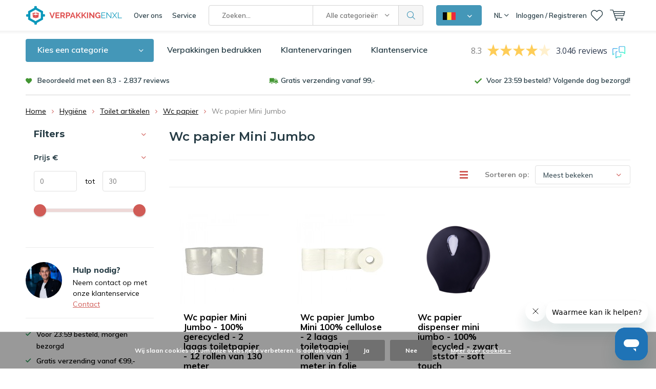

--- FILE ---
content_type: text/html;charset=utf-8
request_url: https://www.verpakkingenxl.be/nl/hygiene/toilet-artikelen/wc-papier/wc-papier-mini-jumbo/
body_size: 33745
content:
<!doctype html>
<html lang="nl" class="menu-up   no-mobile">
	<head>
    
        
    <!--<script>(function(w,d,t,r,u){var f,n,i;w[u]=w[u]||[],f=function(){var o={ti:"26059952"};o.q=w[u],w[u]=new UET(o),w[u].push("pageLoad")},n=d.createElement(t),n.src=r,n.async=1,n.onload=n.onreadystatechange=function(){var s=this.readyState;s&&s!=="loaded"&&s!=="complete"||(f(),n.onload=n.onreadystatechange=null)},i=d.getElementsByTagName(t)[0],i.parentNode.insertBefore(n,i)})(window,document,"script","//bat.bing.com/bat.js","uetq");</script>-->
    
    
<script type="text/javascript">
  var google_tag_params = {
  ecomm_prodid: ['138919626','138919627','138919624'],
  ecomm_pagetype: 'category',
  ecomm_category: 'Wc papier Mini Jumbo',
  ecomm_totalvalue: 0.00,
  };
  
  dataLayer = [{
    google_tag_params: window.google_tag_params
  }];
</script>


                                                                                           
<script type="text/javascript">
   window.dataLayer = window.dataLayer || [];
   dataLayer.push({
                      
        ecomm_pagetype: "category",
        ecomm_category: "Wc papier Mini Jumbo",
        ecomm_prodid: "138919626,138919627,138919624",
        ecomm_totalvalue: "99.0385"
                           
             
    });
      
</script>


<!-- Google Tag Manager -->
<script>(function(w,d,s,l,i){w[l]=w[l]||[];w[l].push({'gtm.start':
new Date().getTime(),event:'gtm.js'});var f=d.getElementsByTagName(s)[0],
j=d.createElement(s),dl=l!='dataLayer'?'&l='+l:'';j.async=true;j.src=
'https://www.googletagmanager.com/gtm.js?id='+i+dl;f.parentNode.insertBefore(j,f);
})(window,document,'script','dataLayer','GTM-TBTWHRT');</script>
<!-- End Google Tag Manager -->        <meta charset="utf-8"/>
<!-- [START] 'blocks/head.rain' -->
<!--

  (c) 2008-2026 Lightspeed Netherlands B.V.
  http://www.lightspeedhq.com
  Generated: 30-01-2026 @ 23:58:55

-->
<link rel="canonical" href="https://www.verpakkingenxl.be/nl/hygiene/toilet-artikelen/wc-papier/wc-papier-mini-jumbo/"/>
<link rel="alternate" href="https://www.verpakkingenxl.be/nl/index.rss" type="application/rss+xml" title="Nieuwe producten"/>
<link href="https://cdn.webshopapp.com/assets/cookielaw.css?2025-02-20" rel="stylesheet" type="text/css"/>
<meta name="robots" content="noodp,noydir"/>
<meta property="og:url" content="https://www.verpakkingenxl.be/nl/hygiene/toilet-artikelen/wc-papier/wc-papier-mini-jumbo/?source=facebook"/>
<meta property="og:site_name" content="VerpakkingenXL.be"/>
<meta property="og:title" content="Wc papier Mini Jumbo"/>
<script src="https://app.dmws.plus/shop-assets/343623/dmws-plus-loader.js?id=64924109d34084382bcdefa8fad88e43"></script>
<script src="https://designer.printlane.com/js/lightspeed/343623.js?rnd=1670571903616"></script>
<script>
(function(w, d, n, u, k, t, f) { t = d.createElement(n); f = d.getElementsByTagName(n)[0]; t.async = 1; t.src = u; f.parentNode.insertBefore(t, f); w[k] = w[k] || {}; w[k]['customerId'] = '468a1d4c-b48d-4432-be50-33509af7207f'; w[k]['typeId'] = '1d13484c-6f10-4cde-bbfa-4eb74a31e870';})(window, document, 'script', 'https://cdn.usetrust.app/trust.min.js', '__TRUST__');
</script>
<!--[if lt IE 9]>
<script src="https://cdn.webshopapp.com/assets/html5shiv.js?2025-02-20"></script>
<![endif]-->
<!-- [END] 'blocks/head.rain' -->
		<meta charset="utf-8">
		<meta http-equiv="x-ua-compatible" content="ie=edge">
		<title>Wc papier Mini Jumbo - VerpakkingenXL.be</title>
		<meta name="description" content="">
		<meta name="keywords" content="Wc, papier, Mini, Jumbo">
		<meta name="theme-color" content="#ffffff">
		<meta name="MobileOptimized" content="320">
		<meta name="HandheldFriendly" content="true">
		<meta name="viewport" content="width=device-width, initial-scale=1, initial-scale=1, minimum-scale=1, maximum-scale=1, user-scalable=no">
		<meta name="author" content="https://www.dmws.nl/">
    <meta name="google-site-verification" content="Cr-2l2uySzZABHX7HLpd4f75C09bW8DQr4PONcgRzFc" />
		<meta name="facebook-domain-verification" content="i1rdyix1oxbbt4umif3m4e3nkjzjlh" />
		<link rel="preconnect" href="https://fonts.googleapis.com">
		<link rel="dns-prefetch" href="https://fonts.googleapis.com">
		<link rel="preconnect" href="https://ajax.googleapis.com">
		<link rel="dns-prefetch" href="https://ajax.googleapis.com">
		<link rel="preconnect" href="https://www.gstatic.com" crossorigin="anonymous">
		<link rel="dns-prefetch" href="https://www.gstatic.com" crossorigin="anonymous">
		<link rel="preconnect" href="//cdn.webshopapp.com/">
		<link rel="dns-prefetch" href="//cdn.webshopapp.com/">
        
		<link rel="preload" href="https://fonts.googleapis.com/css?family=Muli:300,400,500,600,700,800,900%7CMontserrat:300,400,500,600,700,800,900" as="style">
    <link href="https://fonts.googleapis.com/css?family=Muli:300,400,500,600,700,800,900%7CMontserrat:300,400,500,600,700,800,900" rel="stylesheet" type="text/css">
  
  	<script>
      "use strict"
			function loadJS(src, onload) {
				var script = document.createElement('script')
				script.src = src
				script.onload = onload
				;(document.body || document.head).appendChild(script)
				script = null
			}
			(function () {
				var fontToLoad1 = "Muli",
					fontToLoad2 = "Montserrat"

				if (sessionStorage.font1 === fontToLoad1 && sessionStorage.font2 === fontToLoad2) {
					document.documentElement.className += " wf-active"
					return
				} else if ("fonts" in document) {
					var fontsToLoad = [document.fonts.load("300 1em 'Muli'"), document.fonts.load("400 1em 'Muli'"),
					document.fonts.load("500 1em 'Muli'"), document.fonts.load("600 1em 'Muli'"), document.fonts.load("700 1em 'Muli'"),
					document.fonts.load("800 1em 'Muli'"), document.fonts.load("900 1em 'Muli'"),
					document.fonts.load("300 1em 'Montserrat'"), document.fonts.load("400 1em 'Montserrat'"),
					document.fonts.load("500 1em 'Montserrat'"), document.fonts.load("600 1em 'Montserrat'"), document.fonts.load("700 1em 'Montserrat'"),
					document.fonts.load("800 1em 'Montserrat'"), document.fonts.load("900 1em 'Montserrat'")]
					Promise.all(fontsToLoad).then(function () {
						document.documentElement.className += " wf-active"
						try {
							sessionStorage.font1 = fontToLoad1
							sessionStorage.font2 = fontToLoad2
						} catch (e) { /* private safari */ }
					})
				} else {
					// use fallback
					loadJS('https://cdnjs.cloudflare.com/ajax/libs/fontfaceobserver/2.1.0/fontfaceobserver.js', function () {
						var fontsToLoad = []
						for (var i = 3; i <= 9; ++i) {
							fontsToLoad.push(new FontFaceObserver(fontToLoad1, { weight: i * 100 }).load())
							fontsToLoad.push(new FontFaceObserver(fontToLoad2, { weight: i * 100 }).load())
						}
						Promise.all(fontsToLoad).then(function () {
							document.documentElement.className += " wf-active"
							try {
								sessionStorage.font1 = fontToLoad1
								sessionStorage.font2 = fontToLoad2
							} catch (e) { /* private safari */ }
						});
					})
				}
			})();
    </script>
	
		<link rel="preload" href="https://cdn.webshopapp.com/shops/343623/themes/181085/assets/main-minified.css?20260106120005?1536" as="style">
		<link rel="preload" href="https://cdn.webshopapp.com/shops/343623/themes/181085/assets/settings.css?20260106120005" as="style">
		<link rel="stylesheet" async media="screen" href="https://cdn.webshopapp.com/shops/343623/themes/181085/assets/main-minified.css?20260106120005?1536">
		    <link rel="stylesheet" async href="https://cdn.webshopapp.com/shops/343623/themes/181085/assets/settings.css?20260106120005" />
    <link rel="stylesheet" href="https://cdn.webshopapp.com/shops/343623/themes/181085/assets/dropdown.css?20260106120005" />
    
		<link rel="preload" href="https://ajax.googleapis.com/ajax/libs/jquery/2.2.4/jquery.min.js" as="script">
		<link rel="preload" href="https://cdn.webshopapp.com/shops/343623/themes/181085/assets/custom.css?20260106120005" as="style">
		<link rel="preload" href="https://cdn.webshopapp.com/shops/343623/themes/181085/assets/cookie.js?20260106120005" as="script">
		<link rel="preload" href="https://cdn.webshopapp.com/shops/343623/themes/181085/assets/scripts.js?20260106120005" as="script">
		<link rel="preload" href="https://cdn.webshopapp.com/shops/343623/themes/181085/assets/fancybox.js?20260106120005" as="script">
		    				<link rel="preload" href="https://cdn.webshopapp.com/shops/343623/themes/181085/assets/dmws-gui.js?20260106120005" as="script">
		
		<script src="https://ajax.googleapis.com/ajax/libs/jquery/2.2.4/jquery.min.js"></script>
    
		<link rel="icon" type="image/x-icon" href="https://cdn.webshopapp.com/shops/343623/themes/181085/v/2084100/assets/favicon.ico?20231204100024">
		<link rel="apple-touch-icon" href="https://cdn.webshopapp.com/shops/343623/themes/181085/v/2084100/assets/favicon.ico?20231204100024">
		<meta property="og:title" content="Wc papier Mini Jumbo">
		<meta property="og:type" content="website"> 
		<meta property="og:description" content="">
		<meta property="og:site_name" content="VerpakkingenXL.be">
		<meta property="og:url" content="https://www.verpakkingenxl.be/">
		<meta property="og:image" content="https://cdn.webshopapp.com/shops/343623/themes/181085/v/2671173/assets/banner-1.jpg?20250728111628">
        <meta name="msapplication-config" content="https://cdn.webshopapp.com/shops/343623/themes/181085/assets/browserconfig.xml?20260106120005">
<meta property="og:title" content="Wc papier Mini Jumbo">
<meta property="og:type" content="website"> 
<meta property="og:description" content="">
<meta property="og:site_name" content="VerpakkingenXL.be">
<meta property="og:url" content="https://www.verpakkingenxl.be/">
<meta property="og:image" content="https://cdn.webshopapp.com/shops/343623/themes/181085/assets/first-image-1.jpg?20260106120005">
<meta name="twitter:title" content="Wc papier Mini Jumbo">
<meta name="twitter:description" content="">
<meta name="twitter:site" content="VerpakkingenXL.be">
<meta name="twitter:card" content="https://cdn.webshopapp.com/shops/343623/themes/181085/v/2628012/assets/logo.png?20250430122154">
<meta name="twitter:image" content="https://cdn.webshopapp.com/shops/343623/themes/181085/assets/first-image-1.jpg?20260106120005">
<script type="application/ld+json">
  [
        {
      "@context": "http://schema.org/",
      "@type": "Organization",
      "url": "https://www.verpakkingenxl.be/",
      "name": "VerpakkingenXL.be",
      "legalName": "VerpakkingenXL.be",
      "description": "",
      "logo": "https://cdn.webshopapp.com/shops/343623/themes/181085/v/2628012/assets/logo.png?20250430122154",
      "image": "https://cdn.webshopapp.com/shops/343623/themes/181085/v/2671173/assets/banner-1.jpg?20250728111628",
      "contactPoint": {
        "@type": "ContactPoint",
        "contactType": "Customer service",
        "telephone": "+31(0)53 - 5738456"
      },
      "address": {
        "@type": "PostalAddress",
        "streetAddress": "Marssteden 104",
        "addressLocality": "Nederland",
        "postalCode": "7547 TD Enschede",
        "addressCountry": "NL"
      }
      ,
      "aggregateRating": {
          "@type": "AggregateRating",
          "bestRating": "10",
          "worstRating": "1",
          "ratingValue": "8.8",
          "reviewCount": "1165",
          "url":"https://www.feedbackcompany.com/nl-nl/reviews/verpakkingenxl"
      }
            
    },
    { 
      "@context": "http://schema.org", 
      "@type": "WebSite", 
      "url": "https://www.verpakkingenxl.be/", 
      "name": "VerpakkingenXL.be",
      "description": "",
      "author": [
        {
          "@type": "Organization",
          "url": "https://www.dmws.nl/",
          "name": "DMWS B.V.",
          "address": {
            "@type": "PostalAddress",
            "streetAddress": "Klokgebouw 195 (Strijp-S)",
            "addressLocality": "Eindhoven",
            "addressRegion": "NB",
            "postalCode": "5617 AB",
            "addressCountry": "NL"
          }
        }
      ]
    }
  ]
</script>     	</head>
	<body>
    <!-- Google Tag Manager (noscript) --><noscript><iframe src="https://www.googletagmanager.com/ns.html?id=GTM-TBTWHRT"
    height="0" width="0" style="display:none;visibility:hidden"></iframe></noscript><!-- End Google Tag Manager (noscript) --><ul class="hidden-data hidden"><li>343623</li><li>181085</li><li>ja</li><li>nl</li><li>live</li><li>info//verpakkingenxl/be</li><li>https://www.verpakkingenxl.be/nl/</li></ul><div id="root"><header id="top"><p id="logo"><a href="https://www.verpakkingenxl.be/nl/" accesskey="h"><img class="desktop-only" src="https://cdn.webshopapp.com/shops/343623/themes/181085/v/2628012/assets/logo.png?20250430122154" alt="VerpakkingenXL.be" width="190" height="60"><img class="desktop-hide" src="https://cdn.webshopapp.com/shops/343623/themes/181085/v/2628020/assets/logo-mobile.png?20250430133356" alt="VerpakkingenXL.be" width="190" height="60"></a></p><nav id="skip"><ul><li><a href="#nav" accesskey="n">Skip to navigation (n)</a></li><li><a href="#content" accesskey="c">Skip to content (c)</a></li><li><a href="#footer" accesskey="f">Skip to footer (f)</a></li></ul></nav><nav id="nav"><ul><li><a accesskey="1" href="https://www.verpakkingenxl.be/nl/service/about/">Over ons</a><em>(1)</em></li><li><a accesskey="2" href="https://www.verpakkingenxl.be/nl/service/">Service</a><em>(2)</em></li></ul><form action="https://www.verpakkingenxl.be/nl/search/" method="post" id="formSearch" class="untouched"><h5>Zoeken</h5><p><label for="q">Zoeken...</label><input type="search" id="q" name="q" value="" placeholder="Zoeken..." autocomplete="off" class="searchinput"></p><p class="desktop-only"><label for="sb" class="hidden">Alle categorieën</label><select id="sb" name="sb" onchange="cat();"><option value="https://www.verpakkingenxl.be/nl/search/">Alle categorieën</option><option value="https://www.verpakkingenxl.be/nl/inpakken-en-bescherming/" class="cat-11691343">Inpakken en bescherming</option><option value="https://www.verpakkingenxl.be/nl/folie/" class="cat-11691346">Folie</option><option value="https://www.verpakkingenxl.be/nl/dozen/" class="cat-11691345">Dozen</option><option value="https://www.verpakkingenxl.be/nl/zakken/" class="cat-11691348">Zakken</option><option value="https://www.verpakkingenxl.be/nl/enveloppen/" class="cat-11691347">Enveloppen</option><option value="https://www.verpakkingenxl.be/nl/geschenkverpakkingen/" class="cat-11701614">Geschenkverpakkingen</option><option value="https://www.verpakkingenxl.be/nl/verhuismateriaal/" class="cat-11691351">Verhuismateriaal</option><option value="https://www.verpakkingenxl.be/nl/disposables/" class="cat-11691349">Disposables</option><option value="https://www.verpakkingenxl.be/nl/magazijnartikelen/" class="cat-11706700">Magazijnartikelen</option><option value="https://www.verpakkingenxl.be/nl/kantoorartikelen/" class="cat-11691344">Kantoorartikelen</option><option value="https://www.verpakkingenxl.be/nl/kantine-artikelen/" class="cat-11802434">Kantine artikelen</option><option value="https://www.verpakkingenxl.be/nl/hygiene/" class="cat-11691352">Hygiëne</option><option value="https://www.verpakkingenxl.be/nl/veiligheidsartikelen/" class="cat-11824602">Veiligheidsartikelen</option><option value="https://www.verpakkingenxl.be/nl/verpakkingen-bedrukken/" class="cat-11719386">Verpakkingen bedrukken</option><option value="https://www.verpakkingenxl.be/nl/sale/" class="cat-11691355">Sale</option></select></p><p><button type="submit" title="Zoeken" disabled="disabled">Zoeken</button></p><ul class="list-cart"></ul></form><div class="dropdown-menu"><button><img src="https://cdn.webshopapp.com/shops/343623/themes/181085/assets/icon-flag-be.png?20260106120005" alt="Belgisch" title="Belgisch" width="25" height="15"></button><nav class="menu sites custom-flag-dropdown"><a class="nav-shop-mixer" href="https://www.verpakkingenxl.nl/"><img src="https://cdn.webshopapp.com/shops/343623/themes/181085/assets/icon-flag-nl.png?20260106120005" alt="Nederlands" title="Nederlands" width="25" height="15"><span>Nederlands</span></a><a class="nav-shop-mixer" href="https://www.verpakkingenxl.be/fr"><img src="https://cdn.webshopapp.com/shops/343623/themes/181085/assets/icon-flag-fr.png?20260106120005" alt="Français" title="Français" width="25" height="15"><span>Français</span></a></nav></div><ul><li class="language"><a accesskey="3" href="./">NL</a><em>(3)</em><ul><li class="active"><a href="https://www.verpakkingenxl.be/nl/go/category/11691441"  title="Nederlands" lang="nl">Nederlands</a></li><li ><a href="https://www.verpakkingenxl.be/fr/go/category/11691441"  title="Français" lang="fr">Français</a></li></ul></li><li class="home mobile-only"><a accesskey="1" href="./"><img src="https://cdn.webshopapp.com/shops/343623/themes/181085/assets/home.svg?20260106120005" width="26"  /><span>home</span></a><em>(1)</em></li><li class="menu"><a accesskey="7" href="./"><i class="icon-menu"></i>
          Menu
        </a><em>(7)</em></li><li class="search"><a accesskey="5" href="./"><i class="icon-zoom"></i><span>Zoeken</span></a><em>(5)</em></li><li class="user"><a accesskey="6" rel="nofollow" href="https://www.verpakkingenxl.be/nl/account/login/"><i class="icon-user-outline"></i><span class="desktop-only">Inloggen / Registreren</span><span class="mobile-only">Inloggen</span></a><em>(6)</em><div><div class="double"><form method="post" id="formLogin" action="https://www.verpakkingenxl.be/nl/account/loginPost/?return=https://www.verpakkingenxl.be/nl/hygiene/toilet-artikelen/wc-papier/wc-papier-mini-jumbo/"><h5>Inloggen</h5><p><label for="formLoginEmail">E-mailadres</label><input type="email" id="formLoginEmail" name="email" placeholder="E-mailadres" autocomplete='email' required></p><p><label for="formLoginPassword">Wachtwoord</label><input type="password" id="formLoginPassword" name="password" placeholder="Wachtwoord" autocomplete="current-password" required><a rel="nofollow" href="https://www.verpakkingenxl.be/nl/account/password/">Wachtwoord vergeten?</a></p><p><input type="hidden" name="key" value="20c3e78fc8791b01984cc1b4f982422b" /><input type="hidden" name="type" value="login" /><button type="submit" onclick="$('#formLogin').submit(); return false;">Inloggen</button></p></form><div><h5>Nieuwe klant?</h5><ul class="list-checks"><li>Al je orders en retouren op één plek</li><li>Het bestelproces gaat nog sneller</li><li>Je winkelwagen is altijd en overal opgeslagen</li></ul><p class="link-btn"><a class="a" rel="nofollow" href="https://www.verpakkingenxl.be/nl/account/register/">Account aanmaken</a></p></div></div></div></li><li class="favorites br"><a accesskey="8" rel="nofollow" href="https://www.verpakkingenxl.be/nl/account/wishlist/"><i class="icon-heart-outline"></i><span>wishlist</span></a></li><li class="contact mobile-only"><a accesskey="1" href="https://www.verpakkingenxl.be/nl/service/"><img src="https://cdn.webshopapp.com/shops/343623/themes/181085/assets/letter.svg?20260106120005" width="26"  /><span>contact</span></a><em>(1)</em></li><li class="cart"><a accesskey="9" href="./"><i class="icon-cart"></i><span>Winkelwagen</span></a><em>(9)</em><div><h5>Mijn winkelwagen</h5><ul class="list-cart"><li><a rel="nofollow" href="https://www.verpakkingenxl.be/nl/session/back/"><span class="img"><img src="https://cdn.webshopapp.com/shops/343623/themes/181085/assets/empty-cart.svg?20260106120005" alt="Empty cart" width="43" height="46"></span><span class="title">Geen producten gevonden...</span><span class="desc">Er zitten geen producten in uw winkelwagen. Misschien is het artikel dat u had gekozen uitverkocht.</span></a></li></ul></div></li></ul><div class="nav-main"><ul><li><a>Menu</a><ul><li><a href="https://www.verpakkingenxl.be/nl/inpakken-en-bescherming/"><span class="img"><img src="https://cdn.webshopapp.com/shops/343623/files/415965208/64x44x2/inpakken-en-bescherming.jpg" alt="Inpakken en bescherming" width="32" height="22"></span>Inpakken en bescherming</a><ul><li class="strong"><a href="https://www.verpakkingenxl.be/nl/inpakken-en-bescherming/">Inpakken en bescherming</a></li><li><a href="https://www.verpakkingenxl.be/nl/inpakken-en-bescherming/foam/">Foam</a><ul><li class="strong"><a href="https://www.verpakkingenxl.be/nl/inpakken-en-bescherming/foam/">Foam</a></li><li><a href="https://www.verpakkingenxl.be/nl/inpakken-en-bescherming/foam/schuimprofielen/">Schuimprofielen</a><ul><li class="strong"><a href="https://www.verpakkingenxl.be/nl/inpakken-en-bescherming/foam/schuimprofielen/">Schuimprofielen</a></li><li><a href="https://www.verpakkingenxl.be/nl/inpakken-en-bescherming/foam/schuimprofielen/u-schuimprofielen/">U-schuimprofielen</a></li><li><a href="https://www.verpakkingenxl.be/nl/inpakken-en-bescherming/foam/schuimprofielen/o-schuimprofielen/">O-schuimprofielen</a></li><li><a href="https://www.verpakkingenxl.be/nl/inpakken-en-bescherming/foam/schuimprofielen/l-schuimprofielen/">L-schuimprofielen</a></li><li><a href="https://www.verpakkingenxl.be/nl/inpakken-en-bescherming/foam/schuimprofielen/hoekbeschermers/">Hoekbeschermers</a></li></ul></li><li><a href="https://www.verpakkingenxl.be/nl/inpakken-en-bescherming/foam/foam-op-rol/">Foam op rol</a></li><li><a href="https://www.verpakkingenxl.be/nl/inpakken-en-bescherming/foam/schuimvellen/">Schuimvellen</a></li><li><a href="https://www.verpakkingenxl.be/nl/inpakken-en-bescherming/foam/schuimzakjes/">Schuimzakjes</a></li></ul></li><li><a href="https://www.verpakkingenxl.be/nl/inpakken-en-bescherming/noppenfolie/">Noppenfolie</a><ul><li class="strong"><a href="https://www.verpakkingenxl.be/nl/inpakken-en-bescherming/noppenfolie/">Noppenfolie</a></li><li><a href="https://www.verpakkingenxl.be/nl/inpakken-en-bescherming/noppenfolie/noppenfolie-70-my/">Noppenfolie 70 my</a></li><li><a href="https://www.verpakkingenxl.be/nl/inpakken-en-bescherming/noppenfolie/noppenfolie-100-my-zwaar/">Noppenfolie 100 my zwaar</a></li><li><a href="https://www.verpakkingenxl.be/nl/inpakken-en-bescherming/noppenfolie/gerecyclede-noppenfolie/">Gerecyclede Noppenfolie</a></li><li><a href="https://www.verpakkingenxl.be/nl/inpakken-en-bescherming/noppenfolie/noppenfolie-met-toevoeging/">Noppenfolie met toevoeging</a></li><li><a href="https://www.verpakkingenxl.be/nl/inpakken-en-bescherming/noppenfolie/dispensers/">Dispensers</a></li><li><a href="https://www.verpakkingenxl.be/nl/inpakken-en-bescherming/noppenfolie/antistatische-noppenfolie/">Antistatische noppenfolie</a></li><li><a href="https://www.verpakkingenxl.be/nl/inpakken-en-bescherming/noppenfolie/noppenfolie-voor-isolatie/">Noppenfolie voor isolatie</a></li></ul></li><li><a href="https://www.verpakkingenxl.be/nl/inpakken-en-bescherming/wikkelfolie/">Wikkelfolie</a><ul><li class="strong"><a href="https://www.verpakkingenxl.be/nl/inpakken-en-bescherming/wikkelfolie/">Wikkelfolie</a></li><li><a href="https://www.verpakkingenxl.be/nl/inpakken-en-bescherming/wikkelfolie/wikkelfolie-transparant/">Wikkelfolie Transparant</a></li><li><a href="https://www.verpakkingenxl.be/nl/inpakken-en-bescherming/wikkelfolie/wikkelfolie-zwart/">Wikkelfolie zwart</a></li><li><a href="https://www.verpakkingenxl.be/nl/inpakken-en-bescherming/wikkelfolie/wikkelfolie-blauw/">Wikkelfolie blauw</a></li><li><a href="https://www.verpakkingenxl.be/nl/inpakken-en-bescherming/wikkelfolie/wikkelfolie-dispenser/">Wikkelfolie dispenser</a></li><li><a href="https://www.verpakkingenxl.be/nl/inpakken-en-bescherming/wikkelfolie/nano-wikkelfolie/">Nano wikkelfolie</a></li></ul></li><li><a href="https://www.verpakkingenxl.be/nl/inpakken-en-bescherming/opvulmaterialen/">Opvulmaterialen</a><ul><li class="strong"><a href="https://www.verpakkingenxl.be/nl/inpakken-en-bescherming/opvulmaterialen/">Opvulmaterialen</a></li><li><a href="https://www.verpakkingenxl.be/nl/inpakken-en-bescherming/opvulmaterialen/opvulpapier/">Opvulpapier</a></li><li><a href="https://www.verpakkingenxl.be/nl/inpakken-en-bescherming/opvulmaterialen/opvulchips/">Opvulchips</a></li><li><a href="https://www.verpakkingenxl.be/nl/inpakken-en-bescherming/opvulmaterialen/schokwerende-luchtkussenzakjes/">Schokwerende luchtkussenzakjes</a></li><li><a href="https://www.verpakkingenxl.be/nl/inpakken-en-bescherming/opvulmaterialen/houtwol/">Houtwol</a></li><li><a href="https://www.verpakkingenxl.be/nl/inpakken-en-bescherming/opvulmaterialen/bubbeltjesplastic/">Bubbeltjesplastic</a></li></ul></li><li><a href="https://www.verpakkingenxl.be/nl/inpakken-en-bescherming/golfkarton/">Golfkarton</a><ul><li class="strong"><a href="https://www.verpakkingenxl.be/nl/inpakken-en-bescherming/golfkarton/">Golfkarton</a></li><li><a href="https://www.verpakkingenxl.be/nl/inpakken-en-bescherming/golfkarton/golfkarton-op-rol/">Golfkarton op rol</a></li><li><a href="https://www.verpakkingenxl.be/nl/inpakken-en-bescherming/golfkarton/kartonnen-platen/">Kartonnen platen</a></li><li><a href="https://www.verpakkingenxl.be/nl/inpakken-en-bescherming/golfkarton/kartonnen-hoekbeschermers/">Kartonnen hoekbeschermers</a></li></ul></li><li><a href="https://www.verpakkingenxl.be/nl/inpakken-en-bescherming/inpakpapier/">Inpakpapier</a><ul><li class="strong"><a href="https://www.verpakkingenxl.be/nl/inpakken-en-bescherming/inpakpapier/">Inpakpapier</a></li><li><a href="https://www.verpakkingenxl.be/nl/inpakken-en-bescherming/inpakpapier/kraftpapier/">Kraftpapier</a></li></ul></li><li><a href="https://www.verpakkingenxl.be/nl/inpakken-en-bescherming/afdekken/">Afdekken</a><ul><li class="strong"><a href="https://www.verpakkingenxl.be/nl/inpakken-en-bescherming/afdekken/">Afdekken</a></li><li><a href="https://www.verpakkingenxl.be/nl/inpakken-en-bescherming/afdekken/stucloper/">Stucloper</a></li><li><a href="https://www.verpakkingenxl.be/nl/inpakken-en-bescherming/afdekken/afdekvlies/">Afdekvlies</a></li><li><a href="https://www.verpakkingenxl.be/nl/inpakken-en-bescherming/afdekken/afdekzijl/">Afdekzijl</a></li></ul></li><li><a href="https://www.verpakkingenxl.be/nl/inpakken-en-bescherming/verpakkingstape/">Verpakkingstape</a><ul><li class="strong"><a href="https://www.verpakkingenxl.be/nl/inpakken-en-bescherming/verpakkingstape/">Verpakkingstape</a></li><li><a href="https://www.verpakkingenxl.be/nl/inpakken-en-bescherming/verpakkingstape/transparante-verpakkingstape/">Transparante verpakkingstape</a></li><li><a href="https://www.verpakkingenxl.be/nl/inpakken-en-bescherming/verpakkingstape/gekleurde-tape/">Gekleurde tape</a></li><li><a href="https://www.verpakkingenxl.be/nl/inpakken-en-bescherming/verpakkingstape/bedrukte-tape/">Bedrukte tape</a><ul><li class="strong"><a href="https://www.verpakkingenxl.be/nl/inpakken-en-bescherming/verpakkingstape/bedrukte-tape/">Bedrukte tape</a></li><li><a href="https://www.verpakkingenxl.be/nl/inpakken-en-bescherming/verpakkingstape/bedrukte-tape/bedrukte-pvc-tape/">Bedrukte PVC tape</a></li><li><a href="https://www.verpakkingenxl.be/nl/inpakken-en-bescherming/verpakkingstape/bedrukte-tape/bedrukte-pp-tape/">Bedrukte PP tape</a></li><li><a href="https://www.verpakkingenxl.be/nl/inpakken-en-bescherming/verpakkingstape/bedrukte-tape/bedrukte-papieren-tape/">Bedrukte papieren tape</a></li></ul></li><li><a href="https://www.verpakkingenxl.be/nl/inpakken-en-bescherming/verpakkingstape/markeringstape/">Markeringstape</a></li><li><a href="https://www.verpakkingenxl.be/nl/inpakken-en-bescherming/verpakkingstape/papieren-tape/">Papieren tape</a></li><li><a href="https://www.verpakkingenxl.be/nl/inpakken-en-bescherming/verpakkingstape/waarschuwingstape/">Waarschuwingstape</a></li><li><a href="https://www.verpakkingenxl.be/nl/inpakken-en-bescherming/verpakkingstape/duct-tape/">Duct tape</a></li><li><a href="https://www.verpakkingenxl.be/nl/inpakken-en-bescherming/verpakkingstape/schilderstape/">Schilderstape</a></li><li><a href="https://www.verpakkingenxl.be/nl/inpakken-en-bescherming/verpakkingstape/tape-dispenser/">Tape dispenser</a></li><li><a href="https://www.verpakkingenxl.be/nl/inpakken-en-bescherming/verpakkingstape/transparante-tape/">Transparante tape</a></li></ul></li><li><a href="https://www.verpakkingenxl.be/nl/inpakken-en-bescherming/omsnoeringsbanden-en-toebehoren/">Omsnoeringsbanden en toebehoren</a><ul><li class="strong"><a href="https://www.verpakkingenxl.be/nl/inpakken-en-bescherming/omsnoeringsbanden-en-toebehoren/">Omsnoeringsbanden en toebehoren</a></li><li><a href="https://www.verpakkingenxl.be/nl/inpakken-en-bescherming/omsnoeringsbanden-en-toebehoren/papieren-omsnoeringsband/">Papieren Omsnoeringsband</a></li><li><a href="https://www.verpakkingenxl.be/nl/inpakken-en-bescherming/omsnoeringsbanden-en-toebehoren/pp-omsnoeringsband/">PP Omsnoeringsband</a></li><li><a href="https://www.verpakkingenxl.be/nl/inpakken-en-bescherming/omsnoeringsbanden-en-toebehoren/pet-omsnoeringsband/">PET Omsnoeringsband</a></li><li><a href="https://www.verpakkingenxl.be/nl/inpakken-en-bescherming/omsnoeringsbanden-en-toebehoren/staalband/">Staalband</a></li><li><a href="https://www.verpakkingenxl.be/nl/inpakken-en-bescherming/omsnoeringsbanden-en-toebehoren/omsnoeringsapparaat/">Omsnoeringsapparaat</a></li><li><a href="https://www.verpakkingenxl.be/nl/inpakken-en-bescherming/omsnoeringsbanden-en-toebehoren/toebehoren/">Toebehoren</a></li></ul></li><li><a href="https://www.verpakkingenxl.be/nl/inpakken-en-bescherming/inpakmachines/">Inpakmachines</a><ul><li class="strong"><a href="https://www.verpakkingenxl.be/nl/inpakken-en-bescherming/inpakmachines/">Inpakmachines</a></li><li><a href="https://www.verpakkingenxl.be/nl/inpakken-en-bescherming/inpakmachines/rollenbaan/">Rollenbaan</a></li><li><a href="https://www.verpakkingenxl.be/nl/inpakken-en-bescherming/inpakmachines/wikkelmachine/">Wikkelmachine</a></li><li><a href="https://www.verpakkingenxl.be/nl/inpakken-en-bescherming/inpakmachines/luchtkussenmachines-en-toebehoren/">Luchtkussenmachines en toebehoren</a></li><li><a href="https://www.verpakkingenxl.be/nl/inpakken-en-bescherming/inpakmachines/omsnoeringsmachine/">Omsnoeringsmachine</a></li><li><a href="https://www.verpakkingenxl.be/nl/inpakken-en-bescherming/inpakmachines/handmatig-omsnoeren/">Handmatig omsnoeren</a></li><li><a href="https://www.verpakkingenxl.be/nl/inpakken-en-bescherming/inpakmachines/dozen-perforators/">Dozen perforators</a></li><li><a href="https://www.verpakkingenxl.be/nl/inpakken-en-bescherming/inpakmachines/papiersnijders/">Papiersnijders</a></li><li><a href="https://www.verpakkingenxl.be/nl/inpakken-en-bescherming/inpakmachines/opvulmachines/">Opvulmachines</a></li></ul></li><li><a href="https://www.verpakkingenxl.be/nl/inpakken-en-bescherming/drilbinders/">Drilbinders</a></li></ul></li><li><a href="https://www.verpakkingenxl.be/nl/folie/"><span class="img"><img src="https://cdn.webshopapp.com/shops/343623/files/415965219/64x44x2/folie.jpg" alt="Folie" width="32" height="22"></span>Folie</a><ul><li class="strong"><a href="https://www.verpakkingenxl.be/nl/folie/">Folie</a></li><li><a href="https://www.verpakkingenxl.be/nl/folie/noppenfolie/">Noppenfolie</a></li><li><a href="https://www.verpakkingenxl.be/nl/folie/schuimfolie/">Schuimfolie</a><ul><li class="strong"><a href="https://www.verpakkingenxl.be/nl/folie/schuimfolie/">Schuimfolie</a></li><li><a href="https://www.verpakkingenxl.be/nl/folie/schuimfolie/schuimfolie-op-rol/">Schuimfolie op rol</a></li><li><a href="https://www.verpakkingenxl.be/nl/folie/schuimfolie/schuimfolie-vellen/">Schuimfolie vellen</a></li></ul></li><li><a href="https://www.verpakkingenxl.be/nl/folie/stretchfolie/">Stretchfolie</a><ul><li class="strong"><a href="https://www.verpakkingenxl.be/nl/folie/stretchfolie/">Stretchfolie</a></li><li><a href="https://www.verpakkingenxl.be/nl/folie/stretchfolie/handwikkelfolie/">Handwikkelfolie</a></li><li><a href="https://www.verpakkingenxl.be/nl/folie/stretchfolie/machinewikkelfolie/">Machinewikkelfolie</a></li><li><a href="https://www.verpakkingenxl.be/nl/folie/stretchfolie/topvellen/">Topvellen</a></li></ul></li><li><a href="https://www.verpakkingenxl.be/nl/folie/radiatorfolie/">Radiatorfolie</a></li><li><a href="https://www.verpakkingenxl.be/nl/folie/buisfolie/">Buisfolie</a></li><li><a href="https://www.verpakkingenxl.be/nl/folie/gatenfolie/">Gatenfolie</a></li></ul></li><li><a href="https://www.verpakkingenxl.be/nl/dozen/"><span class="img"><img src="https://cdn.webshopapp.com/shops/343623/files/415965216/64x44x2/dozen.jpg" alt="Dozen" width="32" height="22"></span>Dozen</a><ul><li class="strong"><a href="https://www.verpakkingenxl.be/nl/dozen/">Dozen</a></li><li><a href="https://www.verpakkingenxl.be/nl/dozen/autolock-dozen/">Autolock dozen</a><ul><li class="strong"><a href="https://www.verpakkingenxl.be/nl/dozen/autolock-dozen/">Autolock dozen</a></li><li><a href="https://www.verpakkingenxl.be/nl/dozen/autolock-dozen/speedbox/">Speedbox</a></li><li><a href="https://www.verpakkingenxl.be/nl/dozen/autolock-dozen/cleverpack/">Cleverpack</a></li><li><a href="https://www.verpakkingenxl.be/nl/dozen/autolock-dozen/bedrukken/">Bedrukken</a></li></ul></li><li><a href="https://www.verpakkingenxl.be/nl/dozen/brievenbusdozen/">Brievenbusdozen</a><ul><li class="strong"><a href="https://www.verpakkingenxl.be/nl/dozen/brievenbusdozen/">Brievenbusdozen</a></li><li><a href="https://www.verpakkingenxl.be/nl/dozen/brievenbusdozen/brievenbusdozen-wit/">Brievenbusdozen wit</a></li><li><a href="https://www.verpakkingenxl.be/nl/dozen/brievenbusdozen/brievenbusdozen-bruin/">Brievenbusdozen bruin</a></li><li><a href="https://www.verpakkingenxl.be/nl/dozen/brievenbusdozen/bedrukte-brievenbusdozen/">Bedrukte brievenbusdozen</a></li><li><a href="https://www.verpakkingenxl.be/nl/dozen/brievenbusdozen/brievenbusdoos-autolock-met-plakstrip/">Brievenbusdoos autolock met plakstrip</a></li><li><a href="https://www.verpakkingenxl.be/nl/dozen/brievenbusdozen/gekleurde-brievenbusdozen/">Gekleurde brievenbusdozen</a></li></ul></li><li><a href="https://www.verpakkingenxl.be/nl/dozen/amerikaanse-vouwdozen-enkele-golf/">Amerikaanse vouwdozen enkele golf</a><ul><li class="strong"><a href="https://www.verpakkingenxl.be/nl/dozen/amerikaanse-vouwdozen-enkele-golf/">Amerikaanse vouwdozen enkele golf</a></li><li><a href="https://www.verpakkingenxl.be/nl/dozen/amerikaanse-vouwdozen-enkele-golf/amerikaanse-vouwdozen-eg-bruin/">Amerikaanse vouwdozen EG bruin</a></li><li><a href="https://www.verpakkingenxl.be/nl/dozen/amerikaanse-vouwdozen-enkele-golf/amerikaanse-vouwdozen-eg-wit/">Amerikaanse vouwdozen EG wit</a></li><li><a href="https://www.verpakkingenxl.be/nl/dozen/amerikaanse-vouwdozen-enkele-golf/amerikaanse-vouwdozen-eg-bedrukt/">Amerikaanse vouwdozen EG bedrukt</a></li></ul></li><li><a href="https://www.verpakkingenxl.be/nl/dozen/amerikaanse-vouwdozen-dubbele-golf/">Amerikaanse vouwdozen dubbele golf</a></li><li><a href="https://www.verpakkingenxl.be/nl/dozen/verzendkokers/">Verzendkokers</a><ul><li class="strong"><a href="https://www.verpakkingenxl.be/nl/dozen/verzendkokers/">Verzendkokers</a></li><li><a href="https://www.verpakkingenxl.be/nl/dozen/verzendkokers/vierkante-verzendkokers/">Vierkante verzendkokers</a></li><li><a href="https://www.verpakkingenxl.be/nl/dozen/verzendkokers/ronde-verzendkokers/">Ronde verzendkokers</a></li></ul></li><li><a href="https://www.verpakkingenxl.be/nl/dozen/boekverpakkingen/">Boekverpakkingen</a></li><li><a href="https://www.verpakkingenxl.be/nl/dozen/postdozen/">Postdozen</a></li><li><a href="https://www.verpakkingenxl.be/nl/dozen/fixeerverpakking/">Fixeerverpakking</a><ul><li class="strong"><a href="https://www.verpakkingenxl.be/nl/dozen/fixeerverpakking/">Fixeerverpakking</a></li><li><a href="https://www.verpakkingenxl.be/nl/dozen/fixeerverpakking/emba-flex-fixeerverpakking/">Emba Flex Fixeerverpakking</a></li><li><a href="https://www.verpakkingenxl.be/nl/dozen/fixeerverpakking/laptop-verzenddozen/">Laptop verzenddozen</a></li></ul></li><li><a href="https://www.verpakkingenxl.be/nl/dozen/bedrukte-dozen/">Bedrukte dozen</a></li><li><a href="https://www.verpakkingenxl.be/nl/dozen/dozen-met-lange-afmeting/">Dozen met lange afmeting</a></li><li><a href="https://www.verpakkingenxl.be/nl/dozen/witte-dozen/">Witte dozen</a></li><li><a href="https://www.verpakkingenxl.be/nl/dozen/zwarte-dozen/">Zwarte dozen</a></li><li><a href="https://www.verpakkingenxl.be/nl/dozen/palletdozen/">Palletdozen</a></li></ul></li><li><a href="https://www.verpakkingenxl.be/nl/zakken/"><span class="img"><img src="https://cdn.webshopapp.com/shops/343623/files/415965224/64x44x2/zakken.jpg" alt="Zakken" width="32" height="22"></span>Zakken</a><ul><li class="strong"><a href="https://www.verpakkingenxl.be/nl/zakken/">Zakken</a></li><li><a href="https://www.verpakkingenxl.be/nl/zakken/stazakken/">Stazakken</a><ul><li class="strong"><a href="https://www.verpakkingenxl.be/nl/zakken/stazakken/">Stazakken</a></li><li><a href="https://www.verpakkingenxl.be/nl/zakken/stazakken/stazakken-kraft/">Stazakken kraft</a></li><li><a href="https://www.verpakkingenxl.be/nl/zakken/stazakken/stazakken-met-venster/">Stazakken met venster</a></li><li><a href="https://www.verpakkingenxl.be/nl/zakken/stazakken/zwarte-stazakken/">Zwarte stazakken</a></li><li><a href="https://www.verpakkingenxl.be/nl/zakken/stazakken/gouden-stazakken/">Gouden stazakken</a></li><li><a href="https://www.verpakkingenxl.be/nl/zakken/stazakken/transparante-stazakken/">Transparante stazakken</a></li><li><a href="https://www.verpakkingenxl.be/nl/zakken/stazakken/aluminium-stazakken/">Aluminium stazakken</a></li><li><a href="https://www.verpakkingenxl.be/nl/zakken/stazakken/stazakken-bedrukken/"> Stazakken bedrukken</a></li></ul></li><li><a href="https://www.verpakkingenxl.be/nl/zakken/verzendzakken-coex-zakken/">Verzendzakken / Coex zakken</a></li><li><a href="https://www.verpakkingenxl.be/nl/zakken/papieren-verzendzakken/">Papieren verzendzakken</a><ul><li class="strong"><a href="https://www.verpakkingenxl.be/nl/zakken/papieren-verzendzakken/">Papieren verzendzakken</a></li><li><a href="https://www.verpakkingenxl.be/nl/zakken/papieren-verzendzakken/do-good-bags-papieren-zak/">Do Good Bags papieren zak</a></li><li><a href="https://www.verpakkingenxl.be/nl/zakken/papieren-verzendzakken/specipack-e-commerce-mailer/">Specipack E-Commerce Mailer</a></li></ul></li><li><a href="https://www.verpakkingenxl.be/nl/zakken/gripzakjes/">Gripzakjes</a><ul><li class="strong"><a href="https://www.verpakkingenxl.be/nl/zakken/gripzakjes/">Gripzakjes</a></li><li><a href="https://www.verpakkingenxl.be/nl/zakken/gripzakjes/biobased-gripzakjes/">Biobased Gripzakjes</a></li></ul></li><li><a href="https://www.verpakkingenxl.be/nl/zakken/luchtkussenzakjes/">Luchtkussenzakjes</a></li><li><a href="https://www.verpakkingenxl.be/nl/zakken/ldpe-zakken/">LDPE Zakken</a></li><li><a href="https://www.verpakkingenxl.be/nl/zakken/vacuumzakken-met-zijlas/">Vacuumzakken met zijlas</a></li><li><a href="https://www.verpakkingenxl.be/nl/zakken/monsterzakken/">Monsterzakken</a></li><li><a href="https://www.verpakkingenxl.be/nl/zakken/vacuuemzakken-met-relief-structuurzakken/">Vacuümzakken met reliëf / Structuurzakken</a></li></ul></li><li><a href="https://www.verpakkingenxl.be/nl/enveloppen/"><span class="img"><img src="https://cdn.webshopapp.com/shops/343623/files/415965222/64x44x2/enveloppen.jpg" alt="Enveloppen" width="32" height="22"></span>Enveloppen</a><ul><li class="strong"><a href="https://www.verpakkingenxl.be/nl/enveloppen/">Enveloppen</a></li><li><a href="https://www.verpakkingenxl.be/nl/enveloppen/luchtkussen-enveloppen/">Luchtkussen enveloppen</a><ul><li class="strong"><a href="https://www.verpakkingenxl.be/nl/enveloppen/luchtkussen-enveloppen/">Luchtkussen enveloppen</a></li><li><a href="https://www.verpakkingenxl.be/nl/enveloppen/luchtkussen-enveloppen/wit/">Wit</a></li><li><a href="https://www.verpakkingenxl.be/nl/enveloppen/luchtkussen-enveloppen/bruin/">Bruin</a></li><li><a href="https://www.verpakkingenxl.be/nl/enveloppen/luchtkussen-enveloppen/gekleurd/">Gekleurd</a></li><li><a href="https://www.verpakkingenxl.be/nl/enveloppen/luchtkussen-enveloppen/bedrukken/">Bedrukken</a></li><li><a href="https://www.verpakkingenxl.be/nl/enveloppen/luchtkussen-enveloppen/port-betaald/">Port betaald</a></li></ul></li><li><a href="https://www.verpakkingenxl.be/nl/enveloppen/paklijstenveloppen-dokulops/">Paklijstenveloppen/ dokulops</a><ul><li class="strong"><a href="https://www.verpakkingenxl.be/nl/enveloppen/paklijstenveloppen-dokulops/">Paklijstenveloppen/ dokulops</a></li><li><a href="https://www.verpakkingenxl.be/nl/enveloppen/paklijstenveloppen-dokulops/paklijstenveloppen-pp/">Paklijstenveloppen PP</a></li><li><a href="https://www.verpakkingenxl.be/nl/enveloppen/paklijstenveloppen-dokulops/papieren-paklijstenveloppen/"> Papieren paklijstenveloppen</a></li></ul></li><li><a href="https://www.verpakkingenxl.be/nl/enveloppen/zakelijke-envelop/">Zakelijke envelop</a></li><li><a href="https://www.verpakkingenxl.be/nl/enveloppen/envelobox/">Envelobox</a></li><li><a href="https://www.verpakkingenxl.be/nl/enveloppen/kartonnen-enveloppen/">Kartonnen enveloppen</a><ul><li class="strong"><a href="https://www.verpakkingenxl.be/nl/enveloppen/kartonnen-enveloppen/">Kartonnen enveloppen</a></li><li><a href="https://www.verpakkingenxl.be/nl/enveloppen/kartonnen-enveloppen/kartonnen-enveloppen-bruin/">Kartonnen enveloppen bruin</a></li><li><a href="https://www.verpakkingenxl.be/nl/enveloppen/kartonnen-enveloppen/kartonnen-enveloppen-wit/">Kartonnen enveloppen wit</a></li></ul></li><li><a href="https://www.verpakkingenxl.be/nl/enveloppen/bedrukte-enveloppen/">Bedrukte enveloppen</a></li><li><a href="https://www.verpakkingenxl.be/nl/enveloppen/port-betaald-envelop/">Port betaald envelop</a></li><li><a href="https://www.verpakkingenxl.be/nl/enveloppen/a4/">A4</a></li><li><a href="https://www.verpakkingenxl.be/nl/enveloppen/a5/">A5</a></li><li><a href="https://www.verpakkingenxl.be/nl/enveloppen/c4/">C4</a></li><li><a href="https://www.verpakkingenxl.be/nl/enveloppen/c5/">C5</a></li><li><a href="https://www.verpakkingenxl.be/nl/enveloppen/tyvek-envelop/">Tyvek envelop</a></li><li><a href="https://www.verpakkingenxl.be/nl/enveloppen/gewatteerde-enveloppen/">Gewatteerde enveloppen</a></li><li><a href="https://www.verpakkingenxl.be/nl/enveloppen/vensterenveloppen/">Vensterenveloppen</a></li></ul></li><li><a href="https://www.verpakkingenxl.be/nl/geschenkverpakkingen/"><span class="img"><img src="https://cdn.webshopapp.com/shops/343623/files/416634958/64x44x2/geschenkverpakkingen.jpg" alt="Geschenkverpakkingen" width="32" height="22"></span>Geschenkverpakkingen</a><ul><li class="strong"><a href="https://www.verpakkingenxl.be/nl/geschenkverpakkingen/">Geschenkverpakkingen</a></li><li><a href="https://www.verpakkingenxl.be/nl/geschenkverpakkingen/cadeaupapier-toonbankrol/">Cadeaupapier Toonbankrol</a></li><li><a href="https://www.verpakkingenxl.be/nl/geschenkverpakkingen/draagtrays/">Draagtrays</a><ul><li class="strong"><a href="https://www.verpakkingenxl.be/nl/geschenkverpakkingen/draagtrays/">Draagtrays</a></li><li><a href="https://www.verpakkingenxl.be/nl/geschenkverpakkingen/draagtrays/draagtrays-bedrukken/">Draagtrays bedrukken</a></li></ul></li><li><a href="https://www.verpakkingenxl.be/nl/geschenkverpakkingen/geschenkdozen/">Geschenkdozen</a><ul><li class="strong"><a href="https://www.verpakkingenxl.be/nl/geschenkverpakkingen/geschenkdozen/">Geschenkdozen</a></li><li><a href="https://www.verpakkingenxl.be/nl/geschenkverpakkingen/geschenkdozen/geschenkdozen-standaard/">Geschenkdozen standaard</a></li><li><a href="https://www.verpakkingenxl.be/nl/geschenkverpakkingen/geschenkdozen/geschenkdozen-zwart/">Geschenkdozen zwart</a></li><li><a href="https://www.verpakkingenxl.be/nl/geschenkverpakkingen/geschenkdozen/geschenkdozen-wit/">Geschenkdozen wit</a></li><li><a href="https://www.verpakkingenxl.be/nl/geschenkverpakkingen/geschenkdozen/luxe-geschenkdozen/"> Luxe geschenkdozen</a></li><li><a href="https://www.verpakkingenxl.be/nl/geschenkverpakkingen/geschenkdozen/ronde-geschenkdozen/">Ronde Geschenkdozen</a></li><li><a href="https://www.verpakkingenxl.be/nl/geschenkverpakkingen/geschenkdozen/gondeldoosjes/">Gondeldoosjes</a></li><li><a href="https://www.verpakkingenxl.be/nl/geschenkverpakkingen/geschenkdozen/confetti-dozen/">Confetti dozen</a></li><li><a href="https://www.verpakkingenxl.be/nl/geschenkverpakkingen/geschenkdozen/kerstdozen/">Kerstdozen</a></li><li><a href="https://www.verpakkingenxl.be/nl/geschenkverpakkingen/geschenkdozen/sinterklaasdozen/">Sinterklaasdozen</a></li><li><a href="https://www.verpakkingenxl.be/nl/geschenkverpakkingen/geschenkdozen/paasdozen/">Paasdozen</a></li><li><a href="https://www.verpakkingenxl.be/nl/geschenkverpakkingen/geschenkdozen/cadeaudozen/">Cadeaudozen</a></li></ul></li><li><a href="https://www.verpakkingenxl.be/nl/geschenkverpakkingen/groeipapier-bedrukken/">Groeipapier bedrukken</a></li><li><a href="https://www.verpakkingenxl.be/nl/geschenkverpakkingen/rieten-manden/">Rieten manden </a></li><li><a href="https://www.verpakkingenxl.be/nl/geschenkverpakkingen/geschenkzakken/">Geschenkzakken</a><ul><li class="strong"><a href="https://www.verpakkingenxl.be/nl/geschenkverpakkingen/geschenkzakken/">Geschenkzakken</a></li><li><a href="https://www.verpakkingenxl.be/nl/geschenkverpakkingen/geschenkzakken/diamantzakken/">Diamantzakken</a></li><li><a href="https://www.verpakkingenxl.be/nl/geschenkverpakkingen/geschenkzakken/fourniturenzakken/">Fourniturenzakken</a></li><li><a href="https://www.verpakkingenxl.be/nl/geschenkverpakkingen/geschenkzakken/cadeauzakken/">Cadeauzakken</a></li><li><a href="https://www.verpakkingenxl.be/nl/geschenkverpakkingen/geschenkzakken/organza-zakjes/">Organza zakjes</a></li></ul></li><li><a href="https://www.verpakkingenxl.be/nl/geschenkverpakkingen/vloeipapier/">Vloeipapier</a></li><li><a href="https://www.verpakkingenxl.be/nl/geschenkverpakkingen/wijnverpakking/">Wijnverpakking</a><ul><li class="strong"><a href="https://www.verpakkingenxl.be/nl/geschenkverpakkingen/wijnverpakking/">Wijnverpakking</a></li><li><a href="https://www.verpakkingenxl.be/nl/geschenkverpakkingen/wijnverpakking/wijnkisten/">Wijnkisten</a><ul><li class="strong"><a href="https://www.verpakkingenxl.be/nl/geschenkverpakkingen/wijnverpakking/wijnkisten/">Wijnkisten</a></li><li><a href="https://www.verpakkingenxl.be/nl/geschenkverpakkingen/wijnverpakking/wijnkisten/wijnkisten-bedrukken/">Wijnkisten bedrukken</a></li></ul></li><li><a href="https://www.verpakkingenxl.be/nl/geschenkverpakkingen/wijnverpakking/wijndozen/">Wijndozen</a></li><li><a href="https://www.verpakkingenxl.be/nl/geschenkverpakkingen/wijnverpakking/wijnzakken/">Wijnzakken</a></li></ul></li><li><a href="https://www.verpakkingenxl.be/nl/geschenkverpakkingen/linten/">Linten</a></li><li><a href="https://www.verpakkingenxl.be/nl/geschenkverpakkingen/geschenkpakketten/">Geschenkpakketten</a></li></ul></li><li><a href="https://www.verpakkingenxl.be/nl/verhuismateriaal/"><span class="img"><img src="https://cdn.webshopapp.com/shops/343623/files/415965234/64x44x2/verhuismateriaal.jpg" alt="Verhuismateriaal" width="32" height="22"></span>Verhuismateriaal</a><ul><li class="strong"><a href="https://www.verpakkingenxl.be/nl/verhuismateriaal/">Verhuismateriaal</a></li><li><a href="https://www.verpakkingenxl.be/nl/verhuismateriaal/verhuisdozen/">Verhuisdozen</a><ul><li class="strong"><a href="https://www.verpakkingenxl.be/nl/verhuismateriaal/verhuisdozen/">Verhuisdozen</a></li><li><a href="https://www.verpakkingenxl.be/nl/verhuismateriaal/verhuisdozen/verhuisdozen-58-liter/">Verhuisdozen 58 liter</a></li><li><a href="https://www.verpakkingenxl.be/nl/verhuismateriaal/verhuisdozen/bedrukte-verhuisdozen/">Bedrukte verhuisdozen</a></li><li><a href="https://www.verpakkingenxl.be/nl/verhuismateriaal/verhuisdozen/garderobedozen/">Garderobedozen</a></li><li><a href="https://www.verpakkingenxl.be/nl/verhuismateriaal/verhuisdozen/boekendozen/">Boekendozen</a></li></ul></li><li><a href="https://www.verpakkingenxl.be/nl/verhuismateriaal/verhuisdekens/">Verhuisdekens</a></li><li><a href="https://www.verpakkingenxl.be/nl/verhuismateriaal/verhuishoezen/">Verhuishoezen</a></li><li><a href="https://www.verpakkingenxl.be/nl/verhuismateriaal/verhuisaccessoires/">Verhuisaccessoires</a></li></ul></li><li><a href="https://www.verpakkingenxl.be/nl/disposables/"><span class="img"><img src="https://cdn.webshopapp.com/shops/343623/files/415965228/64x44x2/disposables.jpg" alt="Disposables" width="32" height="22"></span>Disposables</a><ul><li class="strong"><a href="https://www.verpakkingenxl.be/nl/disposables/">Disposables</a></li><li><a href="https://www.verpakkingenxl.be/nl/disposables/papieren-tasjes/">Papieren tasjes</a><ul><li class="strong"><a href="https://www.verpakkingenxl.be/nl/disposables/papieren-tasjes/">Papieren tasjes</a></li><li><a href="https://www.verpakkingenxl.be/nl/disposables/papieren-tasjes/draagtassen-bedrukken/">Draagtassen bedrukken</a></li><li><a href="https://www.verpakkingenxl.be/nl/disposables/papieren-tasjes/witte-draagtassen/">Witte draagtassen</a></li><li><a href="https://www.verpakkingenxl.be/nl/disposables/papieren-tasjes/bruine-draagtassen/">Bruine draagtassen</a></li><li><a href="https://www.verpakkingenxl.be/nl/disposables/papieren-tasjes/zwarte-draagtassen/">Zwarte draagtassen</a></li><li><a href="https://www.verpakkingenxl.be/nl/disposables/papieren-tasjes/luxe-draagtassen/">Luxe draagtassen</a></li></ul></li><li><a href="https://www.verpakkingenxl.be/nl/disposables/wegwerpbekers/">Wegwerpbekers</a><ul><li class="strong"><a href="https://www.verpakkingenxl.be/nl/disposables/wegwerpbekers/">Wegwerpbekers</a></li><li><a href="https://www.verpakkingenxl.be/nl/disposables/wegwerpbekers/plastic-bekers/">Plastic bekers</a></li><li><a href="https://www.verpakkingenxl.be/nl/disposables/wegwerpbekers/kartonnen-beker/">Kartonnen beker</a></li><li><a href="https://www.verpakkingenxl.be/nl/disposables/wegwerpbekers/soepbekers-soepkommen/">Soepbekers / Soepkommen</a></li><li><a href="https://www.verpakkingenxl.be/nl/disposables/wegwerpbekers/milkshake-bekers/">Milkshake bekers</a></li><li><a href="https://www.verpakkingenxl.be/nl/disposables/wegwerpbekers/ijsbekers/">Ijsbekers</a></li></ul></li><li><a href="https://www.verpakkingenxl.be/nl/disposables/snackverpakkingen/">Snackverpakkingen</a><ul><li class="strong"><a href="https://www.verpakkingenxl.be/nl/disposables/snackverpakkingen/">Snackverpakkingen</a></li><li><a href="https://www.verpakkingenxl.be/nl/disposables/snackverpakkingen/snackzakjes/">Snackzakjes</a></li><li><a href="https://www.verpakkingenxl.be/nl/disposables/snackverpakkingen/hamburgerbakjes/">Hamburgerbakjes</a></li><li><a href="https://www.verpakkingenxl.be/nl/disposables/snackverpakkingen/sausbakjes/">Sausbakjes</a></li><li><a href="https://www.verpakkingenxl.be/nl/disposables/snackverpakkingen/snackbakjes/">Snackbakjes</a></li><li><a href="https://www.verpakkingenxl.be/nl/disposables/snackverpakkingen/frietzakken/">Frietzakken</a></li><li><a href="https://www.verpakkingenxl.be/nl/disposables/snackverpakkingen/ersatz-papier/">Ersatz papier</a></li><li><a href="https://www.verpakkingenxl.be/nl/disposables/snackverpakkingen/sealbags/">Sealbags</a></li><li><a href="https://www.verpakkingenxl.be/nl/disposables/snackverpakkingen/inpakvellen/">Inpakvellen</a></li><li><a href="https://www.verpakkingenxl.be/nl/disposables/snackverpakkingen/buckets/">Buckets</a></li></ul></li><li><a href="https://www.verpakkingenxl.be/nl/disposables/banketverpakkingen/">Banketverpakkingen</a><ul><li class="strong"><a href="https://www.verpakkingenxl.be/nl/disposables/banketverpakkingen/">Banketverpakkingen</a></li><li><a href="https://www.verpakkingenxl.be/nl/disposables/banketverpakkingen/taartdozen/">Taartdozen</a></li><li><a href="https://www.verpakkingenxl.be/nl/disposables/banketverpakkingen/taartkarton/">Taartkarton</a></li><li><a href="https://www.verpakkingenxl.be/nl/disposables/banketverpakkingen/inschuifkarton/">Inschuifkarton</a></li><li><a href="https://www.verpakkingenxl.be/nl/disposables/banketverpakkingen/cupcakedozen/">Cupcakedozen</a></li><li><a href="https://www.verpakkingenxl.be/nl/disposables/banketverpakkingen/macaron-doosjes/">Macaron doosjes</a></li><li><a href="https://www.verpakkingenxl.be/nl/disposables/banketverpakkingen/bonbondoosjes/">Bonbondoosjes</a></li><li><a href="https://www.verpakkingenxl.be/nl/disposables/banketverpakkingen/oliebollenzakken/">Oliebollenzakken</a></li></ul></li><li><a href="https://www.verpakkingenxl.be/nl/disposables/servetten/">Servetten</a><ul><li class="strong"><a href="https://www.verpakkingenxl.be/nl/disposables/servetten/">Servetten</a></li><li><a href="https://www.verpakkingenxl.be/nl/disposables/servetten/servetten-bedrukken/">Servetten bedrukken</a></li><li><a href="https://www.verpakkingenxl.be/nl/disposables/servetten/papieren-servetten/">Papieren servetten</a></li></ul></li><li><a href="https://www.verpakkingenxl.be/nl/disposables/bestekzakjes/">Bestekzakjes</a><ul><li class="strong"><a href="https://www.verpakkingenxl.be/nl/disposables/bestekzakjes/">Bestekzakjes</a></li><li><a href="https://www.verpakkingenxl.be/nl/disposables/bestekzakjes/bestekzakjes-bedrukken/">Bestekzakjes bedrukken</a></li><li><a href="https://www.verpakkingenxl.be/nl/disposables/bestekzakjes/bestekzakken/">Bestekzakken</a></li></ul></li><li><a href="https://www.verpakkingenxl.be/nl/disposables/pizzadozen/">Pizzadozen</a><ul><li class="strong"><a href="https://www.verpakkingenxl.be/nl/disposables/pizzadozen/">Pizzadozen</a></li><li><a href="https://www.verpakkingenxl.be/nl/disposables/pizzadozen/standaard-pizzadozen/">Standaard pizzadozen</a></li><li><a href="https://www.verpakkingenxl.be/nl/disposables/pizzadozen/calzone-pizzadozen/">Calzone pizzadozen</a></li><li><a href="https://www.verpakkingenxl.be/nl/disposables/pizzadozen/pizzadozen-bedrukt-in-kleine-oplage/">Pizzadozen bedrukt in kleine oplage</a></li></ul></li><li><a href="https://www.verpakkingenxl.be/nl/disposables/maaltijdboxen/">Maaltijdboxen</a><ul><li class="strong"><a href="https://www.verpakkingenxl.be/nl/disposables/maaltijdboxen/">Maaltijdboxen</a></li><li><a href="https://www.verpakkingenxl.be/nl/disposables/maaltijdboxen/aluminium-bakjes/">Aluminium bakjes</a></li><li><a href="https://www.verpakkingenxl.be/nl/disposables/maaltijdboxen/cateringdozen-maaltijdboxen-met-venster/">Cateringdozen (maaltijdboxen met venster)</a></li><li><a href="https://www.verpakkingenxl.be/nl/disposables/maaltijdboxen/saladeschalen/">Saladeschalen</a></li><li><a href="https://www.verpakkingenxl.be/nl/disposables/maaltijdboxen/poke-bowl-bakjes/">Poke bowl bakjes</a></li><li><a href="https://www.verpakkingenxl.be/nl/disposables/maaltijdboxen/kilobakken/">Kilobakken</a></li><li><a href="https://www.verpakkingenxl.be/nl/disposables/maaltijdboxen/noodle-boxen/">Noodle boxen</a></li><li><a href="https://www.verpakkingenxl.be/nl/disposables/maaltijdboxen/take-out-boxen/"> Take out boxen</a></li><li><a href="https://www.verpakkingenxl.be/nl/disposables/maaltijdboxen/rolladedozen/">Rolladedozen</a></li><li><a href="https://www.verpakkingenxl.be/nl/disposables/maaltijdboxen/sushi-trays/">Sushi trays</a></li></ul></li><li><a href="https://www.verpakkingenxl.be/nl/disposables/bierviltjes/">Bierviltjes</a></li><li><a href="https://www.verpakkingenxl.be/nl/disposables/placemats/">Placemats</a></li><li><a href="https://www.verpakkingenxl.be/nl/disposables/roerstaafjes/">Roerstaafjes</a></li><li><a href="https://www.verpakkingenxl.be/nl/disposables/rietjes/">Rietjes</a></li><li><a href="https://www.verpakkingenxl.be/nl/disposables/visverpakkingen/">Visverpakkingen</a></li><li><a href="https://www.verpakkingenxl.be/nl/disposables/poelier-verpakkingen/">Poelier verpakkingen</a></li><li><a href="https://www.verpakkingenxl.be/nl/hemddraagtassen/">Hemddraagtassen</a></li><li><a href="https://www.verpakkingenxl.be/nl/disposables/broodverpakkingen/">Broodverpakkingen</a></li></ul></li><li><a href="https://www.verpakkingenxl.be/nl/magazijnartikelen/"><span class="img"><img src="https://cdn.webshopapp.com/shops/343623/files/416901912/64x44x2/magazijnartikelen.jpg" alt="Magazijnartikelen" width="32" height="22"></span>Magazijnartikelen</a><ul><li class="strong"><a href="https://www.verpakkingenxl.be/nl/magazijnartikelen/">Magazijnartikelen</a></li><li><a href="https://www.verpakkingenxl.be/nl/magazijnartikelen/steekwagens/">Steekwagens</a></li><li><a href="https://www.verpakkingenxl.be/nl/magazijnartikelen/opstapjes/">Opstapjes</a></li><li><a href="https://www.verpakkingenxl.be/nl/magazijnartikelen/deense-kar/">Deense Kar</a></li><li><a href="https://www.verpakkingenxl.be/nl/magazijnartikelen/antivermoeidheidsmatten/">Antivermoeidheidsmatten</a></li><li><a href="https://www.verpakkingenxl.be/nl/magazijnartikelen/verzendetiketten/">Verzendetiketten</a></li><li><a href="https://www.verpakkingenxl.be/nl/magazijnartikelen/pakbon-stickers/">Pakbon stickers</a></li><li><a href="https://www.verpakkingenxl.be/nl/magazijnartikelen/magazijnbakken/">Magazijnbakken</a></li><li><a href="https://www.verpakkingenxl.be/nl/magazijnartikelen/knapzakken-en-knapzakhouders/">Knapzakken en knapzakhouders</a></li><li><a href="https://www.verpakkingenxl.be/nl/magazijnartikelen/veiligheidsmessen-martor/">Veiligheidsmessen Martor</a></li><li><a href="https://www.verpakkingenxl.be/nl/magazijnartikelen/big-bag/">Big bag</a></li><li><a href="https://www.verpakkingenxl.be/nl/magazijnartikelen/labelprinters/">Labelprinters</a></li><li><a href="https://www.verpakkingenxl.be/nl/magazijnartikelen/postweegschaal/">Postweegschaal</a></li><li><a href="https://www.verpakkingenxl.be/nl/magazijnartikelen/gereedschap/">Gereedschap</a></li><li><a href="https://www.verpakkingenxl.be/nl/magazijnartikelen/barcode-scanners/">Barcode scanners</a></li><li><a href="https://www.verpakkingenxl.be/nl/magazijnartikelen/pickbox-stapelbakken-van-karton/">Pickbox - Stapelbakken van karton</a></li><li><a href="https://www.verpakkingenxl.be/nl/magazijnartikelen/snijstandaards-rolhouders/">Snijstandaards / Rolhouders</a></li></ul></li><li><a href="https://www.verpakkingenxl.be/nl/kantoorartikelen/"><span class="img"><img src="https://cdn.webshopapp.com/shops/343623/files/415965211/64x44x2/kantoorartikelen.jpg" alt="Kantoorartikelen" width="32" height="22"></span>Kantoorartikelen</a><ul><li class="strong"><a href="https://www.verpakkingenxl.be/nl/kantoorartikelen/">Kantoorartikelen</a></li><li><a href="https://www.verpakkingenxl.be/nl/kantoorartikelen/bureauaccessoires/">Bureauaccessoires</a><ul><li class="strong"><a href="https://www.verpakkingenxl.be/nl/kantoorartikelen/bureauaccessoires/">Bureauaccessoires</a></li><li><a href="https://www.verpakkingenxl.be/nl/kantoorartikelen/bureauaccessoires/scharen/">Scharen</a></li><li><a href="https://www.verpakkingenxl.be/nl/kantoorartikelen/bureauaccessoires/plakband/">Plakband</a></li><li><a href="https://www.verpakkingenxl.be/nl/kantoorartikelen/bureauaccessoires/perforators/">Perforators</a></li><li><a href="https://www.verpakkingenxl.be/nl/kantoorartikelen/bureauaccessoires/nietmachines-en-nietjes/">Nietmachines en nietjes</a></li><li><a href="https://www.verpakkingenxl.be/nl/kantoorartikelen/bureauaccessoires/stempels/">Stempels</a></li><li><a href="https://www.verpakkingenxl.be/nl/kantoorartikelen/bureauaccessoires/bureauonderleggers/">Bureauonderleggers</a></li><li><a href="https://www.verpakkingenxl.be/nl/kantoorartikelen/bureauaccessoires/lijmen/">Lijmen</a></li><li><a href="https://www.verpakkingenxl.be/nl/kantoorartikelen/bureauaccessoires/paperclips/">Paperclips</a></li><li><a href="https://www.verpakkingenxl.be/nl/kantoorartikelen/bureauaccessoires/pennenbakjes/">Pennenbakjes</a></li><li><a href="https://www.verpakkingenxl.be/nl/kantoorartikelen/bureauaccessoires/punaises/">Punaises</a></li></ul></li><li><a href="https://www.verpakkingenxl.be/nl/kantoorartikelen/archivering/">Archivering</a><ul><li class="strong"><a href="https://www.verpakkingenxl.be/nl/kantoorartikelen/archivering/">Archivering</a></li><li><a href="https://www.verpakkingenxl.be/nl/kantoorartikelen/archivering/ladenblokken/">Ladenblokken</a></li><li><a href="https://www.verpakkingenxl.be/nl/kantoorartikelen/archivering/klemplaten/">Klemplaten</a></li><li><a href="https://www.verpakkingenxl.be/nl/kantoorartikelen/archivering/brievenbakjes/">Brievenbakjes</a></li><li><a href="https://www.verpakkingenxl.be/nl/kantoorartikelen/archivering/ordners/">Ordners</a><ul><li class="strong"><a href="https://www.verpakkingenxl.be/nl/kantoorartikelen/archivering/ordners/">Ordners</a></li><li><a href="https://www.verpakkingenxl.be/nl/kantoorartikelen/archivering/ordners/ordners-karton/">Ordners karton</a></li><li><a href="https://www.verpakkingenxl.be/nl/kantoorartikelen/archivering/ordners/ordners-kunststof/">Ordners kunststof</a></li></ul></li><li><a href="https://www.verpakkingenxl.be/nl/kantoorartikelen/archivering/ringmappen/">Ringmappen</a></li><li><a href="https://www.verpakkingenxl.be/nl/kantoorartikelen/archivering/opbergdozen/">Opbergdozen</a></li><li><a href="https://www.verpakkingenxl.be/nl/kantoorartikelen/archivering/archiefdozen/">Archiefdozen</a></li></ul></li><li><a href="https://www.verpakkingenxl.be/nl/kantoorartikelen/schrijfwaren/">Schrijfwaren</a><ul><li class="strong"><a href="https://www.verpakkingenxl.be/nl/kantoorartikelen/schrijfwaren/">Schrijfwaren</a></li><li><a href="https://www.verpakkingenxl.be/nl/kantoorartikelen/schrijfwaren/permanent-markers/">Permanent markers</a></li><li><a href="https://www.verpakkingenxl.be/nl/kantoorartikelen/schrijfwaren/whiteboardmarkers/">Whiteboardmarkers</a></li><li><a href="https://www.verpakkingenxl.be/nl/kantoorartikelen/schrijfwaren/markeerstiften/">Markeerstiften</a></li><li><a href="https://www.verpakkingenxl.be/nl/kantoorartikelen/schrijfwaren/balpennen/">Balpennen</a></li><li><a href="https://www.verpakkingenxl.be/nl/kantoorartikelen/schrijfwaren/luxe-pennen/">Luxe pennen</a></li><li><a href="https://www.verpakkingenxl.be/nl/kantoorartikelen/schrijfwaren/potloden/">Potloden</a></li><li><a href="https://www.verpakkingenxl.be/nl/kantoorartikelen/schrijfwaren/potloodslijpers/">Potloodslijpers</a></li><li><a href="https://www.verpakkingenxl.be/nl/kantoorartikelen/schrijfwaren/correctieproducten/">Correctieproducten</a><ul><li class="strong"><a href="https://www.verpakkingenxl.be/nl/kantoorartikelen/schrijfwaren/correctieproducten/">Correctieproducten</a></li><li><a href="https://www.verpakkingenxl.be/nl/kantoorartikelen/schrijfwaren/correctieproducten/gummen/">Gummen</a></li><li><a href="https://www.verpakkingenxl.be/nl/kantoorartikelen/schrijfwaren/correctieproducten/correctierollers/">Correctierollers</a></li><li><a href="https://www.verpakkingenxl.be/nl/kantoorartikelen/schrijfwaren/correctieproducten/tipp-ex/">Tipp-Ex</a></li></ul></li></ul></li><li><a href="https://www.verpakkingenxl.be/nl/kantoorartikelen/papierwaren/">Papierwaren</a><ul><li class="strong"><a href="https://www.verpakkingenxl.be/nl/kantoorartikelen/papierwaren/">Papierwaren</a></li><li><a href="https://www.verpakkingenxl.be/nl/kantoorartikelen/papierwaren/schrijfmappen/">Schrijfmappen</a></li><li><a href="https://www.verpakkingenxl.be/nl/kantoorartikelen/papierwaren/schriften/">Schriften</a></li><li><a href="https://www.verpakkingenxl.be/nl/kantoorartikelen/papierwaren/memoblokken/">Memoblokken</a></li><li><a href="https://www.verpakkingenxl.be/nl/kantoorartikelen/papierwaren/printpapier/">Printpapier</a></li><li><a href="https://www.verpakkingenxl.be/nl/kantoorartikelen/papierwaren/agendas/">Agenda&#039;s</a></li><li><a href="https://www.verpakkingenxl.be/nl/kantoorartikelen/papierwaren/presentatiepapier/">Presentatiepapier</a></li><li><a href="https://www.verpakkingenxl.be/nl/kantoorartikelen/papierwaren/gekleurd-papier/">Gekleurd papier</a></li></ul></li><li><a href="https://www.verpakkingenxl.be/nl/kantoorartikelen/signalisatie/">Signalisatie</a><ul><li class="strong"><a href="https://www.verpakkingenxl.be/nl/kantoorartikelen/signalisatie/">Signalisatie</a></li><li><a href="https://www.verpakkingenxl.be/nl/kantoorartikelen/signalisatie/stoepborden/">Stoepborden</a></li><li><a href="https://www.verpakkingenxl.be/nl/kantoorartikelen/signalisatie/vitrines/">Vitrines</a></li><li><a href="https://www.verpakkingenxl.be/nl/kantoorartikelen/signalisatie/vloerstandaarden/">Vloerstandaarden</a></li><li><a href="https://www.verpakkingenxl.be/nl/kantoorartikelen/signalisatie/naambadges/">Naambadges</a></li><li><a href="https://www.verpakkingenxl.be/nl/kantoorartikelen/signalisatie/naamborden/">Naamborden</a></li><li><a href="https://www.verpakkingenxl.be/nl/kantoorartikelen/signalisatie/magnetische-frames/">Magnetische frames</a></li><li><a href="https://www.verpakkingenxl.be/nl/kantoorartikelen/signalisatie/receptiebel/">Receptiebel</a></li></ul></li><li><a href="https://www.verpakkingenxl.be/nl/kantoorartikelen/kantoorapparatuur/">Kantoorapparatuur</a><ul><li class="strong"><a href="https://www.verpakkingenxl.be/nl/kantoorartikelen/kantoorapparatuur/">Kantoorapparatuur</a></li><li><a href="https://www.verpakkingenxl.be/nl/kantoorartikelen/kantoorapparatuur/papierversnipperaar/">Papierversnipperaar</a></li><li><a href="https://www.verpakkingenxl.be/nl/kantoorartikelen/kantoorapparatuur/geheugen-artikelen/">Geheugen artikelen </a><ul><li class="strong"><a href="https://www.verpakkingenxl.be/nl/kantoorartikelen/kantoorapparatuur/geheugen-artikelen/">Geheugen artikelen </a></li><li><a href="https://www.verpakkingenxl.be/nl/kantoorartikelen/kantoorapparatuur/geheugen-artikelen/externe-harde-schijf/">Externe harde schijf</a></li><li><a href="https://www.verpakkingenxl.be/nl/kantoorartikelen/kantoorapparatuur/geheugen-artikelen/usb-sticks/">USB-sticks</a></li><li><a href="https://www.verpakkingenxl.be/nl/kantoorartikelen/kantoorapparatuur/geheugen-artikelen/sd-kaarten/">SD-kaarten</a></li></ul></li><li><a href="https://www.verpakkingenxl.be/nl/kantoorartikelen/kantoorapparatuur/rekenmachines/">Rekenmachines</a></li><li><a href="https://www.verpakkingenxl.be/nl/kantoorartikelen/kantoorapparatuur/prijstangen/">Prijstangen</a></li><li><a href="https://www.verpakkingenxl.be/nl/kantoorartikelen/kantoorapparatuur/toetsenbord-en-muis-set/">Toetsenbord en muis set</a></li><li><a href="https://www.verpakkingenxl.be/nl/kantoorartikelen/kantoorapparatuur/headsets/">Headsets</a></li><li><a href="https://www.verpakkingenxl.be/nl/kantoorartikelen/kantoorapparatuur/stekkerdozen/">Stekkerdozen</a></li><li><a href="https://www.verpakkingenxl.be/nl/kantoorartikelen/kantoorapparatuur/verlengkabels-en-haspels/">Verlengkabels en haspels</a></li><li><a href="https://www.verpakkingenxl.be/nl/kantoorartikelen/kantoorapparatuur/laptopstandaards/">Laptopstandaards</a></li><li><a href="https://www.verpakkingenxl.be/nl/kantoorartikelen/kantoorapparatuur/kabels-en-adapters/">Kabels en adapters</a></li><li><a href="https://www.verpakkingenxl.be/nl/kantoorartikelen/kantoorapparatuur/batterijen/">Batterijen </a></li></ul></li><li><a href="https://www.verpakkingenxl.be/nl/kantoorartikelen/schrijfborden/">Schrijfborden</a><ul><li class="strong"><a href="https://www.verpakkingenxl.be/nl/kantoorartikelen/schrijfborden/">Schrijfborden</a></li><li><a href="https://www.verpakkingenxl.be/nl/kantoorartikelen/schrijfborden/flipovers/">Flipovers</a></li><li><a href="https://www.verpakkingenxl.be/nl/kantoorartikelen/schrijfborden/whiteboards/">Whiteboards</a></li><li><a href="https://www.verpakkingenxl.be/nl/kantoorartikelen/schrijfborden/prikborden/">Prikborden</a></li><li><a href="https://www.verpakkingenxl.be/nl/kantoorartikelen/schrijfborden/krijtborden-en-krijtmarkers/">Krijtborden en krijtmarkers</a></li><li><a href="https://www.verpakkingenxl.be/nl/kantoorartikelen/schrijfborden/planborden/">Planborden</a></li></ul></li></ul></li><li><a href="https://www.verpakkingenxl.be/nl/kantine-artikelen/"><span class="img"><img src="https://cdn.webshopapp.com/shops/343623/files/422162564/64x44x2/kantine-artikelen.jpg" alt="Kantine artikelen" width="32" height="22"></span>Kantine artikelen</a><ul><li class="strong"><a href="https://www.verpakkingenxl.be/nl/kantine-artikelen/">Kantine artikelen</a></li><li><a href="https://www.verpakkingenxl.be/nl/kantine-artikelen/koffie/">Koffie</a><ul><li class="strong"><a href="https://www.verpakkingenxl.be/nl/kantine-artikelen/koffie/">Koffie</a></li><li><a href="https://www.verpakkingenxl.be/nl/kantine-artikelen/koffie/koffiebonen/">Koffiebonen</a></li><li><a href="https://www.verpakkingenxl.be/nl/kantine-artikelen/koffie/koffiepads/">Koffiepads</a></li><li><a href="https://www.verpakkingenxl.be/nl/kantine-artikelen/koffie/koffiecups/">Koffiecups</a></li><li><a href="https://www.verpakkingenxl.be/nl/kantine-artikelen/koffie/filterkoffie/"> Filterkoffie</a></li></ul></li><li><a href="https://www.verpakkingenxl.be/nl/kantine-artikelen/thee/">Thee</a></li><li><a href="https://www.verpakkingenxl.be/nl/kantine-artikelen/chocolademelk/">Chocolademelk</a></li><li><a href="https://www.verpakkingenxl.be/nl/kantine-artikelen/water/">Water</a></li><li><a href="https://www.verpakkingenxl.be/nl/kantine-artikelen/koffiebekers/">Koffiebekers</a></li><li><a href="https://www.verpakkingenxl.be/nl/kantine-artikelen/roerstaafjes/">Roerstaafjes</a></li><li><a href="https://www.verpakkingenxl.be/nl/kantine-artikelen/koffiemelk-en-creamersticks/"> Koffiemelk en creamersticks</a></li><li><a href="https://www.verpakkingenxl.be/nl/kantine-artikelen/suiker/">Suiker</a></li><li><a href="https://www.verpakkingenxl.be/nl/kantine-artikelen/snacks/">Snacks</a></li><li><a href="https://www.verpakkingenxl.be/nl/kantine-artikelen/cup-a-soup/">Cup-a-Soup</a></li></ul></li><li><a href="https://www.verpakkingenxl.be/nl/hygiene/"><span class="img"><img src="https://cdn.webshopapp.com/shops/343623/files/415965237/64x44x2/hygiene.jpg" alt="Hygiëne" width="32" height="22"></span>Hygiëne</a><ul><li class="strong"><a href="https://www.verpakkingenxl.be/nl/hygiene/">Hygiëne</a></li><li><a href="https://www.verpakkingenxl.be/nl/hygiene/schoonmaakmiddelen/">Schoonmaakmiddelen</a><ul><li class="strong"><a href="https://www.verpakkingenxl.be/nl/hygiene/schoonmaakmiddelen/">Schoonmaakmiddelen</a></li><li><a href="https://www.verpakkingenxl.be/nl/hygiene/schoonmaakmiddelen/allesreiniger/">Allesreiniger</a></li><li><a href="https://www.verpakkingenxl.be/nl/hygiene/schoonmaakmiddelen/toiletreiniger/">Toiletreiniger</a></li><li><a href="https://www.verpakkingenxl.be/nl/hygiene/schoonmaakmiddelen/schuurmiddel/">Schuurmiddel</a></li><li><a href="https://www.verpakkingenxl.be/nl/hygiene/schoonmaakmiddelen/bleekmiddel/">Bleekmiddel</a></li><li><a href="https://www.verpakkingenxl.be/nl/hygiene/schoonmaakmiddelen/anti-kalkmiddel/">Anti-kalkmiddel</a></li><li><a href="https://www.verpakkingenxl.be/nl/hygiene/schoonmaakmiddelen/afwasmiddel/">Afwasmiddel</a></li><li><a href="https://www.verpakkingenxl.be/nl/hygiene/schoonmaakmiddelen/rubberen-handschoenen/">Rubberen handschoenen</a></li><li><a href="https://www.verpakkingenxl.be/nl/hygiene/schoonmaakmiddelen/glasreiniger/">Glasreiniger</a></li><li><a href="https://www.verpakkingenxl.be/nl/hygiene/schoonmaakmiddelen/schimmelreiniger/">Schimmelreiniger</a></li><li><a href="https://www.verpakkingenxl.be/nl/hygiene/schoonmaakmiddelen/ontvetters/">Ontvetters</a></li><li><a href="https://www.verpakkingenxl.be/nl/hygiene/schoonmaakmiddelen/vloerzeep/">Vloerzeep</a></li><li><a href="https://www.verpakkingenxl.be/nl/hygiene/schoonmaakmiddelen/gedemineraliseerd-water/">Gedemineraliseerd water</a></li></ul></li><li><a href="https://www.verpakkingenxl.be/nl/hygiene/schoonmaakbenodigdheden/">Schoonmaakbenodigdheden</a><ul><li class="strong"><a href="https://www.verpakkingenxl.be/nl/hygiene/schoonmaakbenodigdheden/">Schoonmaakbenodigdheden</a></li><li><a href="https://www.verpakkingenxl.be/nl/hygiene/schoonmaakbenodigdheden/sponzen/">Sponzen</a></li><li><a href="https://www.verpakkingenxl.be/nl/hygiene/schoonmaakbenodigdheden/schoonmaakdoekjes/">Schoonmaakdoekjes</a></li><li><a href="https://www.verpakkingenxl.be/nl/hygiene/schoonmaakbenodigdheden/afwasborstels/">Afwasborstels</a></li><li><a href="https://www.verpakkingenxl.be/nl/hygiene/schoonmaakbenodigdheden/emmers/">Emmers</a></li><li><a href="https://www.verpakkingenxl.be/nl/hygiene/schoonmaakbenodigdheden/stoffer-en-blik/">Stoffer en blik</a></li><li><a href="https://www.verpakkingenxl.be/nl/hygiene/schoonmaakbenodigdheden/bezems-en-stelen/">Bezems en stelen</a></li><li><a href="https://www.verpakkingenxl.be/nl/hygiene/schoonmaakbenodigdheden/dwijlen-en-trekkers/">Dwijlen en trekkers</a></li><li><a href="https://www.verpakkingenxl.be/nl/hygiene/schoonmaakbenodigdheden/schoonmaakdoekjes-11818618/">Schoonmaakdoekjes</a></li><li><a href="https://www.verpakkingenxl.be/nl/hygiene/schoonmaakbenodigdheden/toiletborstels/">Toiletborstels</a></li><li><a href="https://www.verpakkingenxl.be/nl/hygiene/schoonmaakbenodigdheden/poetsdoeken/">Poetsdoeken</a></li></ul></li><li><a href="https://www.verpakkingenxl.be/nl/hygiene/toilet-artikelen/">Toilet artikelen</a><ul><li class="strong"><a href="https://www.verpakkingenxl.be/nl/hygiene/toilet-artikelen/">Toilet artikelen</a></li><li><a href="https://www.verpakkingenxl.be/nl/hygiene/toilet-artikelen/wc-papier/">Wc papier</a><ul><li class="strong"><a href="https://www.verpakkingenxl.be/nl/hygiene/toilet-artikelen/wc-papier/">Wc papier</a></li><li><a href="https://www.verpakkingenxl.be/nl/hygiene/toilet-artikelen/wc-papier/wc-papier-bulkpack/">Wc papier Bulkpack</a></li><li><a href="https://www.verpakkingenxl.be/nl/hygiene/toilet-artikelen/wc-papier/wc-papier-mini-jumbo/">Wc papier Mini Jumbo</a></li><li><a href="https://www.verpakkingenxl.be/nl/hygiene/toilet-artikelen/wc-papier/wc-papier-traditioneel/">Wc papier traditioneel</a></li><li><a href="https://www.verpakkingenxl.be/nl/hygiene/toilet-artikelen/wc-papier/wc-papier-maxi-jumbo/">Wc papier Maxi Jumbo</a></li><li><a href="https://www.verpakkingenxl.be/nl/hygiene/toilet-artikelen/wc-papier/wc-papier-doprol/">Wc papier doprol</a></li></ul></li><li><a href="https://www.verpakkingenxl.be/nl/hygiene/toilet-artikelen/urinoirmatjes/">Urinoirmatjes </a></li><li><a href="https://www.verpakkingenxl.be/nl/hygiene/toilet-artikelen/wc-borstels/">Wc borstels</a></li><li><a href="https://www.verpakkingenxl.be/nl/hygiene/toilet-artikelen/wc-schoonmaakmiddel/">Wc schoonmaakmiddel</a></li><li><a href="https://www.verpakkingenxl.be/nl/hygiene/toilet-artikelen/toiletpapier-dispenser/">Toiletpapier dispenser</a></li><li><a href="https://www.verpakkingenxl.be/nl/hygiene/toilet-artikelen/luchtverfrissers/">Luchtverfrissers</a></li></ul></li><li><a href="https://www.verpakkingenxl.be/nl/hygiene/handdoeken-en-vaatdoeken/">Handdoeken en vaatdoeken</a><ul><li class="strong"><a href="https://www.verpakkingenxl.be/nl/hygiene/handdoeken-en-vaatdoeken/">Handdoeken en vaatdoeken</a></li><li><a href="https://www.verpakkingenxl.be/nl/hygiene/handdoeken-en-vaatdoeken/papieren-handdoekjes/">Papieren handdoekjes</a><ul><li class="strong"><a href="https://www.verpakkingenxl.be/nl/hygiene/handdoeken-en-vaatdoeken/papieren-handdoekjes/">Papieren handdoekjes</a></li><li><a href="https://www.verpakkingenxl.be/nl/hygiene/handdoeken-en-vaatdoeken/papieren-handdoekjes/gevouwen/">Gevouwen</a></li><li><a href="https://www.verpakkingenxl.be/nl/hygiene/handdoeken-en-vaatdoeken/papieren-handdoekjes/multifold/">Multifold</a></li></ul></li><li><a href="https://www.verpakkingenxl.be/nl/hygiene/handdoeken-en-vaatdoeken/poetsrollen/">Poetsrollen</a><ul><li class="strong"><a href="https://www.verpakkingenxl.be/nl/hygiene/handdoeken-en-vaatdoeken/poetsrollen/">Poetsrollen</a></li><li><a href="https://www.verpakkingenxl.be/nl/hygiene/handdoeken-en-vaatdoeken/poetsrollen/handdoekrol-midi/">Handdoekrol Midi</a></li><li><a href="https://www.verpakkingenxl.be/nl/hygiene/handdoeken-en-vaatdoeken/poetsrollen/handdoekrol-mini/">Handdoekrol Mini</a></li><li><a href="https://www.verpakkingenxl.be/nl/hygiene/handdoeken-en-vaatdoeken/poetsrollen/industriepapier/">Industriepapier</a></li></ul></li><li><a href="https://www.verpakkingenxl.be/nl/hygiene/handdoeken-en-vaatdoeken/handdoeken/">Handdoeken</a></li><li><a href="https://www.verpakkingenxl.be/nl/hygiene/handdoeken-en-vaatdoeken/vaatdoeken/">Vaatdoeken</a></li></ul></li><li><a href="https://www.verpakkingenxl.be/nl/hygiene/afvalbeheer/">Afvalbeheer</a><ul><li class="strong"><a href="https://www.verpakkingenxl.be/nl/hygiene/afvalbeheer/">Afvalbeheer</a></li><li><a href="https://www.verpakkingenxl.be/nl/hygiene/afvalbeheer/afvalzakken/">Afvalzakken</a></li><li><a href="https://www.verpakkingenxl.be/nl/hygiene/afvalbeheer/afvalbakken/">Afvalbakken</a></li><li><a href="https://www.verpakkingenxl.be/nl/hygiene/afvalbeheer/knapzakken-en-houders/"> Knapzakken en - houders</a></li><li><a href="https://www.verpakkingenxl.be/nl/hygiene/afvalbeheer/knapzakken-en-houders-12882420/">Knapzakken en - houders</a></li></ul></li><li><a href="https://www.verpakkingenxl.be/nl/hygiene/hygiene-dispensers/">Hygiëne dispensers</a><ul><li class="strong"><a href="https://www.verpakkingenxl.be/nl/hygiene/hygiene-dispensers/">Hygiëne dispensers</a></li><li><a href="https://www.verpakkingenxl.be/nl/hygiene/hygiene-dispensers/papieren-handdoek-dispenser/">Papieren handdoek dispenser</a></li><li><a href="https://www.verpakkingenxl.be/nl/hygiene/hygiene-dispensers/dispenser-wc-papier/">Dispenser wc papier</a></li><li><a href="https://www.verpakkingenxl.be/nl/hygiene/hygiene-dispensers/zeepdispenser/">Zeepdispenser</a></li></ul></li><li><a href="https://www.verpakkingenxl.be/nl/hygiene/bankrollen/">Bankrollen</a></li><li><a href="https://www.verpakkingenxl.be/nl/hygiene/zeep-en-dispensers/">Zeep en - dispensers </a></li><li><a href="https://www.verpakkingenxl.be/nl/hygiene/tissue-box/">Tissue box</a></li><li><a href="https://www.verpakkingenxl.be/nl/hygiene/mondkapjes/">Mondkapjes</a></li><li><a href="https://www.verpakkingenxl.be/nl/hygiene/poetsrollen-handdoeken/">Poetsrollen / Handdoeken</a><ul><li class="strong"><a href="https://www.verpakkingenxl.be/nl/hygiene/poetsrollen-handdoeken/">Poetsrollen / Handdoeken</a></li><li><a href="https://www.verpakkingenxl.be/nl/hygiene/poetsrollen-handdoeken/poetsrollen/">Poetsrollen</a></li></ul></li></ul></li><li><a href="https://www.verpakkingenxl.be/nl/veiligheidsartikelen/"><span class="img"><img src="https://cdn.webshopapp.com/shops/343623/files/423455762/64x44x2/veiligheidsartikelen.jpg" alt="Veiligheidsartikelen" width="32" height="22"></span>Veiligheidsartikelen</a><ul><li class="strong"><a href="https://www.verpakkingenxl.be/nl/veiligheidsartikelen/">Veiligheidsartikelen</a></li><li><a href="https://www.verpakkingenxl.be/nl/veiligheidsartikelen/ehbo-artikelen/">EHBO-Artikelen</a></li><li><a href="https://www.verpakkingenxl.be/nl/veiligheidsartikelen/kluizen/">Kluizen</a></li><li><a href="https://www.verpakkingenxl.be/nl/veiligheidsartikelen/waarschuwingsborden/">Waarschuwingsborden</a></li><li><a href="https://www.verpakkingenxl.be/nl/veiligheidsartikelen/mondmaskers/">Mondmaskers</a></li><li><a href="https://www.verpakkingenxl.be/nl/veiligheidsartikelen/sloten/">Sloten</a></li><li><a href="https://www.verpakkingenxl.be/nl/veiligheidsartikelen/sleutelkastjes-en-hangers/">Sleutelkastjes en - hangers</a></li><li><a href="https://www.verpakkingenxl.be/nl/veiligheidsartikelen/valsgelddetectoren/">Valsgelddetectoren </a></li><li><a href="https://www.verpakkingenxl.be/nl/veiligheidsartikelen/kassalades/">Kassalades</a></li><li><a href="https://www.verpakkingenxl.be/nl/veiligheidsartikelen/geldkoffers/">Geldkoffers</a></li><li><a href="https://www.verpakkingenxl.be/nl/veiligheidsartikelen/brandpreventie/">Brandpreventie</a></li><li><a href="https://www.verpakkingenxl.be/nl/veiligheidsartikelen/gehoorbescherming/">Gehoorbescherming</a></li><li><a href="https://www.verpakkingenxl.be/nl/veiligheidsartikelen/veiligheidshelmen/">Veiligheidshelmen</a></li><li><a href="https://www.verpakkingenxl.be/nl/veiligheidsartikelen/veiligheidsbrillen/">Veiligheidsbrillen</a></li><li><a href="https://www.verpakkingenxl.be/nl/veiligheidsartikelen/veiligheidsspiegels/">Veiligheidsspiegels</a></li></ul></li><li><a href="https://www.verpakkingenxl.be/nl/verpakkingen-bedrukken/"><span class="img"><img src="https://cdn.webshopapp.com/shops/343623/files/420793533/64x44x2/verpakkingen-bedrukken.jpg" alt="Verpakkingen bedrukken" width="32" height="22"></span>Verpakkingen bedrukken</a><ul><li class="strong"><a href="https://www.verpakkingenxl.be/nl/verpakkingen-bedrukken/">Verpakkingen bedrukken</a></li><li><a href="https://www.verpakkingenxl.be/nl/verpakkingen-bedrukken/bedrukte-tape/">Bedrukte tape</a></li><li><a href="https://www.verpakkingenxl.be/nl/verpakkingen-bedrukken/bedrukte-autolockdozen/">Bedrukte autolockdozen</a></li><li><a href="https://www.verpakkingenxl.be/nl/verpakkingen-bedrukken/bedrukte-vouwdozen/">Bedrukte vouwdozen</a></li><li><a href="https://www.verpakkingenxl.be/nl/verpakkingen-bedrukken/bedrukte-brievenbusdozen/">Bedrukte brievenbusdozen</a></li><li><a href="https://www.verpakkingenxl.be/nl/verpakkingen-bedrukken/bedrukte-enveloppen/">Bedrukte enveloppen</a></li><li><a href="https://www.verpakkingenxl.be/nl/verpakkingen-bedrukken/bedrukte-servetten/">Bedrukte servetten</a></li><li><a href="https://www.verpakkingenxl.be/nl/verpakkingen-bedrukken/bedrukte-bestekzakjes/">Bedrukte bestekzakjes</a></li><li><a href="https://www.verpakkingenxl.be/nl/verpakkingen-bedrukken/bedrukte-pizzadozen/">Bedrukte pizzadozen</a></li><li><a href="https://www.verpakkingenxl.be/nl/verpakkingen-bedrukken/bedrukte-bierviltjes/">Bedrukte bierviltjes</a></li><li><a href="https://www.verpakkingenxl.be/nl/verpakkingen-bedrukken/bedrukte-verhuisdozen/">Bedrukte verhuisdozen</a></li><li><a href="https://www.verpakkingenxl.be/nl/verpakkingen-bedrukken/bedrukt-groeipapier/">Bedrukt groeipapier</a></li><li><a href="https://www.verpakkingenxl.be/nl/verpakkingen-bedrukken/bedrukte-wijnkisten/">Bedrukte wijnkisten</a></li><li><a href="https://www.verpakkingenxl.be/nl/verpakkingen-bedrukken/bedrukte-draagtrays/">Bedrukte draagtrays</a></li><li><a href="https://www.verpakkingenxl.be/nl/verpakkingen-bedrukken/bedrukte-tassen/">Bedrukte tassen</a></li><li><a href="https://www.verpakkingenxl.be/nl/verpakkingen-bedrukken/bedrukte-verzendzakken/">Bedrukte verzendzakken</a></li><li><a href="https://www.verpakkingenxl.be/nl/verpakkingen-bedrukken/bedrukte-stazakken/">Bedrukte stazakken</a></li></ul></li><li><a href="https://www.verpakkingenxl.be/nl/sale/"><span class="img"><img src="https://cdn.webshopapp.com/shops/343623/files/415965247/64x44x2/sale.jpg" alt="Sale" width="32" height="22"></span>Sale</a></li></ul></li></ul></div></nav><p id="back"><a rel="nofollow" href="https://www.verpakkingenxl.be/nl/hygiene/toilet-artikelen/wc-papier/">Terug</a></p></header><main id="content" class=" "><div class="pretemplate-content "><nav class="nav-main desktop-only"><ul><li><a href="./">Kies een categorie</a><ul><li><a href="https://www.verpakkingenxl.be/nl/inpakken-en-bescherming/"><span class="img"><img src="https://cdn.webshopapp.com/shops/343623/files/415965208/64x44x2/inpakken-en-bescherming.jpg" alt="Inpakken en bescherming" width="32" height="22"></span>Inpakken en bescherming</a><ul><li class="strong"><a href="https://www.verpakkingenxl.be/nl/inpakken-en-bescherming/">Inpakken en bescherming</a></li><li><a href="https://www.verpakkingenxl.be/nl/inpakken-en-bescherming/foam/">Foam</a><ul><li class="strong"><a href="https://www.verpakkingenxl.be/nl/inpakken-en-bescherming/foam/">Foam</a></li><li><a href="https://www.verpakkingenxl.be/nl/inpakken-en-bescherming/foam/schuimprofielen/">Schuimprofielen</a><ul><li class="strong"><a href="https://www.verpakkingenxl.be/nl/inpakken-en-bescherming/foam/schuimprofielen/">Schuimprofielen</a></li><li><a href="https://www.verpakkingenxl.be/nl/inpakken-en-bescherming/foam/schuimprofielen/u-schuimprofielen/">U-schuimprofielen</a></li><li><a href="https://www.verpakkingenxl.be/nl/inpakken-en-bescherming/foam/schuimprofielen/o-schuimprofielen/">O-schuimprofielen</a></li><li><a href="https://www.verpakkingenxl.be/nl/inpakken-en-bescherming/foam/schuimprofielen/l-schuimprofielen/">L-schuimprofielen</a></li><li><a href="https://www.verpakkingenxl.be/nl/inpakken-en-bescherming/foam/schuimprofielen/hoekbeschermers/">Hoekbeschermers</a></li></ul></li><li><a href="https://www.verpakkingenxl.be/nl/inpakken-en-bescherming/foam/foam-op-rol/">Foam op rol</a></li><li><a href="https://www.verpakkingenxl.be/nl/inpakken-en-bescherming/foam/schuimvellen/">Schuimvellen</a></li><li><a href="https://www.verpakkingenxl.be/nl/inpakken-en-bescherming/foam/schuimzakjes/">Schuimzakjes</a></li></ul></li><li><a href="https://www.verpakkingenxl.be/nl/inpakken-en-bescherming/noppenfolie/">Noppenfolie</a><ul><li class="strong"><a href="https://www.verpakkingenxl.be/nl/inpakken-en-bescherming/noppenfolie/">Noppenfolie</a></li><li><a href="https://www.verpakkingenxl.be/nl/inpakken-en-bescherming/noppenfolie/noppenfolie-70-my/">Noppenfolie 70 my</a></li><li><a href="https://www.verpakkingenxl.be/nl/inpakken-en-bescherming/noppenfolie/noppenfolie-100-my-zwaar/">Noppenfolie 100 my zwaar</a></li><li><a href="https://www.verpakkingenxl.be/nl/inpakken-en-bescherming/noppenfolie/gerecyclede-noppenfolie/">Gerecyclede Noppenfolie</a></li><li><a href="https://www.verpakkingenxl.be/nl/inpakken-en-bescherming/noppenfolie/noppenfolie-met-toevoeging/">Noppenfolie met toevoeging</a></li><li><a href="https://www.verpakkingenxl.be/nl/inpakken-en-bescherming/noppenfolie/dispensers/">Dispensers</a></li><li><a href="https://www.verpakkingenxl.be/nl/inpakken-en-bescherming/noppenfolie/antistatische-noppenfolie/">Antistatische noppenfolie</a></li><li><a href="https://www.verpakkingenxl.be/nl/inpakken-en-bescherming/noppenfolie/noppenfolie-voor-isolatie/">Noppenfolie voor isolatie</a></li></ul></li><li><a href="https://www.verpakkingenxl.be/nl/inpakken-en-bescherming/wikkelfolie/">Wikkelfolie</a><ul><li class="strong"><a href="https://www.verpakkingenxl.be/nl/inpakken-en-bescherming/wikkelfolie/">Wikkelfolie</a></li><li><a href="https://www.verpakkingenxl.be/nl/inpakken-en-bescherming/wikkelfolie/wikkelfolie-transparant/">Wikkelfolie Transparant</a></li><li><a href="https://www.verpakkingenxl.be/nl/inpakken-en-bescherming/wikkelfolie/wikkelfolie-zwart/">Wikkelfolie zwart</a></li><li><a href="https://www.verpakkingenxl.be/nl/inpakken-en-bescherming/wikkelfolie/wikkelfolie-blauw/">Wikkelfolie blauw</a></li><li><a href="https://www.verpakkingenxl.be/nl/inpakken-en-bescherming/wikkelfolie/wikkelfolie-dispenser/">Wikkelfolie dispenser</a></li><li><a href="https://www.verpakkingenxl.be/nl/inpakken-en-bescherming/wikkelfolie/nano-wikkelfolie/">Nano wikkelfolie</a></li></ul></li><li><a href="https://www.verpakkingenxl.be/nl/inpakken-en-bescherming/opvulmaterialen/">Opvulmaterialen</a><ul><li class="strong"><a href="https://www.verpakkingenxl.be/nl/inpakken-en-bescherming/opvulmaterialen/">Opvulmaterialen</a></li><li><a href="https://www.verpakkingenxl.be/nl/inpakken-en-bescherming/opvulmaterialen/opvulpapier/">Opvulpapier</a></li><li><a href="https://www.verpakkingenxl.be/nl/inpakken-en-bescherming/opvulmaterialen/opvulchips/">Opvulchips</a></li><li><a href="https://www.verpakkingenxl.be/nl/inpakken-en-bescherming/opvulmaterialen/schokwerende-luchtkussenzakjes/">Schokwerende luchtkussenzakjes</a></li><li><a href="https://www.verpakkingenxl.be/nl/inpakken-en-bescherming/opvulmaterialen/houtwol/">Houtwol</a></li><li><a href="https://www.verpakkingenxl.be/nl/inpakken-en-bescherming/opvulmaterialen/bubbeltjesplastic/">Bubbeltjesplastic</a></li></ul></li><li><a href="https://www.verpakkingenxl.be/nl/inpakken-en-bescherming/golfkarton/">Golfkarton</a><ul><li class="strong"><a href="https://www.verpakkingenxl.be/nl/inpakken-en-bescherming/golfkarton/">Golfkarton</a></li><li><a href="https://www.verpakkingenxl.be/nl/inpakken-en-bescherming/golfkarton/golfkarton-op-rol/">Golfkarton op rol</a></li><li><a href="https://www.verpakkingenxl.be/nl/inpakken-en-bescherming/golfkarton/kartonnen-platen/">Kartonnen platen</a></li><li><a href="https://www.verpakkingenxl.be/nl/inpakken-en-bescherming/golfkarton/kartonnen-hoekbeschermers/">Kartonnen hoekbeschermers</a></li></ul></li><li><a href="https://www.verpakkingenxl.be/nl/inpakken-en-bescherming/inpakpapier/">Inpakpapier</a><ul><li class="strong"><a href="https://www.verpakkingenxl.be/nl/inpakken-en-bescherming/inpakpapier/">Inpakpapier</a></li><li><a href="https://www.verpakkingenxl.be/nl/inpakken-en-bescherming/inpakpapier/kraftpapier/">Kraftpapier</a></li></ul></li><li><a href="https://www.verpakkingenxl.be/nl/inpakken-en-bescherming/afdekken/">Afdekken</a><ul><li class="strong"><a href="https://www.verpakkingenxl.be/nl/inpakken-en-bescherming/afdekken/">Afdekken</a></li><li><a href="https://www.verpakkingenxl.be/nl/inpakken-en-bescherming/afdekken/stucloper/">Stucloper</a></li><li><a href="https://www.verpakkingenxl.be/nl/inpakken-en-bescherming/afdekken/afdekvlies/">Afdekvlies</a></li><li><a href="https://www.verpakkingenxl.be/nl/inpakken-en-bescherming/afdekken/afdekzijl/">Afdekzijl</a></li></ul></li><li><a href="https://www.verpakkingenxl.be/nl/inpakken-en-bescherming/verpakkingstape/">Verpakkingstape</a><ul><li class="strong"><a href="https://www.verpakkingenxl.be/nl/inpakken-en-bescherming/verpakkingstape/">Verpakkingstape</a></li><li><a href="https://www.verpakkingenxl.be/nl/inpakken-en-bescherming/verpakkingstape/transparante-verpakkingstape/">Transparante verpakkingstape</a></li><li><a href="https://www.verpakkingenxl.be/nl/inpakken-en-bescherming/verpakkingstape/gekleurde-tape/">Gekleurde tape</a></li><li><a href="https://www.verpakkingenxl.be/nl/inpakken-en-bescherming/verpakkingstape/bedrukte-tape/">Bedrukte tape</a><ul><li class="strong"><a href="https://www.verpakkingenxl.be/nl/inpakken-en-bescherming/verpakkingstape/bedrukte-tape/">Bedrukte tape</a></li><li><a href="https://www.verpakkingenxl.be/nl/inpakken-en-bescherming/verpakkingstape/bedrukte-tape/bedrukte-pvc-tape/">Bedrukte PVC tape</a></li><li><a href="https://www.verpakkingenxl.be/nl/inpakken-en-bescherming/verpakkingstape/bedrukte-tape/bedrukte-pp-tape/">Bedrukte PP tape</a></li><li><a href="https://www.verpakkingenxl.be/nl/inpakken-en-bescherming/verpakkingstape/bedrukte-tape/bedrukte-papieren-tape/">Bedrukte papieren tape</a></li></ul></li><li><a href="https://www.verpakkingenxl.be/nl/inpakken-en-bescherming/verpakkingstape/markeringstape/">Markeringstape</a></li><li><a href="https://www.verpakkingenxl.be/nl/inpakken-en-bescherming/verpakkingstape/papieren-tape/">Papieren tape</a></li><li><a href="https://www.verpakkingenxl.be/nl/inpakken-en-bescherming/verpakkingstape/waarschuwingstape/">Waarschuwingstape</a></li><li><a href="https://www.verpakkingenxl.be/nl/inpakken-en-bescherming/verpakkingstape/duct-tape/">Duct tape</a></li><li><a href="https://www.verpakkingenxl.be/nl/inpakken-en-bescherming/verpakkingstape/schilderstape/">Schilderstape</a></li><li><a href="https://www.verpakkingenxl.be/nl/inpakken-en-bescherming/verpakkingstape/tape-dispenser/">Tape dispenser</a></li><li><a href="https://www.verpakkingenxl.be/nl/inpakken-en-bescherming/verpakkingstape/transparante-tape/">Transparante tape</a></li></ul></li><li><a href="https://www.verpakkingenxl.be/nl/inpakken-en-bescherming/omsnoeringsbanden-en-toebehoren/">Omsnoeringsbanden en toebehoren</a><ul><li class="strong"><a href="https://www.verpakkingenxl.be/nl/inpakken-en-bescherming/omsnoeringsbanden-en-toebehoren/">Omsnoeringsbanden en toebehoren</a></li><li><a href="https://www.verpakkingenxl.be/nl/inpakken-en-bescherming/omsnoeringsbanden-en-toebehoren/papieren-omsnoeringsband/">Papieren Omsnoeringsband</a></li><li><a href="https://www.verpakkingenxl.be/nl/inpakken-en-bescherming/omsnoeringsbanden-en-toebehoren/pp-omsnoeringsband/">PP Omsnoeringsband</a></li><li><a href="https://www.verpakkingenxl.be/nl/inpakken-en-bescherming/omsnoeringsbanden-en-toebehoren/pet-omsnoeringsband/">PET Omsnoeringsband</a></li><li><a href="https://www.verpakkingenxl.be/nl/inpakken-en-bescherming/omsnoeringsbanden-en-toebehoren/staalband/">Staalband</a></li><li><a href="https://www.verpakkingenxl.be/nl/inpakken-en-bescherming/omsnoeringsbanden-en-toebehoren/omsnoeringsapparaat/">Omsnoeringsapparaat</a></li><li><a href="https://www.verpakkingenxl.be/nl/inpakken-en-bescherming/omsnoeringsbanden-en-toebehoren/toebehoren/">Toebehoren</a></li></ul></li><li><a href="https://www.verpakkingenxl.be/nl/inpakken-en-bescherming/inpakmachines/">Inpakmachines</a><ul><li class="strong"><a href="https://www.verpakkingenxl.be/nl/inpakken-en-bescherming/inpakmachines/">Inpakmachines</a></li><li><a href="https://www.verpakkingenxl.be/nl/inpakken-en-bescherming/inpakmachines/rollenbaan/">Rollenbaan</a></li><li><a href="https://www.verpakkingenxl.be/nl/inpakken-en-bescherming/inpakmachines/wikkelmachine/">Wikkelmachine</a></li><li><a href="https://www.verpakkingenxl.be/nl/inpakken-en-bescherming/inpakmachines/luchtkussenmachines-en-toebehoren/">Luchtkussenmachines en toebehoren</a></li><li><a href="https://www.verpakkingenxl.be/nl/inpakken-en-bescherming/inpakmachines/omsnoeringsmachine/">Omsnoeringsmachine</a></li><li><a href="https://www.verpakkingenxl.be/nl/inpakken-en-bescherming/inpakmachines/handmatig-omsnoeren/">Handmatig omsnoeren</a></li><li><a href="https://www.verpakkingenxl.be/nl/inpakken-en-bescherming/inpakmachines/dozen-perforators/">Dozen perforators</a></li><li><a href="https://www.verpakkingenxl.be/nl/inpakken-en-bescherming/inpakmachines/papiersnijders/">Papiersnijders</a></li><li><a href="https://www.verpakkingenxl.be/nl/inpakken-en-bescherming/inpakmachines/opvulmachines/">Opvulmachines</a></li></ul></li><li><a href="https://www.verpakkingenxl.be/nl/inpakken-en-bescherming/drilbinders/">Drilbinders</a></li></ul></li><li><a href="https://www.verpakkingenxl.be/nl/folie/"><span class="img"><img src="https://cdn.webshopapp.com/shops/343623/files/415965219/64x44x2/folie.jpg" alt="Folie" width="32" height="22"></span>Folie</a><ul><li class="strong"><a href="https://www.verpakkingenxl.be/nl/folie/">Folie</a></li><li><a href="https://www.verpakkingenxl.be/nl/folie/noppenfolie/">Noppenfolie</a></li><li><a href="https://www.verpakkingenxl.be/nl/folie/schuimfolie/">Schuimfolie</a><ul><li class="strong"><a href="https://www.verpakkingenxl.be/nl/folie/schuimfolie/">Schuimfolie</a></li><li><a href="https://www.verpakkingenxl.be/nl/folie/schuimfolie/schuimfolie-op-rol/">Schuimfolie op rol</a></li><li><a href="https://www.verpakkingenxl.be/nl/folie/schuimfolie/schuimfolie-vellen/">Schuimfolie vellen</a></li></ul></li><li><a href="https://www.verpakkingenxl.be/nl/folie/stretchfolie/">Stretchfolie</a><ul><li class="strong"><a href="https://www.verpakkingenxl.be/nl/folie/stretchfolie/">Stretchfolie</a></li><li><a href="https://www.verpakkingenxl.be/nl/folie/stretchfolie/handwikkelfolie/">Handwikkelfolie</a></li><li><a href="https://www.verpakkingenxl.be/nl/folie/stretchfolie/machinewikkelfolie/">Machinewikkelfolie</a></li><li><a href="https://www.verpakkingenxl.be/nl/folie/stretchfolie/topvellen/">Topvellen</a></li></ul></li><li><a href="https://www.verpakkingenxl.be/nl/folie/radiatorfolie/">Radiatorfolie</a></li><li><a href="https://www.verpakkingenxl.be/nl/folie/buisfolie/">Buisfolie</a></li><li><a href="https://www.verpakkingenxl.be/nl/folie/gatenfolie/">Gatenfolie</a></li></ul></li><li><a href="https://www.verpakkingenxl.be/nl/dozen/"><span class="img"><img src="https://cdn.webshopapp.com/shops/343623/files/415965216/64x44x2/dozen.jpg" alt="Dozen" width="32" height="22"></span>Dozen</a><ul><li class="strong"><a href="https://www.verpakkingenxl.be/nl/dozen/">Dozen</a></li><li><a href="https://www.verpakkingenxl.be/nl/dozen/autolock-dozen/">Autolock dozen</a><ul><li class="strong"><a href="https://www.verpakkingenxl.be/nl/dozen/autolock-dozen/">Autolock dozen</a></li><li><a href="https://www.verpakkingenxl.be/nl/dozen/autolock-dozen/speedbox/">Speedbox</a></li><li><a href="https://www.verpakkingenxl.be/nl/dozen/autolock-dozen/cleverpack/">Cleverpack</a></li><li><a href="https://www.verpakkingenxl.be/nl/dozen/autolock-dozen/bedrukken/">Bedrukken</a></li></ul></li><li><a href="https://www.verpakkingenxl.be/nl/dozen/brievenbusdozen/">Brievenbusdozen</a><ul><li class="strong"><a href="https://www.verpakkingenxl.be/nl/dozen/brievenbusdozen/">Brievenbusdozen</a></li><li><a href="https://www.verpakkingenxl.be/nl/dozen/brievenbusdozen/brievenbusdozen-wit/">Brievenbusdozen wit</a></li><li><a href="https://www.verpakkingenxl.be/nl/dozen/brievenbusdozen/brievenbusdozen-bruin/">Brievenbusdozen bruin</a></li><li><a href="https://www.verpakkingenxl.be/nl/dozen/brievenbusdozen/bedrukte-brievenbusdozen/">Bedrukte brievenbusdozen</a></li><li><a href="https://www.verpakkingenxl.be/nl/dozen/brievenbusdozen/brievenbusdoos-autolock-met-plakstrip/">Brievenbusdoos autolock met plakstrip</a></li><li><a href="https://www.verpakkingenxl.be/nl/dozen/brievenbusdozen/gekleurde-brievenbusdozen/">Gekleurde brievenbusdozen</a></li></ul></li><li><a href="https://www.verpakkingenxl.be/nl/dozen/amerikaanse-vouwdozen-enkele-golf/">Amerikaanse vouwdozen enkele golf</a><ul><li class="strong"><a href="https://www.verpakkingenxl.be/nl/dozen/amerikaanse-vouwdozen-enkele-golf/">Amerikaanse vouwdozen enkele golf</a></li><li><a href="https://www.verpakkingenxl.be/nl/dozen/amerikaanse-vouwdozen-enkele-golf/amerikaanse-vouwdozen-eg-bruin/">Amerikaanse vouwdozen EG bruin</a></li><li><a href="https://www.verpakkingenxl.be/nl/dozen/amerikaanse-vouwdozen-enkele-golf/amerikaanse-vouwdozen-eg-wit/">Amerikaanse vouwdozen EG wit</a></li><li><a href="https://www.verpakkingenxl.be/nl/dozen/amerikaanse-vouwdozen-enkele-golf/amerikaanse-vouwdozen-eg-bedrukt/">Amerikaanse vouwdozen EG bedrukt</a></li></ul></li><li><a href="https://www.verpakkingenxl.be/nl/dozen/amerikaanse-vouwdozen-dubbele-golf/">Amerikaanse vouwdozen dubbele golf</a></li><li><a href="https://www.verpakkingenxl.be/nl/dozen/verzendkokers/">Verzendkokers</a><ul><li class="strong"><a href="https://www.verpakkingenxl.be/nl/dozen/verzendkokers/">Verzendkokers</a></li><li><a href="https://www.verpakkingenxl.be/nl/dozen/verzendkokers/vierkante-verzendkokers/">Vierkante verzendkokers</a></li><li><a href="https://www.verpakkingenxl.be/nl/dozen/verzendkokers/ronde-verzendkokers/">Ronde verzendkokers</a></li></ul></li><li><a href="https://www.verpakkingenxl.be/nl/dozen/boekverpakkingen/">Boekverpakkingen</a></li><li><a href="https://www.verpakkingenxl.be/nl/dozen/postdozen/">Postdozen</a></li><li><a href="https://www.verpakkingenxl.be/nl/dozen/fixeerverpakking/">Fixeerverpakking</a><ul><li class="strong"><a href="https://www.verpakkingenxl.be/nl/dozen/fixeerverpakking/">Fixeerverpakking</a></li><li><a href="https://www.verpakkingenxl.be/nl/dozen/fixeerverpakking/emba-flex-fixeerverpakking/">Emba Flex Fixeerverpakking</a></li><li><a href="https://www.verpakkingenxl.be/nl/dozen/fixeerverpakking/laptop-verzenddozen/">Laptop verzenddozen</a></li></ul></li><li><a href="https://www.verpakkingenxl.be/nl/dozen/bedrukte-dozen/">Bedrukte dozen</a></li><li><a href="https://www.verpakkingenxl.be/nl/dozen/dozen-met-lange-afmeting/">Dozen met lange afmeting</a></li><li><a href="https://www.verpakkingenxl.be/nl/dozen/witte-dozen/">Witte dozen</a></li><li><a href="https://www.verpakkingenxl.be/nl/dozen/zwarte-dozen/">Zwarte dozen</a></li><li><a href="https://www.verpakkingenxl.be/nl/dozen/palletdozen/">Palletdozen</a></li></ul></li><li><a href="https://www.verpakkingenxl.be/nl/zakken/"><span class="img"><img src="https://cdn.webshopapp.com/shops/343623/files/415965224/64x44x2/zakken.jpg" alt="Zakken" width="32" height="22"></span>Zakken</a><ul><li class="strong"><a href="https://www.verpakkingenxl.be/nl/zakken/">Zakken</a></li><li><a href="https://www.verpakkingenxl.be/nl/zakken/stazakken/">Stazakken</a><ul><li class="strong"><a href="https://www.verpakkingenxl.be/nl/zakken/stazakken/">Stazakken</a></li><li><a href="https://www.verpakkingenxl.be/nl/zakken/stazakken/stazakken-kraft/">Stazakken kraft</a></li><li><a href="https://www.verpakkingenxl.be/nl/zakken/stazakken/stazakken-met-venster/">Stazakken met venster</a></li><li><a href="https://www.verpakkingenxl.be/nl/zakken/stazakken/zwarte-stazakken/">Zwarte stazakken</a></li><li><a href="https://www.verpakkingenxl.be/nl/zakken/stazakken/gouden-stazakken/">Gouden stazakken</a></li><li><a href="https://www.verpakkingenxl.be/nl/zakken/stazakken/transparante-stazakken/">Transparante stazakken</a></li><li><a href="https://www.verpakkingenxl.be/nl/zakken/stazakken/aluminium-stazakken/">Aluminium stazakken</a></li><li><a href="https://www.verpakkingenxl.be/nl/zakken/stazakken/stazakken-bedrukken/"> Stazakken bedrukken</a></li></ul></li><li><a href="https://www.verpakkingenxl.be/nl/zakken/verzendzakken-coex-zakken/">Verzendzakken / Coex zakken</a></li><li><a href="https://www.verpakkingenxl.be/nl/zakken/papieren-verzendzakken/">Papieren verzendzakken</a><ul><li class="strong"><a href="https://www.verpakkingenxl.be/nl/zakken/papieren-verzendzakken/">Papieren verzendzakken</a></li><li><a href="https://www.verpakkingenxl.be/nl/zakken/papieren-verzendzakken/do-good-bags-papieren-zak/">Do Good Bags papieren zak</a></li><li><a href="https://www.verpakkingenxl.be/nl/zakken/papieren-verzendzakken/specipack-e-commerce-mailer/">Specipack E-Commerce Mailer</a></li></ul></li><li><a href="https://www.verpakkingenxl.be/nl/zakken/gripzakjes/">Gripzakjes</a><ul><li class="strong"><a href="https://www.verpakkingenxl.be/nl/zakken/gripzakjes/">Gripzakjes</a></li><li><a href="https://www.verpakkingenxl.be/nl/zakken/gripzakjes/biobased-gripzakjes/">Biobased Gripzakjes</a></li></ul></li><li><a href="https://www.verpakkingenxl.be/nl/zakken/luchtkussenzakjes/">Luchtkussenzakjes</a></li><li><a href="https://www.verpakkingenxl.be/nl/zakken/ldpe-zakken/">LDPE Zakken</a></li><li><a href="https://www.verpakkingenxl.be/nl/zakken/vacuumzakken-met-zijlas/">Vacuumzakken met zijlas</a></li><li><a href="https://www.verpakkingenxl.be/nl/zakken/monsterzakken/">Monsterzakken</a></li><li><a href="https://www.verpakkingenxl.be/nl/zakken/vacuuemzakken-met-relief-structuurzakken/">Vacuümzakken met reliëf / Structuurzakken</a></li></ul></li><li><a href="https://www.verpakkingenxl.be/nl/enveloppen/"><span class="img"><img src="https://cdn.webshopapp.com/shops/343623/files/415965222/64x44x2/enveloppen.jpg" alt="Enveloppen" width="32" height="22"></span>Enveloppen</a><ul><li class="strong"><a href="https://www.verpakkingenxl.be/nl/enveloppen/">Enveloppen</a></li><li><a href="https://www.verpakkingenxl.be/nl/enveloppen/luchtkussen-enveloppen/">Luchtkussen enveloppen</a><ul><li class="strong"><a href="https://www.verpakkingenxl.be/nl/enveloppen/luchtkussen-enveloppen/">Luchtkussen enveloppen</a></li><li><a href="https://www.verpakkingenxl.be/nl/enveloppen/luchtkussen-enveloppen/wit/">Wit</a></li><li><a href="https://www.verpakkingenxl.be/nl/enveloppen/luchtkussen-enveloppen/bruin/">Bruin</a></li><li><a href="https://www.verpakkingenxl.be/nl/enveloppen/luchtkussen-enveloppen/gekleurd/">Gekleurd</a></li><li><a href="https://www.verpakkingenxl.be/nl/enveloppen/luchtkussen-enveloppen/bedrukken/">Bedrukken</a></li><li><a href="https://www.verpakkingenxl.be/nl/enveloppen/luchtkussen-enveloppen/port-betaald/">Port betaald</a></li></ul></li><li><a href="https://www.verpakkingenxl.be/nl/enveloppen/paklijstenveloppen-dokulops/">Paklijstenveloppen/ dokulops</a><ul><li class="strong"><a href="https://www.verpakkingenxl.be/nl/enveloppen/paklijstenveloppen-dokulops/">Paklijstenveloppen/ dokulops</a></li><li><a href="https://www.verpakkingenxl.be/nl/enveloppen/paklijstenveloppen-dokulops/paklijstenveloppen-pp/">Paklijstenveloppen PP</a></li><li><a href="https://www.verpakkingenxl.be/nl/enveloppen/paklijstenveloppen-dokulops/papieren-paklijstenveloppen/"> Papieren paklijstenveloppen</a></li></ul></li><li><a href="https://www.verpakkingenxl.be/nl/enveloppen/zakelijke-envelop/">Zakelijke envelop</a></li><li><a href="https://www.verpakkingenxl.be/nl/enveloppen/envelobox/">Envelobox</a></li><li><a href="https://www.verpakkingenxl.be/nl/enveloppen/kartonnen-enveloppen/">Kartonnen enveloppen</a><ul><li class="strong"><a href="https://www.verpakkingenxl.be/nl/enveloppen/kartonnen-enveloppen/">Kartonnen enveloppen</a></li><li><a href="https://www.verpakkingenxl.be/nl/enveloppen/kartonnen-enveloppen/kartonnen-enveloppen-bruin/">Kartonnen enveloppen bruin</a></li><li><a href="https://www.verpakkingenxl.be/nl/enveloppen/kartonnen-enveloppen/kartonnen-enveloppen-wit/">Kartonnen enveloppen wit</a></li></ul></li><li><a href="https://www.verpakkingenxl.be/nl/enveloppen/bedrukte-enveloppen/">Bedrukte enveloppen</a></li><li><a href="https://www.verpakkingenxl.be/nl/enveloppen/port-betaald-envelop/">Port betaald envelop</a></li><li><a href="https://www.verpakkingenxl.be/nl/enveloppen/a4/">A4</a></li><li><a href="https://www.verpakkingenxl.be/nl/enveloppen/a5/">A5</a></li><li><a href="https://www.verpakkingenxl.be/nl/enveloppen/c4/">C4</a></li><li><a href="https://www.verpakkingenxl.be/nl/enveloppen/c5/">C5</a></li><li><a href="https://www.verpakkingenxl.be/nl/enveloppen/tyvek-envelop/">Tyvek envelop</a></li><li><a href="https://www.verpakkingenxl.be/nl/enveloppen/gewatteerde-enveloppen/">Gewatteerde enveloppen</a></li><li><a href="https://www.verpakkingenxl.be/nl/enveloppen/vensterenveloppen/">Vensterenveloppen</a></li></ul></li><li><a href="https://www.verpakkingenxl.be/nl/geschenkverpakkingen/"><span class="img"><img src="https://cdn.webshopapp.com/shops/343623/files/416634958/64x44x2/geschenkverpakkingen.jpg" alt="Geschenkverpakkingen" width="32" height="22"></span>Geschenkverpakkingen</a><ul><li class="strong"><a href="https://www.verpakkingenxl.be/nl/geschenkverpakkingen/">Geschenkverpakkingen</a></li><li><a href="https://www.verpakkingenxl.be/nl/geschenkverpakkingen/cadeaupapier-toonbankrol/">Cadeaupapier Toonbankrol</a></li><li><a href="https://www.verpakkingenxl.be/nl/geschenkverpakkingen/draagtrays/">Draagtrays</a><ul><li class="strong"><a href="https://www.verpakkingenxl.be/nl/geschenkverpakkingen/draagtrays/">Draagtrays</a></li><li><a href="https://www.verpakkingenxl.be/nl/geschenkverpakkingen/draagtrays/draagtrays-bedrukken/">Draagtrays bedrukken</a></li></ul></li><li><a href="https://www.verpakkingenxl.be/nl/geschenkverpakkingen/geschenkdozen/">Geschenkdozen</a><ul><li class="strong"><a href="https://www.verpakkingenxl.be/nl/geschenkverpakkingen/geschenkdozen/">Geschenkdozen</a></li><li><a href="https://www.verpakkingenxl.be/nl/geschenkverpakkingen/geschenkdozen/geschenkdozen-standaard/">Geschenkdozen standaard</a></li><li><a href="https://www.verpakkingenxl.be/nl/geschenkverpakkingen/geschenkdozen/geschenkdozen-zwart/">Geschenkdozen zwart</a></li><li><a href="https://www.verpakkingenxl.be/nl/geschenkverpakkingen/geschenkdozen/geschenkdozen-wit/">Geschenkdozen wit</a></li><li><a href="https://www.verpakkingenxl.be/nl/geschenkverpakkingen/geschenkdozen/luxe-geschenkdozen/"> Luxe geschenkdozen</a></li><li><a href="https://www.verpakkingenxl.be/nl/geschenkverpakkingen/geschenkdozen/ronde-geschenkdozen/">Ronde Geschenkdozen</a></li><li><a href="https://www.verpakkingenxl.be/nl/geschenkverpakkingen/geschenkdozen/gondeldoosjes/">Gondeldoosjes</a></li><li><a href="https://www.verpakkingenxl.be/nl/geschenkverpakkingen/geschenkdozen/confetti-dozen/">Confetti dozen</a></li><li><a href="https://www.verpakkingenxl.be/nl/geschenkverpakkingen/geschenkdozen/kerstdozen/">Kerstdozen</a></li><li><a href="https://www.verpakkingenxl.be/nl/geschenkverpakkingen/geschenkdozen/sinterklaasdozen/">Sinterklaasdozen</a></li><li><a href="https://www.verpakkingenxl.be/nl/geschenkverpakkingen/geschenkdozen/paasdozen/">Paasdozen</a></li><li><a href="https://www.verpakkingenxl.be/nl/geschenkverpakkingen/geschenkdozen/cadeaudozen/">Cadeaudozen</a></li></ul></li><li><a href="https://www.verpakkingenxl.be/nl/geschenkverpakkingen/groeipapier-bedrukken/">Groeipapier bedrukken</a></li><li><a href="https://www.verpakkingenxl.be/nl/geschenkverpakkingen/rieten-manden/">Rieten manden </a></li><li><a href="https://www.verpakkingenxl.be/nl/geschenkverpakkingen/geschenkzakken/">Geschenkzakken</a><ul><li class="strong"><a href="https://www.verpakkingenxl.be/nl/geschenkverpakkingen/geschenkzakken/">Geschenkzakken</a></li><li><a href="https://www.verpakkingenxl.be/nl/geschenkverpakkingen/geschenkzakken/diamantzakken/">Diamantzakken</a></li><li><a href="https://www.verpakkingenxl.be/nl/geschenkverpakkingen/geschenkzakken/fourniturenzakken/">Fourniturenzakken</a></li><li><a href="https://www.verpakkingenxl.be/nl/geschenkverpakkingen/geschenkzakken/cadeauzakken/">Cadeauzakken</a></li><li><a href="https://www.verpakkingenxl.be/nl/geschenkverpakkingen/geschenkzakken/organza-zakjes/">Organza zakjes</a></li></ul></li><li><a href="https://www.verpakkingenxl.be/nl/geschenkverpakkingen/vloeipapier/">Vloeipapier</a></li><li><a href="https://www.verpakkingenxl.be/nl/geschenkverpakkingen/wijnverpakking/">Wijnverpakking</a><ul><li class="strong"><a href="https://www.verpakkingenxl.be/nl/geschenkverpakkingen/wijnverpakking/">Wijnverpakking</a></li><li><a href="https://www.verpakkingenxl.be/nl/geschenkverpakkingen/wijnverpakking/wijnkisten/">Wijnkisten</a><ul><li class="strong"><a href="https://www.verpakkingenxl.be/nl/geschenkverpakkingen/wijnverpakking/wijnkisten/">Wijnkisten</a></li><li><a href="https://www.verpakkingenxl.be/nl/geschenkverpakkingen/wijnverpakking/wijnkisten/wijnkisten-bedrukken/">Wijnkisten bedrukken</a></li></ul></li><li><a href="https://www.verpakkingenxl.be/nl/geschenkverpakkingen/wijnverpakking/wijndozen/">Wijndozen</a></li><li><a href="https://www.verpakkingenxl.be/nl/geschenkverpakkingen/wijnverpakking/wijnzakken/">Wijnzakken</a></li></ul></li><li><a href="https://www.verpakkingenxl.be/nl/geschenkverpakkingen/linten/">Linten</a></li><li><a href="https://www.verpakkingenxl.be/nl/geschenkverpakkingen/geschenkpakketten/">Geschenkpakketten</a></li></ul></li><li><a href="https://www.verpakkingenxl.be/nl/verhuismateriaal/"><span class="img"><img src="https://cdn.webshopapp.com/shops/343623/files/415965234/64x44x2/verhuismateriaal.jpg" alt="Verhuismateriaal" width="32" height="22"></span>Verhuismateriaal</a><ul><li class="strong"><a href="https://www.verpakkingenxl.be/nl/verhuismateriaal/">Verhuismateriaal</a></li><li><a href="https://www.verpakkingenxl.be/nl/verhuismateriaal/verhuisdozen/">Verhuisdozen</a><ul><li class="strong"><a href="https://www.verpakkingenxl.be/nl/verhuismateriaal/verhuisdozen/">Verhuisdozen</a></li><li><a href="https://www.verpakkingenxl.be/nl/verhuismateriaal/verhuisdozen/verhuisdozen-58-liter/">Verhuisdozen 58 liter</a></li><li><a href="https://www.verpakkingenxl.be/nl/verhuismateriaal/verhuisdozen/bedrukte-verhuisdozen/">Bedrukte verhuisdozen</a></li><li><a href="https://www.verpakkingenxl.be/nl/verhuismateriaal/verhuisdozen/garderobedozen/">Garderobedozen</a></li><li><a href="https://www.verpakkingenxl.be/nl/verhuismateriaal/verhuisdozen/boekendozen/">Boekendozen</a></li></ul></li><li><a href="https://www.verpakkingenxl.be/nl/verhuismateriaal/verhuisdekens/">Verhuisdekens</a></li><li><a href="https://www.verpakkingenxl.be/nl/verhuismateriaal/verhuishoezen/">Verhuishoezen</a></li><li><a href="https://www.verpakkingenxl.be/nl/verhuismateriaal/verhuisaccessoires/">Verhuisaccessoires</a></li></ul></li><li><a href="https://www.verpakkingenxl.be/nl/disposables/"><span class="img"><img src="https://cdn.webshopapp.com/shops/343623/files/415965228/64x44x2/disposables.jpg" alt="Disposables" width="32" height="22"></span>Disposables</a><ul><li class="strong"><a href="https://www.verpakkingenxl.be/nl/disposables/">Disposables</a></li><li><a href="https://www.verpakkingenxl.be/nl/disposables/papieren-tasjes/">Papieren tasjes</a><ul><li class="strong"><a href="https://www.verpakkingenxl.be/nl/disposables/papieren-tasjes/">Papieren tasjes</a></li><li><a href="https://www.verpakkingenxl.be/nl/disposables/papieren-tasjes/draagtassen-bedrukken/">Draagtassen bedrukken</a></li><li><a href="https://www.verpakkingenxl.be/nl/disposables/papieren-tasjes/witte-draagtassen/">Witte draagtassen</a></li><li><a href="https://www.verpakkingenxl.be/nl/disposables/papieren-tasjes/bruine-draagtassen/">Bruine draagtassen</a></li><li><a href="https://www.verpakkingenxl.be/nl/disposables/papieren-tasjes/zwarte-draagtassen/">Zwarte draagtassen</a></li><li><a href="https://www.verpakkingenxl.be/nl/disposables/papieren-tasjes/luxe-draagtassen/">Luxe draagtassen</a></li></ul></li><li><a href="https://www.verpakkingenxl.be/nl/disposables/wegwerpbekers/">Wegwerpbekers</a><ul><li class="strong"><a href="https://www.verpakkingenxl.be/nl/disposables/wegwerpbekers/">Wegwerpbekers</a></li><li><a href="https://www.verpakkingenxl.be/nl/disposables/wegwerpbekers/plastic-bekers/">Plastic bekers</a></li><li><a href="https://www.verpakkingenxl.be/nl/disposables/wegwerpbekers/kartonnen-beker/">Kartonnen beker</a></li><li><a href="https://www.verpakkingenxl.be/nl/disposables/wegwerpbekers/soepbekers-soepkommen/">Soepbekers / Soepkommen</a></li><li><a href="https://www.verpakkingenxl.be/nl/disposables/wegwerpbekers/milkshake-bekers/">Milkshake bekers</a></li><li><a href="https://www.verpakkingenxl.be/nl/disposables/wegwerpbekers/ijsbekers/">Ijsbekers</a></li></ul></li><li><a href="https://www.verpakkingenxl.be/nl/disposables/snackverpakkingen/">Snackverpakkingen</a><ul><li class="strong"><a href="https://www.verpakkingenxl.be/nl/disposables/snackverpakkingen/">Snackverpakkingen</a></li><li><a href="https://www.verpakkingenxl.be/nl/disposables/snackverpakkingen/snackzakjes/">Snackzakjes</a></li><li><a href="https://www.verpakkingenxl.be/nl/disposables/snackverpakkingen/hamburgerbakjes/">Hamburgerbakjes</a></li><li><a href="https://www.verpakkingenxl.be/nl/disposables/snackverpakkingen/sausbakjes/">Sausbakjes</a></li><li><a href="https://www.verpakkingenxl.be/nl/disposables/snackverpakkingen/snackbakjes/">Snackbakjes</a></li><li><a href="https://www.verpakkingenxl.be/nl/disposables/snackverpakkingen/frietzakken/">Frietzakken</a></li><li><a href="https://www.verpakkingenxl.be/nl/disposables/snackverpakkingen/ersatz-papier/">Ersatz papier</a></li><li><a href="https://www.verpakkingenxl.be/nl/disposables/snackverpakkingen/sealbags/">Sealbags</a></li><li><a href="https://www.verpakkingenxl.be/nl/disposables/snackverpakkingen/inpakvellen/">Inpakvellen</a></li><li><a href="https://www.verpakkingenxl.be/nl/disposables/snackverpakkingen/buckets/">Buckets</a></li></ul></li><li><a href="https://www.verpakkingenxl.be/nl/disposables/banketverpakkingen/">Banketverpakkingen</a><ul><li class="strong"><a href="https://www.verpakkingenxl.be/nl/disposables/banketverpakkingen/">Banketverpakkingen</a></li><li><a href="https://www.verpakkingenxl.be/nl/disposables/banketverpakkingen/taartdozen/">Taartdozen</a></li><li><a href="https://www.verpakkingenxl.be/nl/disposables/banketverpakkingen/taartkarton/">Taartkarton</a></li><li><a href="https://www.verpakkingenxl.be/nl/disposables/banketverpakkingen/inschuifkarton/">Inschuifkarton</a></li><li><a href="https://www.verpakkingenxl.be/nl/disposables/banketverpakkingen/cupcakedozen/">Cupcakedozen</a></li><li><a href="https://www.verpakkingenxl.be/nl/disposables/banketverpakkingen/macaron-doosjes/">Macaron doosjes</a></li><li><a href="https://www.verpakkingenxl.be/nl/disposables/banketverpakkingen/bonbondoosjes/">Bonbondoosjes</a></li><li><a href="https://www.verpakkingenxl.be/nl/disposables/banketverpakkingen/oliebollenzakken/">Oliebollenzakken</a></li></ul></li><li><a href="https://www.verpakkingenxl.be/nl/disposables/servetten/">Servetten</a><ul><li class="strong"><a href="https://www.verpakkingenxl.be/nl/disposables/servetten/">Servetten</a></li><li><a href="https://www.verpakkingenxl.be/nl/disposables/servetten/servetten-bedrukken/">Servetten bedrukken</a></li><li><a href="https://www.verpakkingenxl.be/nl/disposables/servetten/papieren-servetten/">Papieren servetten</a></li></ul></li><li><a href="https://www.verpakkingenxl.be/nl/disposables/bestekzakjes/">Bestekzakjes</a><ul><li class="strong"><a href="https://www.verpakkingenxl.be/nl/disposables/bestekzakjes/">Bestekzakjes</a></li><li><a href="https://www.verpakkingenxl.be/nl/disposables/bestekzakjes/bestekzakjes-bedrukken/">Bestekzakjes bedrukken</a></li><li><a href="https://www.verpakkingenxl.be/nl/disposables/bestekzakjes/bestekzakken/">Bestekzakken</a></li></ul></li><li><a href="https://www.verpakkingenxl.be/nl/disposables/pizzadozen/">Pizzadozen</a><ul><li class="strong"><a href="https://www.verpakkingenxl.be/nl/disposables/pizzadozen/">Pizzadozen</a></li><li><a href="https://www.verpakkingenxl.be/nl/disposables/pizzadozen/standaard-pizzadozen/">Standaard pizzadozen</a></li><li><a href="https://www.verpakkingenxl.be/nl/disposables/pizzadozen/calzone-pizzadozen/">Calzone pizzadozen</a></li><li><a href="https://www.verpakkingenxl.be/nl/disposables/pizzadozen/pizzadozen-bedrukt-in-kleine-oplage/">Pizzadozen bedrukt in kleine oplage</a></li></ul></li><li><a href="https://www.verpakkingenxl.be/nl/disposables/maaltijdboxen/">Maaltijdboxen</a><ul><li class="strong"><a href="https://www.verpakkingenxl.be/nl/disposables/maaltijdboxen/">Maaltijdboxen</a></li><li><a href="https://www.verpakkingenxl.be/nl/disposables/maaltijdboxen/aluminium-bakjes/">Aluminium bakjes</a></li><li><a href="https://www.verpakkingenxl.be/nl/disposables/maaltijdboxen/cateringdozen-maaltijdboxen-met-venster/">Cateringdozen (maaltijdboxen met venster)</a></li><li><a href="https://www.verpakkingenxl.be/nl/disposables/maaltijdboxen/saladeschalen/">Saladeschalen</a></li><li><a href="https://www.verpakkingenxl.be/nl/disposables/maaltijdboxen/poke-bowl-bakjes/">Poke bowl bakjes</a></li><li><a href="https://www.verpakkingenxl.be/nl/disposables/maaltijdboxen/kilobakken/">Kilobakken</a></li><li><a href="https://www.verpakkingenxl.be/nl/disposables/maaltijdboxen/noodle-boxen/">Noodle boxen</a></li><li><a href="https://www.verpakkingenxl.be/nl/disposables/maaltijdboxen/take-out-boxen/"> Take out boxen</a></li><li><a href="https://www.verpakkingenxl.be/nl/disposables/maaltijdboxen/rolladedozen/">Rolladedozen</a></li><li><a href="https://www.verpakkingenxl.be/nl/disposables/maaltijdboxen/sushi-trays/">Sushi trays</a></li></ul></li><li><a href="https://www.verpakkingenxl.be/nl/disposables/bierviltjes/">Bierviltjes</a></li><li><a href="https://www.verpakkingenxl.be/nl/disposables/placemats/">Placemats</a></li><li><a href="https://www.verpakkingenxl.be/nl/disposables/roerstaafjes/">Roerstaafjes</a></li><li><a href="https://www.verpakkingenxl.be/nl/disposables/rietjes/">Rietjes</a></li><li><a href="https://www.verpakkingenxl.be/nl/disposables/visverpakkingen/">Visverpakkingen</a></li><li><a href="https://www.verpakkingenxl.be/nl/disposables/poelier-verpakkingen/">Poelier verpakkingen</a></li><li><a href="https://www.verpakkingenxl.be/nl/hemddraagtassen/">Hemddraagtassen</a></li><li><a href="https://www.verpakkingenxl.be/nl/disposables/broodverpakkingen/">Broodverpakkingen</a></li></ul></li><li><a href="https://www.verpakkingenxl.be/nl/magazijnartikelen/"><span class="img"><img src="https://cdn.webshopapp.com/shops/343623/files/416901912/64x44x2/magazijnartikelen.jpg" alt="Magazijnartikelen" width="32" height="22"></span>Magazijnartikelen</a><ul><li class="strong"><a href="https://www.verpakkingenxl.be/nl/magazijnartikelen/">Magazijnartikelen</a></li><li><a href="https://www.verpakkingenxl.be/nl/magazijnartikelen/steekwagens/">Steekwagens</a></li><li><a href="https://www.verpakkingenxl.be/nl/magazijnartikelen/opstapjes/">Opstapjes</a></li><li><a href="https://www.verpakkingenxl.be/nl/magazijnartikelen/deense-kar/">Deense Kar</a></li><li><a href="https://www.verpakkingenxl.be/nl/magazijnartikelen/antivermoeidheidsmatten/">Antivermoeidheidsmatten</a></li><li><a href="https://www.verpakkingenxl.be/nl/magazijnartikelen/verzendetiketten/">Verzendetiketten</a></li><li><a href="https://www.verpakkingenxl.be/nl/magazijnartikelen/pakbon-stickers/">Pakbon stickers</a></li><li><a href="https://www.verpakkingenxl.be/nl/magazijnartikelen/magazijnbakken/">Magazijnbakken</a></li><li><a href="https://www.verpakkingenxl.be/nl/magazijnartikelen/knapzakken-en-knapzakhouders/">Knapzakken en knapzakhouders</a></li><li><a href="https://www.verpakkingenxl.be/nl/magazijnartikelen/veiligheidsmessen-martor/">Veiligheidsmessen Martor</a></li><li><a href="https://www.verpakkingenxl.be/nl/magazijnartikelen/big-bag/">Big bag</a></li><li><a href="https://www.verpakkingenxl.be/nl/magazijnartikelen/labelprinters/">Labelprinters</a></li><li><a href="https://www.verpakkingenxl.be/nl/magazijnartikelen/postweegschaal/">Postweegschaal</a></li><li><a href="https://www.verpakkingenxl.be/nl/magazijnartikelen/gereedschap/">Gereedschap</a></li><li><a href="https://www.verpakkingenxl.be/nl/magazijnartikelen/barcode-scanners/">Barcode scanners</a></li><li><a href="https://www.verpakkingenxl.be/nl/magazijnartikelen/pickbox-stapelbakken-van-karton/">Pickbox - Stapelbakken van karton</a></li><li><a href="https://www.verpakkingenxl.be/nl/magazijnartikelen/snijstandaards-rolhouders/">Snijstandaards / Rolhouders</a></li></ul></li><li><a href="https://www.verpakkingenxl.be/nl/kantoorartikelen/"><span class="img"><img src="https://cdn.webshopapp.com/shops/343623/files/415965211/64x44x2/kantoorartikelen.jpg" alt="Kantoorartikelen" width="32" height="22"></span>Kantoorartikelen</a><ul><li class="strong"><a href="https://www.verpakkingenxl.be/nl/kantoorartikelen/">Kantoorartikelen</a></li><li><a href="https://www.verpakkingenxl.be/nl/kantoorartikelen/bureauaccessoires/">Bureauaccessoires</a><ul><li class="strong"><a href="https://www.verpakkingenxl.be/nl/kantoorartikelen/bureauaccessoires/">Bureauaccessoires</a></li><li><a href="https://www.verpakkingenxl.be/nl/kantoorartikelen/bureauaccessoires/scharen/">Scharen</a></li><li><a href="https://www.verpakkingenxl.be/nl/kantoorartikelen/bureauaccessoires/plakband/">Plakband</a></li><li><a href="https://www.verpakkingenxl.be/nl/kantoorartikelen/bureauaccessoires/perforators/">Perforators</a></li><li><a href="https://www.verpakkingenxl.be/nl/kantoorartikelen/bureauaccessoires/nietmachines-en-nietjes/">Nietmachines en nietjes</a></li><li><a href="https://www.verpakkingenxl.be/nl/kantoorartikelen/bureauaccessoires/stempels/">Stempels</a></li><li><a href="https://www.verpakkingenxl.be/nl/kantoorartikelen/bureauaccessoires/bureauonderleggers/">Bureauonderleggers</a></li><li><a href="https://www.verpakkingenxl.be/nl/kantoorartikelen/bureauaccessoires/lijmen/">Lijmen</a></li><li><a href="https://www.verpakkingenxl.be/nl/kantoorartikelen/bureauaccessoires/paperclips/">Paperclips</a></li><li><a href="https://www.verpakkingenxl.be/nl/kantoorartikelen/bureauaccessoires/pennenbakjes/">Pennenbakjes</a></li><li><a href="https://www.verpakkingenxl.be/nl/kantoorartikelen/bureauaccessoires/punaises/">Punaises</a></li></ul></li><li><a href="https://www.verpakkingenxl.be/nl/kantoorartikelen/archivering/">Archivering</a><ul><li class="strong"><a href="https://www.verpakkingenxl.be/nl/kantoorartikelen/archivering/">Archivering</a></li><li><a href="https://www.verpakkingenxl.be/nl/kantoorartikelen/archivering/ladenblokken/">Ladenblokken</a></li><li><a href="https://www.verpakkingenxl.be/nl/kantoorartikelen/archivering/klemplaten/">Klemplaten</a></li><li><a href="https://www.verpakkingenxl.be/nl/kantoorartikelen/archivering/brievenbakjes/">Brievenbakjes</a></li><li><a href="https://www.verpakkingenxl.be/nl/kantoorartikelen/archivering/ordners/">Ordners</a><ul><li class="strong"><a href="https://www.verpakkingenxl.be/nl/kantoorartikelen/archivering/ordners/">Ordners</a></li><li><a href="https://www.verpakkingenxl.be/nl/kantoorartikelen/archivering/ordners/ordners-karton/">Ordners karton</a></li><li><a href="https://www.verpakkingenxl.be/nl/kantoorartikelen/archivering/ordners/ordners-kunststof/">Ordners kunststof</a></li></ul></li><li><a href="https://www.verpakkingenxl.be/nl/kantoorartikelen/archivering/ringmappen/">Ringmappen</a></li><li><a href="https://www.verpakkingenxl.be/nl/kantoorartikelen/archivering/opbergdozen/">Opbergdozen</a></li><li><a href="https://www.verpakkingenxl.be/nl/kantoorartikelen/archivering/archiefdozen/">Archiefdozen</a></li></ul></li><li><a href="https://www.verpakkingenxl.be/nl/kantoorartikelen/schrijfwaren/">Schrijfwaren</a><ul><li class="strong"><a href="https://www.verpakkingenxl.be/nl/kantoorartikelen/schrijfwaren/">Schrijfwaren</a></li><li><a href="https://www.verpakkingenxl.be/nl/kantoorartikelen/schrijfwaren/permanent-markers/">Permanent markers</a></li><li><a href="https://www.verpakkingenxl.be/nl/kantoorartikelen/schrijfwaren/whiteboardmarkers/">Whiteboardmarkers</a></li><li><a href="https://www.verpakkingenxl.be/nl/kantoorartikelen/schrijfwaren/markeerstiften/">Markeerstiften</a></li><li><a href="https://www.verpakkingenxl.be/nl/kantoorartikelen/schrijfwaren/balpennen/">Balpennen</a></li><li><a href="https://www.verpakkingenxl.be/nl/kantoorartikelen/schrijfwaren/luxe-pennen/">Luxe pennen</a></li><li><a href="https://www.verpakkingenxl.be/nl/kantoorartikelen/schrijfwaren/potloden/">Potloden</a></li><li><a href="https://www.verpakkingenxl.be/nl/kantoorartikelen/schrijfwaren/potloodslijpers/">Potloodslijpers</a></li><li><a href="https://www.verpakkingenxl.be/nl/kantoorartikelen/schrijfwaren/correctieproducten/">Correctieproducten</a><ul><li class="strong"><a href="https://www.verpakkingenxl.be/nl/kantoorartikelen/schrijfwaren/correctieproducten/">Correctieproducten</a></li><li><a href="https://www.verpakkingenxl.be/nl/kantoorartikelen/schrijfwaren/correctieproducten/gummen/">Gummen</a></li><li><a href="https://www.verpakkingenxl.be/nl/kantoorartikelen/schrijfwaren/correctieproducten/correctierollers/">Correctierollers</a></li><li><a href="https://www.verpakkingenxl.be/nl/kantoorartikelen/schrijfwaren/correctieproducten/tipp-ex/">Tipp-Ex</a></li></ul></li></ul></li><li><a href="https://www.verpakkingenxl.be/nl/kantoorartikelen/papierwaren/">Papierwaren</a><ul><li class="strong"><a href="https://www.verpakkingenxl.be/nl/kantoorartikelen/papierwaren/">Papierwaren</a></li><li><a href="https://www.verpakkingenxl.be/nl/kantoorartikelen/papierwaren/schrijfmappen/">Schrijfmappen</a></li><li><a href="https://www.verpakkingenxl.be/nl/kantoorartikelen/papierwaren/schriften/">Schriften</a></li><li><a href="https://www.verpakkingenxl.be/nl/kantoorartikelen/papierwaren/memoblokken/">Memoblokken</a></li><li><a href="https://www.verpakkingenxl.be/nl/kantoorartikelen/papierwaren/printpapier/">Printpapier</a></li><li><a href="https://www.verpakkingenxl.be/nl/kantoorartikelen/papierwaren/agendas/">Agenda&#039;s</a></li><li><a href="https://www.verpakkingenxl.be/nl/kantoorartikelen/papierwaren/presentatiepapier/">Presentatiepapier</a></li><li><a href="https://www.verpakkingenxl.be/nl/kantoorartikelen/papierwaren/gekleurd-papier/">Gekleurd papier</a></li></ul></li><li><a href="https://www.verpakkingenxl.be/nl/kantoorartikelen/signalisatie/">Signalisatie</a><ul><li class="strong"><a href="https://www.verpakkingenxl.be/nl/kantoorartikelen/signalisatie/">Signalisatie</a></li><li><a href="https://www.verpakkingenxl.be/nl/kantoorartikelen/signalisatie/stoepborden/">Stoepborden</a></li><li><a href="https://www.verpakkingenxl.be/nl/kantoorartikelen/signalisatie/vitrines/">Vitrines</a></li><li><a href="https://www.verpakkingenxl.be/nl/kantoorartikelen/signalisatie/vloerstandaarden/">Vloerstandaarden</a></li><li><a href="https://www.verpakkingenxl.be/nl/kantoorartikelen/signalisatie/naambadges/">Naambadges</a></li><li><a href="https://www.verpakkingenxl.be/nl/kantoorartikelen/signalisatie/naamborden/">Naamborden</a></li><li><a href="https://www.verpakkingenxl.be/nl/kantoorartikelen/signalisatie/magnetische-frames/">Magnetische frames</a></li><li><a href="https://www.verpakkingenxl.be/nl/kantoorartikelen/signalisatie/receptiebel/">Receptiebel</a></li></ul></li><li><a href="https://www.verpakkingenxl.be/nl/kantoorartikelen/kantoorapparatuur/">Kantoorapparatuur</a><ul><li class="strong"><a href="https://www.verpakkingenxl.be/nl/kantoorartikelen/kantoorapparatuur/">Kantoorapparatuur</a></li><li><a href="https://www.verpakkingenxl.be/nl/kantoorartikelen/kantoorapparatuur/papierversnipperaar/">Papierversnipperaar</a></li><li><a href="https://www.verpakkingenxl.be/nl/kantoorartikelen/kantoorapparatuur/geheugen-artikelen/">Geheugen artikelen </a><ul><li class="strong"><a href="https://www.verpakkingenxl.be/nl/kantoorartikelen/kantoorapparatuur/geheugen-artikelen/">Geheugen artikelen </a></li><li><a href="https://www.verpakkingenxl.be/nl/kantoorartikelen/kantoorapparatuur/geheugen-artikelen/externe-harde-schijf/">Externe harde schijf</a></li><li><a href="https://www.verpakkingenxl.be/nl/kantoorartikelen/kantoorapparatuur/geheugen-artikelen/usb-sticks/">USB-sticks</a></li><li><a href="https://www.verpakkingenxl.be/nl/kantoorartikelen/kantoorapparatuur/geheugen-artikelen/sd-kaarten/">SD-kaarten</a></li></ul></li><li><a href="https://www.verpakkingenxl.be/nl/kantoorartikelen/kantoorapparatuur/rekenmachines/">Rekenmachines</a></li><li><a href="https://www.verpakkingenxl.be/nl/kantoorartikelen/kantoorapparatuur/prijstangen/">Prijstangen</a></li><li><a href="https://www.verpakkingenxl.be/nl/kantoorartikelen/kantoorapparatuur/toetsenbord-en-muis-set/">Toetsenbord en muis set</a></li><li><a href="https://www.verpakkingenxl.be/nl/kantoorartikelen/kantoorapparatuur/headsets/">Headsets</a></li><li><a href="https://www.verpakkingenxl.be/nl/kantoorartikelen/kantoorapparatuur/stekkerdozen/">Stekkerdozen</a></li><li><a href="https://www.verpakkingenxl.be/nl/kantoorartikelen/kantoorapparatuur/verlengkabels-en-haspels/">Verlengkabels en haspels</a></li><li><a href="https://www.verpakkingenxl.be/nl/kantoorartikelen/kantoorapparatuur/laptopstandaards/">Laptopstandaards</a></li><li><a href="https://www.verpakkingenxl.be/nl/kantoorartikelen/kantoorapparatuur/kabels-en-adapters/">Kabels en adapters</a></li><li><a href="https://www.verpakkingenxl.be/nl/kantoorartikelen/kantoorapparatuur/batterijen/">Batterijen </a></li></ul></li><li><a href="https://www.verpakkingenxl.be/nl/kantoorartikelen/schrijfborden/">Schrijfborden</a><ul><li class="strong"><a href="https://www.verpakkingenxl.be/nl/kantoorartikelen/schrijfborden/">Schrijfborden</a></li><li><a href="https://www.verpakkingenxl.be/nl/kantoorartikelen/schrijfborden/flipovers/">Flipovers</a></li><li><a href="https://www.verpakkingenxl.be/nl/kantoorartikelen/schrijfborden/whiteboards/">Whiteboards</a></li><li><a href="https://www.verpakkingenxl.be/nl/kantoorartikelen/schrijfborden/prikborden/">Prikborden</a></li><li><a href="https://www.verpakkingenxl.be/nl/kantoorartikelen/schrijfborden/krijtborden-en-krijtmarkers/">Krijtborden en krijtmarkers</a></li><li><a href="https://www.verpakkingenxl.be/nl/kantoorartikelen/schrijfborden/planborden/">Planborden</a></li></ul></li></ul></li><li><a href="https://www.verpakkingenxl.be/nl/kantine-artikelen/"><span class="img"><img src="https://cdn.webshopapp.com/shops/343623/files/422162564/64x44x2/kantine-artikelen.jpg" alt="Kantine artikelen" width="32" height="22"></span>Kantine artikelen</a><ul><li class="strong"><a href="https://www.verpakkingenxl.be/nl/kantine-artikelen/">Kantine artikelen</a></li><li><a href="https://www.verpakkingenxl.be/nl/kantine-artikelen/koffie/">Koffie</a><ul><li class="strong"><a href="https://www.verpakkingenxl.be/nl/kantine-artikelen/koffie/">Koffie</a></li><li><a href="https://www.verpakkingenxl.be/nl/kantine-artikelen/koffie/koffiebonen/">Koffiebonen</a></li><li><a href="https://www.verpakkingenxl.be/nl/kantine-artikelen/koffie/koffiepads/">Koffiepads</a></li><li><a href="https://www.verpakkingenxl.be/nl/kantine-artikelen/koffie/koffiecups/">Koffiecups</a></li><li><a href="https://www.verpakkingenxl.be/nl/kantine-artikelen/koffie/filterkoffie/"> Filterkoffie</a></li></ul></li><li><a href="https://www.verpakkingenxl.be/nl/kantine-artikelen/thee/">Thee</a></li><li><a href="https://www.verpakkingenxl.be/nl/kantine-artikelen/chocolademelk/">Chocolademelk</a></li><li><a href="https://www.verpakkingenxl.be/nl/kantine-artikelen/water/">Water</a></li><li><a href="https://www.verpakkingenxl.be/nl/kantine-artikelen/koffiebekers/">Koffiebekers</a></li><li><a href="https://www.verpakkingenxl.be/nl/kantine-artikelen/roerstaafjes/">Roerstaafjes</a></li><li><a href="https://www.verpakkingenxl.be/nl/kantine-artikelen/koffiemelk-en-creamersticks/"> Koffiemelk en creamersticks</a></li><li><a href="https://www.verpakkingenxl.be/nl/kantine-artikelen/suiker/">Suiker</a></li><li><a href="https://www.verpakkingenxl.be/nl/kantine-artikelen/snacks/">Snacks</a></li><li><a href="https://www.verpakkingenxl.be/nl/kantine-artikelen/cup-a-soup/">Cup-a-Soup</a></li></ul></li><li><a href="https://www.verpakkingenxl.be/nl/hygiene/"><span class="img"><img src="https://cdn.webshopapp.com/shops/343623/files/415965237/64x44x2/hygiene.jpg" alt="Hygiëne" width="32" height="22"></span>Hygiëne</a><ul><li class="strong"><a href="https://www.verpakkingenxl.be/nl/hygiene/">Hygiëne</a></li><li><a href="https://www.verpakkingenxl.be/nl/hygiene/schoonmaakmiddelen/">Schoonmaakmiddelen</a><ul><li class="strong"><a href="https://www.verpakkingenxl.be/nl/hygiene/schoonmaakmiddelen/">Schoonmaakmiddelen</a></li><li><a href="https://www.verpakkingenxl.be/nl/hygiene/schoonmaakmiddelen/allesreiniger/">Allesreiniger</a></li><li><a href="https://www.verpakkingenxl.be/nl/hygiene/schoonmaakmiddelen/toiletreiniger/">Toiletreiniger</a></li><li><a href="https://www.verpakkingenxl.be/nl/hygiene/schoonmaakmiddelen/schuurmiddel/">Schuurmiddel</a></li><li><a href="https://www.verpakkingenxl.be/nl/hygiene/schoonmaakmiddelen/bleekmiddel/">Bleekmiddel</a></li><li><a href="https://www.verpakkingenxl.be/nl/hygiene/schoonmaakmiddelen/anti-kalkmiddel/">Anti-kalkmiddel</a></li><li><a href="https://www.verpakkingenxl.be/nl/hygiene/schoonmaakmiddelen/afwasmiddel/">Afwasmiddel</a></li><li><a href="https://www.verpakkingenxl.be/nl/hygiene/schoonmaakmiddelen/rubberen-handschoenen/">Rubberen handschoenen</a></li><li><a href="https://www.verpakkingenxl.be/nl/hygiene/schoonmaakmiddelen/glasreiniger/">Glasreiniger</a></li><li><a href="https://www.verpakkingenxl.be/nl/hygiene/schoonmaakmiddelen/schimmelreiniger/">Schimmelreiniger</a></li><li><a href="https://www.verpakkingenxl.be/nl/hygiene/schoonmaakmiddelen/ontvetters/">Ontvetters</a></li><li><a href="https://www.verpakkingenxl.be/nl/hygiene/schoonmaakmiddelen/vloerzeep/">Vloerzeep</a></li><li><a href="https://www.verpakkingenxl.be/nl/hygiene/schoonmaakmiddelen/gedemineraliseerd-water/">Gedemineraliseerd water</a></li></ul></li><li><a href="https://www.verpakkingenxl.be/nl/hygiene/schoonmaakbenodigdheden/">Schoonmaakbenodigdheden</a><ul><li class="strong"><a href="https://www.verpakkingenxl.be/nl/hygiene/schoonmaakbenodigdheden/">Schoonmaakbenodigdheden</a></li><li><a href="https://www.verpakkingenxl.be/nl/hygiene/schoonmaakbenodigdheden/sponzen/">Sponzen</a></li><li><a href="https://www.verpakkingenxl.be/nl/hygiene/schoonmaakbenodigdheden/schoonmaakdoekjes/">Schoonmaakdoekjes</a></li><li><a href="https://www.verpakkingenxl.be/nl/hygiene/schoonmaakbenodigdheden/afwasborstels/">Afwasborstels</a></li><li><a href="https://www.verpakkingenxl.be/nl/hygiene/schoonmaakbenodigdheden/emmers/">Emmers</a></li><li><a href="https://www.verpakkingenxl.be/nl/hygiene/schoonmaakbenodigdheden/stoffer-en-blik/">Stoffer en blik</a></li><li><a href="https://www.verpakkingenxl.be/nl/hygiene/schoonmaakbenodigdheden/bezems-en-stelen/">Bezems en stelen</a></li><li><a href="https://www.verpakkingenxl.be/nl/hygiene/schoonmaakbenodigdheden/dwijlen-en-trekkers/">Dwijlen en trekkers</a></li><li><a href="https://www.verpakkingenxl.be/nl/hygiene/schoonmaakbenodigdheden/schoonmaakdoekjes-11818618/">Schoonmaakdoekjes</a></li><li><a href="https://www.verpakkingenxl.be/nl/hygiene/schoonmaakbenodigdheden/toiletborstels/">Toiletborstels</a></li><li><a href="https://www.verpakkingenxl.be/nl/hygiene/schoonmaakbenodigdheden/poetsdoeken/">Poetsdoeken</a></li></ul></li><li><a href="https://www.verpakkingenxl.be/nl/hygiene/toilet-artikelen/">Toilet artikelen</a><ul><li class="strong"><a href="https://www.verpakkingenxl.be/nl/hygiene/toilet-artikelen/">Toilet artikelen</a></li><li><a href="https://www.verpakkingenxl.be/nl/hygiene/toilet-artikelen/wc-papier/">Wc papier</a><ul><li class="strong"><a href="https://www.verpakkingenxl.be/nl/hygiene/toilet-artikelen/wc-papier/">Wc papier</a></li><li><a href="https://www.verpakkingenxl.be/nl/hygiene/toilet-artikelen/wc-papier/wc-papier-bulkpack/">Wc papier Bulkpack</a></li><li><a href="https://www.verpakkingenxl.be/nl/hygiene/toilet-artikelen/wc-papier/wc-papier-mini-jumbo/">Wc papier Mini Jumbo</a></li><li><a href="https://www.verpakkingenxl.be/nl/hygiene/toilet-artikelen/wc-papier/wc-papier-traditioneel/">Wc papier traditioneel</a></li><li><a href="https://www.verpakkingenxl.be/nl/hygiene/toilet-artikelen/wc-papier/wc-papier-maxi-jumbo/">Wc papier Maxi Jumbo</a></li><li><a href="https://www.verpakkingenxl.be/nl/hygiene/toilet-artikelen/wc-papier/wc-papier-doprol/">Wc papier doprol</a></li></ul></li><li><a href="https://www.verpakkingenxl.be/nl/hygiene/toilet-artikelen/urinoirmatjes/">Urinoirmatjes </a></li><li><a href="https://www.verpakkingenxl.be/nl/hygiene/toilet-artikelen/wc-borstels/">Wc borstels</a></li><li><a href="https://www.verpakkingenxl.be/nl/hygiene/toilet-artikelen/wc-schoonmaakmiddel/">Wc schoonmaakmiddel</a></li><li><a href="https://www.verpakkingenxl.be/nl/hygiene/toilet-artikelen/toiletpapier-dispenser/">Toiletpapier dispenser</a></li><li><a href="https://www.verpakkingenxl.be/nl/hygiene/toilet-artikelen/luchtverfrissers/">Luchtverfrissers</a></li></ul></li><li><a href="https://www.verpakkingenxl.be/nl/hygiene/handdoeken-en-vaatdoeken/">Handdoeken en vaatdoeken</a><ul><li class="strong"><a href="https://www.verpakkingenxl.be/nl/hygiene/handdoeken-en-vaatdoeken/">Handdoeken en vaatdoeken</a></li><li><a href="https://www.verpakkingenxl.be/nl/hygiene/handdoeken-en-vaatdoeken/papieren-handdoekjes/">Papieren handdoekjes</a><ul><li class="strong"><a href="https://www.verpakkingenxl.be/nl/hygiene/handdoeken-en-vaatdoeken/papieren-handdoekjes/">Papieren handdoekjes</a></li><li><a href="https://www.verpakkingenxl.be/nl/hygiene/handdoeken-en-vaatdoeken/papieren-handdoekjes/gevouwen/">Gevouwen</a></li><li><a href="https://www.verpakkingenxl.be/nl/hygiene/handdoeken-en-vaatdoeken/papieren-handdoekjes/multifold/">Multifold</a></li></ul></li><li><a href="https://www.verpakkingenxl.be/nl/hygiene/handdoeken-en-vaatdoeken/poetsrollen/">Poetsrollen</a><ul><li class="strong"><a href="https://www.verpakkingenxl.be/nl/hygiene/handdoeken-en-vaatdoeken/poetsrollen/">Poetsrollen</a></li><li><a href="https://www.verpakkingenxl.be/nl/hygiene/handdoeken-en-vaatdoeken/poetsrollen/handdoekrol-midi/">Handdoekrol Midi</a></li><li><a href="https://www.verpakkingenxl.be/nl/hygiene/handdoeken-en-vaatdoeken/poetsrollen/handdoekrol-mini/">Handdoekrol Mini</a></li><li><a href="https://www.verpakkingenxl.be/nl/hygiene/handdoeken-en-vaatdoeken/poetsrollen/industriepapier/">Industriepapier</a></li></ul></li><li><a href="https://www.verpakkingenxl.be/nl/hygiene/handdoeken-en-vaatdoeken/handdoeken/">Handdoeken</a></li><li><a href="https://www.verpakkingenxl.be/nl/hygiene/handdoeken-en-vaatdoeken/vaatdoeken/">Vaatdoeken</a></li></ul></li><li><a href="https://www.verpakkingenxl.be/nl/hygiene/afvalbeheer/">Afvalbeheer</a><ul><li class="strong"><a href="https://www.verpakkingenxl.be/nl/hygiene/afvalbeheer/">Afvalbeheer</a></li><li><a href="https://www.verpakkingenxl.be/nl/hygiene/afvalbeheer/afvalzakken/">Afvalzakken</a></li><li><a href="https://www.verpakkingenxl.be/nl/hygiene/afvalbeheer/afvalbakken/">Afvalbakken</a></li><li><a href="https://www.verpakkingenxl.be/nl/hygiene/afvalbeheer/knapzakken-en-houders/"> Knapzakken en - houders</a></li><li><a href="https://www.verpakkingenxl.be/nl/hygiene/afvalbeheer/knapzakken-en-houders-12882420/">Knapzakken en - houders</a></li></ul></li><li><a href="https://www.verpakkingenxl.be/nl/hygiene/hygiene-dispensers/">Hygiëne dispensers</a><ul><li class="strong"><a href="https://www.verpakkingenxl.be/nl/hygiene/hygiene-dispensers/">Hygiëne dispensers</a></li><li><a href="https://www.verpakkingenxl.be/nl/hygiene/hygiene-dispensers/papieren-handdoek-dispenser/">Papieren handdoek dispenser</a></li><li><a href="https://www.verpakkingenxl.be/nl/hygiene/hygiene-dispensers/dispenser-wc-papier/">Dispenser wc papier</a></li><li><a href="https://www.verpakkingenxl.be/nl/hygiene/hygiene-dispensers/zeepdispenser/">Zeepdispenser</a></li></ul></li><li><a href="https://www.verpakkingenxl.be/nl/hygiene/bankrollen/">Bankrollen</a></li><li><a href="https://www.verpakkingenxl.be/nl/hygiene/zeep-en-dispensers/">Zeep en - dispensers </a></li><li><a href="https://www.verpakkingenxl.be/nl/hygiene/tissue-box/">Tissue box</a></li><li><a href="https://www.verpakkingenxl.be/nl/hygiene/mondkapjes/">Mondkapjes</a></li><li><a href="https://www.verpakkingenxl.be/nl/hygiene/poetsrollen-handdoeken/">Poetsrollen / Handdoeken</a><ul><li class="strong"><a href="https://www.verpakkingenxl.be/nl/hygiene/poetsrollen-handdoeken/">Poetsrollen / Handdoeken</a></li><li><a href="https://www.verpakkingenxl.be/nl/hygiene/poetsrollen-handdoeken/poetsrollen/">Poetsrollen</a></li></ul></li></ul></li><li><a href="https://www.verpakkingenxl.be/nl/veiligheidsartikelen/"><span class="img"><img src="https://cdn.webshopapp.com/shops/343623/files/423455762/64x44x2/veiligheidsartikelen.jpg" alt="Veiligheidsartikelen" width="32" height="22"></span>Veiligheidsartikelen</a><ul><li class="strong"><a href="https://www.verpakkingenxl.be/nl/veiligheidsartikelen/">Veiligheidsartikelen</a></li><li><a href="https://www.verpakkingenxl.be/nl/veiligheidsartikelen/ehbo-artikelen/">EHBO-Artikelen</a></li><li><a href="https://www.verpakkingenxl.be/nl/veiligheidsartikelen/kluizen/">Kluizen</a></li><li><a href="https://www.verpakkingenxl.be/nl/veiligheidsartikelen/waarschuwingsborden/">Waarschuwingsborden</a></li><li><a href="https://www.verpakkingenxl.be/nl/veiligheidsartikelen/mondmaskers/">Mondmaskers</a></li><li><a href="https://www.verpakkingenxl.be/nl/veiligheidsartikelen/sloten/">Sloten</a></li><li><a href="https://www.verpakkingenxl.be/nl/veiligheidsartikelen/sleutelkastjes-en-hangers/">Sleutelkastjes en - hangers</a></li><li><a href="https://www.verpakkingenxl.be/nl/veiligheidsartikelen/valsgelddetectoren/">Valsgelddetectoren </a></li><li><a href="https://www.verpakkingenxl.be/nl/veiligheidsartikelen/kassalades/">Kassalades</a></li><li><a href="https://www.verpakkingenxl.be/nl/veiligheidsartikelen/geldkoffers/">Geldkoffers</a></li><li><a href="https://www.verpakkingenxl.be/nl/veiligheidsartikelen/brandpreventie/">Brandpreventie</a></li><li><a href="https://www.verpakkingenxl.be/nl/veiligheidsartikelen/gehoorbescherming/">Gehoorbescherming</a></li><li><a href="https://www.verpakkingenxl.be/nl/veiligheidsartikelen/veiligheidshelmen/">Veiligheidshelmen</a></li><li><a href="https://www.verpakkingenxl.be/nl/veiligheidsartikelen/veiligheidsbrillen/">Veiligheidsbrillen</a></li><li><a href="https://www.verpakkingenxl.be/nl/veiligheidsartikelen/veiligheidsspiegels/">Veiligheidsspiegels</a></li></ul></li><li><a href="https://www.verpakkingenxl.be/nl/verpakkingen-bedrukken/"><span class="img"><img src="https://cdn.webshopapp.com/shops/343623/files/420793533/64x44x2/verpakkingen-bedrukken.jpg" alt="Verpakkingen bedrukken" width="32" height="22"></span>Verpakkingen bedrukken</a><ul><li class="strong"><a href="https://www.verpakkingenxl.be/nl/verpakkingen-bedrukken/">Verpakkingen bedrukken</a></li><li><a href="https://www.verpakkingenxl.be/nl/verpakkingen-bedrukken/bedrukte-tape/">Bedrukte tape</a></li><li><a href="https://www.verpakkingenxl.be/nl/verpakkingen-bedrukken/bedrukte-autolockdozen/">Bedrukte autolockdozen</a></li><li><a href="https://www.verpakkingenxl.be/nl/verpakkingen-bedrukken/bedrukte-vouwdozen/">Bedrukte vouwdozen</a></li><li><a href="https://www.verpakkingenxl.be/nl/verpakkingen-bedrukken/bedrukte-brievenbusdozen/">Bedrukte brievenbusdozen</a></li><li><a href="https://www.verpakkingenxl.be/nl/verpakkingen-bedrukken/bedrukte-enveloppen/">Bedrukte enveloppen</a></li><li><a href="https://www.verpakkingenxl.be/nl/verpakkingen-bedrukken/bedrukte-servetten/">Bedrukte servetten</a></li><li><a href="https://www.verpakkingenxl.be/nl/verpakkingen-bedrukken/bedrukte-bestekzakjes/">Bedrukte bestekzakjes</a></li><li><a href="https://www.verpakkingenxl.be/nl/verpakkingen-bedrukken/bedrukte-pizzadozen/">Bedrukte pizzadozen</a></li><li><a href="https://www.verpakkingenxl.be/nl/verpakkingen-bedrukken/bedrukte-bierviltjes/">Bedrukte bierviltjes</a></li><li><a href="https://www.verpakkingenxl.be/nl/verpakkingen-bedrukken/bedrukte-verhuisdozen/">Bedrukte verhuisdozen</a></li><li><a href="https://www.verpakkingenxl.be/nl/verpakkingen-bedrukken/bedrukt-groeipapier/">Bedrukt groeipapier</a></li><li><a href="https://www.verpakkingenxl.be/nl/verpakkingen-bedrukken/bedrukte-wijnkisten/">Bedrukte wijnkisten</a></li><li><a href="https://www.verpakkingenxl.be/nl/verpakkingen-bedrukken/bedrukte-draagtrays/">Bedrukte draagtrays</a></li><li><a href="https://www.verpakkingenxl.be/nl/verpakkingen-bedrukken/bedrukte-tassen/">Bedrukte tassen</a></li><li><a href="https://www.verpakkingenxl.be/nl/verpakkingen-bedrukken/bedrukte-verzendzakken/">Bedrukte verzendzakken</a></li><li><a href="https://www.verpakkingenxl.be/nl/verpakkingen-bedrukken/bedrukte-stazakken/">Bedrukte stazakken</a></li></ul></li><li><a href="https://www.verpakkingenxl.be/nl/sale/"><span class="img"><img src="https://cdn.webshopapp.com/shops/343623/files/415965247/64x44x2/sale.jpg" alt="Sale" width="32" height="22"></span>Sale</a></li></ul></li><li><a href="https://www.verpakkingenxl.be/nl/verpakkingen-bedrukken/" title="Verpakkingen bedrukken">Verpakkingen bedrukken</a></li><li><a href="https://www.verpakkingenxl.be/fr/blogs/klantenervaringen" title="Klantenervaringen ">Klantenervaringen </a></li><li><a href="https://www.verpakkingenxl.be/nl/service/neem-contact-op/" title="Klantenservice">Klantenservice</a></li></ul><p class="link-inline product-page-trustmark"><!-- Feedback Company Widget (start) --><script type="text/javascript" id="__fbcw__7be027a9-3758-49cf-8b73-ce7448d79d23">
          "use strict";!function(){
      window.FeedbackCompanyWidgets=window.FeedbackCompanyWidgets||{queue:[],loaders:[
      ]};var options={uuid:"7be027a9-3758-49cf-8b73-ce7448d79d23",version:"1.2.1",prefix:""};if(
      void 0===window.FeedbackCompanyWidget){if(
      window.FeedbackCompanyWidgets.queue.push(options),!document.getElementById(
      "__fbcw_FeedbackCompanyWidget")){var scriptTag=document.createElement("script")
      ;scriptTag.onload=function(){if(window.FeedbackCompanyWidget)for(
      ;0<window.FeedbackCompanyWidgets.queue.length;
      )options=window.FeedbackCompanyWidgets.queue.pop(),
      window.FeedbackCompanyWidgets.loaders.push(
      new window.FeedbackCompanyWidgetLoader(options))},
      scriptTag.id="__fbcw_FeedbackCompanyWidget",
      scriptTag.src="https://www.feedbackcompany.com/includes/widgets/feedback-company-widget.min.js"
      ,document.body.appendChild(scriptTag)}
      }else window.FeedbackCompanyWidgets.loaders.push(
      new window.FeedbackCompanyWidgetLoader(options))}();
      </script><!-- Feedback Company Widget (end) --></p></nav><div class="usp-container"><ul class="list-usp desktop-only"><li><a href="https://www.verpakkingenxl.be/nl/service/onze-reviews-en-keurmerken/">      	Beoordeeld met een 8,3 - 2.837 reviews
      </a></li><li><a href="https://www.verpakkingenxl.be/nl/service/het-verzenden-of-ophalen-van-uw-bestelling/">      	Gratis verzending vanaf 99,-
      </a></li><li><a href="https://www.verpakkingenxl.be/nl/service/het-verzenden-of-ophalen-van-uw-bestelling/">      	Voor 23:59 besteld? Volgende dag bezorgd!
      </a></li></ul><ul class="list-usp list-usp-with-carousel desktop-hide"><div class="inner"><div class="item"><li><a href="https://www.verpakkingenxl.be/nl/service/onze-reviews-en-keurmerken/">            Beoordeeld met een 8,3 - 2.837 reviews
          </a></li></div><div class="item"><li><a href="https://www.verpakkingenxl.be/nl/service/het-verzenden-of-ophalen-van-uw-bestelling/">            Gratis verzending vanaf 99,-
          </a></li></div><div class="item"><li><a href="https://www.verpakkingenxl.be/nl/service/het-verzenden-of-ophalen-van-uw-bestelling/">            Voor 23:59 besteld? Volgende dag bezorgd!
          </a></li></div></div></ul></div></div><nav class="breadcrumbs desktop-only"><ol><li><a href="https://www.verpakkingenxl.be/nl/">Home</a></li><li><a href="https://www.verpakkingenxl.be/nl/hygiene/">Hygiëne</a></li><li><a href="https://www.verpakkingenxl.be/nl/hygiene/toilet-artikelen/">Toilet artikelen</a></li><li><a href="https://www.verpakkingenxl.be/nl/hygiene/toilet-artikelen/wc-papier/">Wc papier</a></li><li>Wc papier Mini Jumbo</li></ol></nav><div class="cols-a"><article><header class="heading-collection overlay-c"><h1>Wc papier Mini Jumbo </h1></header><span class="clerk" 
    data-template="@category-page-popular" 
    data-category="11691441"
		style="min-height:500px;display:block;"></span><form action="https://www.verpakkingenxl.be/nl/hygiene/toilet-artikelen/wc-papier/wc-papier-mini-jumbo/" method="get" id="filter_form_customized" class="form-sort"><input type="hidden" name="mode" value="grid" id="filter_form_mode_customized" /><input type="hidden" name="max" value="30" id="filter_form_max_customized" /><input type="hidden" name="min" value="0" id="filter_form_min_customized" /><h2>Filters <i class="icon-settings"></i></h2><p><label for="fsa">Sorteren op:</label><select id="sortselect" name="sort"><option data-icon="icon-decrease" value="default">Standaard</option><option data-icon="icon-decrease" value="popular" selected="selected">Meest bekeken</option><option data-icon="icon-decrease" value="newest">Nieuwste producten</option><option data-icon="icon-decrease" value="lowest">Laagste prijs</option><option data-icon="icon-decrease" value="highest">Hoogste prijs</option><option data-icon="icon-decrease" value="asc">Naam oplopend</option><option data-icon="icon-decrease" value="desc">Naam aflopend</option></select></p><p class="link-icon mobile-hide"><a rel="nofollow" href="https://www.verpakkingenxl.be/nl/hygiene/toilet-artikelen/wc-papier/wc-papier-mini-jumbo/?mode=list"><span><span>Lijst</span></span><i class="icon-list"></i></a></p></form><ul class="list-collection    mobile-grid"><li class="data-product" data-url="https://www.verpakkingenxl.be/nl/toiletpapier-mini-jumbo-100-recycled-2-laags-12-ro.html?format=json" 




><ul class="img"><li><a href="https://www.verpakkingenxl.be/nl/toiletpapier-mini-jumbo-100-recycled-2-laags-12-ro.html"><img decoding="async" src="https://cdn.webshopapp.com/shops/343623/files/416143024/180x175x2/specipack-wc-papier-mini-jumbo-100-gerecycled-2-la.jpg" alt="Specipack Wc papier Mini Jumbo - 100% gerecycled -  2 laags toiletpapier -  12 rollen van 130 meter" width="180" height="175" decoding="async"><img class="article-second-image article-second-image-small" width="180" height="175"></a></li></ul><h3><a href="https://www.verpakkingenxl.be/nl/toiletpapier-mini-jumbo-100-recycled-2-laags-12-ro.html">Wc papier Mini Jumbo - 100% gerecycled -  2 laags toiletpapier -  12 rollen van 130 meter</a></h3><p id="dmws-a_w8fra9-deliverytime-in-productcard-138919626" data-url="https://www.verpakkingenxl.be/nl/toiletpapier-mini-jumbo-100-recycled-2-laags-12-ro.html?format=json">Deliverytime</p><p class="overlay-e semi stock-notice">	  vóór 23:59 besteld, maandag bezorgd!
	</p><p class="rating"><span data-val="0" data-of="5" class="rating-a"></span></p><p class="link"><a class="product-quicklook" href="./" data-popup="product-138919626">Quicklook</a></p><ul class="tools"><li><a rel="nofollow" href="https://www.verpakkingenxl.be/nl/account/wishlistAdd/138919626/?variant_id=274664532"><i class="icon-heart-outline"></i><span><span>Aan verlanglijst toevoegen</span></span></a></li></ul><form class="desktop-only compare" action="https://www.verpakkingenxl.be/nl/compare/add/274664532/" type="post"><p class="check-a"><label for="check-138919626"><input type="checkbox" id="check-138919626" data-id="138919626" data-add-url="https://www.verpakkingenxl.be/nl/compare/add/274664532/" data-del-url="https://www.verpakkingenxl.be/nl/compare/delete/274664532/" name="lcg" class="compare-toggle"> Vergelijk</label></p></form><a class="mobile-compare desktop-hide" href="https://www.verpakkingenxl.be/nl/compare/add/274664532/">Vergelijk</a><p class="price">
             33,03      <span class="small">(27,30 Excl. btw)</span></p></li><li class="data-product" data-url="https://www.verpakkingenxl.be/nl/toiletpapier-jumbo-mini-100-cellulose-2-laags-12-r.html?format=json" 




><ul class="img"><li><a href="https://www.verpakkingenxl.be/nl/toiletpapier-jumbo-mini-100-cellulose-2-laags-12-r.html"><img decoding="async" src="https://cdn.webshopapp.com/shops/343623/files/416143028/180x175x2/specipack-wc-papier-jumbo-mini-100-cellulose-2-laa.jpg" alt="Specipack Wc papier Jumbo Mini 100% cellulose - 2 laags toiletpapier - 12 rollen van 180 meter in folie" width="180" height="175" decoding="async"><img class="article-second-image article-second-image-small" width="180" height="175"></a></li></ul><h3><a href="https://www.verpakkingenxl.be/nl/toiletpapier-jumbo-mini-100-cellulose-2-laags-12-r.html">Wc papier Jumbo Mini 100% cellulose - 2 laags toiletpapier - 12 rollen van 180 meter in folie</a></h3><p id="dmws-a_w8fra9-deliverytime-in-productcard-138919627" data-url="https://www.verpakkingenxl.be/nl/toiletpapier-jumbo-mini-100-cellulose-2-laags-12-r.html?format=json">Deliverytime</p><p class="overlay-e semi stock-notice">	  vóór 23:59 besteld, maandag bezorgd!
	</p><p class="rating"><span data-val="0" data-of="5" class="rating-a"></span></p><p class="link"><a class="product-quicklook" href="./" data-popup="product-138919627">Quicklook</a></p><ul class="tools"><li><a rel="nofollow" href="https://www.verpakkingenxl.be/nl/account/wishlistAdd/138919627/?variant_id=274664533"><i class="icon-heart-outline"></i><span><span>Aan verlanglijst toevoegen</span></span></a></li></ul><form class="desktop-only compare" action="https://www.verpakkingenxl.be/nl/compare/add/274664533/" type="post"><p class="check-a"><label for="check-138919627"><input type="checkbox" id="check-138919627" data-id="138919627" data-add-url="https://www.verpakkingenxl.be/nl/compare/add/274664533/" data-del-url="https://www.verpakkingenxl.be/nl/compare/delete/274664533/" name="lcg" class="compare-toggle"> Vergelijk</label></p></form><a class="mobile-compare desktop-hide" href="https://www.verpakkingenxl.be/nl/compare/add/274664533/">Vergelijk</a><p class="price">
             35,21      <span class="small">(29,10 Excl. btw)</span></p></li><li class="data-product" data-url="https://www.verpakkingenxl.be/nl/toiletpapier-dispenser-mini-jumbo-100-recycled-zwa.html?format=json" 




><ul class="img"><li><a href="https://www.verpakkingenxl.be/nl/toiletpapier-dispenser-mini-jumbo-100-recycled-zwa.html"><img decoding="async" src="https://cdn.webshopapp.com/shops/343623/files/416143019/180x175x2/specipack-wc-papier-dispenser-mini-jumbo-100-gerec.jpg" alt="Specipack Wc papier dispenser mini jumbo - 100% gerecycled - zwart kunststof - soft touch" width="180" height="175" decoding="async"><img class="article-second-image article-second-image-small" width="180" height="175"></a></li></ul><h3><a href="https://www.verpakkingenxl.be/nl/toiletpapier-dispenser-mini-jumbo-100-recycled-zwa.html">Wc papier dispenser mini jumbo - 100% gerecycled - zwart kunststof - soft touch</a></h3><p id="dmws-a_w8fra9-deliverytime-in-productcard-138919624" data-url="https://www.verpakkingenxl.be/nl/toiletpapier-dispenser-mini-jumbo-100-recycled-zwa.html?format=json">Deliverytime</p><p class="overlay-e semi stock-notice">	  vóór 23:59 besteld, maandag bezorgd!
	</p><p class="rating"><span data-val="0" data-of="5" class="rating-a"></span></p><p class="link"><a class="product-quicklook" href="./" data-popup="product-138919624">Quicklook</a></p><ul class="tools"><li><a rel="nofollow" href="https://www.verpakkingenxl.be/nl/account/wishlistAdd/138919624/?variant_id=274664530"><i class="icon-heart-outline"></i><span><span>Aan verlanglijst toevoegen</span></span></a></li></ul><form class="desktop-only compare" action="https://www.verpakkingenxl.be/nl/compare/add/274664530/" type="post"><p class="check-a"><label for="check-138919624"><input type="checkbox" id="check-138919624" data-id="138919624" data-add-url="https://www.verpakkingenxl.be/nl/compare/add/274664530/" data-del-url="https://www.verpakkingenxl.be/nl/compare/delete/274664530/" name="lcg" class="compare-toggle"> Vergelijk</label></p></form><a class="mobile-compare desktop-hide" href="https://www.verpakkingenxl.be/nl/compare/add/274664530/">Vergelijk</a><p class="price">
             30,79      <span class="small">(25,45 Excl. btw)</span></p></li></ul></article><aside><form action="https://www.verpakkingenxl.be/nl/hygiene/toilet-artikelen/wc-papier/wc-papier-mini-jumbo/" method="get" id="formFilter" class="form-filter"><div id="dmws-filter-wrap"><div style="max-height: 0; overflow: hidden;"><label for="fsa">Sorteren op:</label><select id="hiddenSortSelect" name="sort"><option data-icon="icon-decrease" value="default">Standaard</option><option data-icon="icon-decrease" value="popular" selected="selected">Meest bekeken</option><option data-icon="icon-decrease" value="newest">Nieuwste producten</option><option data-icon="icon-decrease" value="lowest">Laagste prijs</option><option data-icon="icon-decrease" value="highest">Hoogste prijs</option><option data-icon="icon-decrease" value="asc">Naam oplopend</option><option data-icon="icon-decrease" value="desc">Naam aflopend</option></select></div><header><h3>Filters <a class="clearAllFilter" href="https://www.verpakkingenxl.be/nl/hygiene/toilet-artikelen/wc-papier/wc-papier-mini-jumbo/?mode=grid">Wis alle filters</a></h3></header><h4 class="price-slider-title">Prijs <i>€</i></h4><p class="ui-slider-a m60"><span><label for="min" class="hidden">von</label><input type="text" id="min" name="min" value="0" data-min="0" required></span><span><label for="max">tot</label><input type="text" id="max" name="max" value="30" data-max="30" required></span></p></div><p class="desktop-hide scheme-btn submit"><button type="submit">Bekijk alle resultaten <i id="filter-live-count" class="count">(3)</i></button></p></form><div class="desktop-only"><div class="module-chat online "><!--<div class="module-chat offline">--><figure><img src="https://cdn.webshopapp.com/shops/343623/themes/181085/v/1658576/assets/customerservice.jpg?20221223092853" alt="Hulp nodig?" width="71" height="71"></figure><h3>Hulp nodig?</h3><p>Neem contact op met onze klantenservice <a href="https://www.verpakkingenxl.be/nl/service/">Contact</a></p></div><ul class="list-checks semi b m25 overlay-c"><li>Voor 23:59 besteld, morgen bezorgd </li><li>Gratis verzending vanaf €99,-</li><li>Jouw logo bedrukt op verpakkingen</li><li>Altijd de laagste prijs</li></ul></div></aside></div></main><article id="compare" class="desktop-only"><header><h5>Vergelijk producten <span class="remove-all-compare">Verwijder alle producten</span></h5></header><section class="compare-wrapper"><p class="max">You can compare a maximum of 3 products</p><ul class="list-compare"></ul><p class="link-btn desktop-hide"><a href="https://www.verpakkingenxl.be/nl/compare/">Start vergelijking</a></p></section><footer><div class="desktop-only"><p class="link-btn"><a href="https://www.verpakkingenxl.be/nl/compare/">Start vergelijking</a></p><p><a class="toggle toggle-compare" href="javascript:;"><span>Toon</span><span class="hidden">Verbergen</span></a></p></div><p class="desktop-hide"><a href="javascript:;" class="remove">Verwijder alle producten</a></p></footer><a class="hide desktop-hide compare-mobile-toggle" href="javascript:;">Hide compare box</a></article><footer id="footer"><div class="usp-container in-footer"><ul class="list-usp in-footer tablet-hide"><li><a href="https://www.verpakkingenxl.be/nl/service/onze-reviews-en-keurmerken/">          Beoordeeld met een 8,3 - 2.837 reviews
        </a></li><li><a href="https://www.verpakkingenxl.be/nl/service/het-verzenden-of-ophalen-van-uw-bestelling/">          Gratis verzending vanaf 99,-
        </a></li><li><a href="https://www.verpakkingenxl.be/nl/service/het-verzenden-of-ophalen-van-uw-bestelling/">          Voor 23:59 besteld? Volgende dag bezorgd!
        </a></li></ul><ul class="list-usp list-usp-with-carousel in-footer tablet-only"><div class="inner"><div class="item"><li><a href="https://www.verpakkingenxl.be/nl/service/onze-reviews-en-keurmerken/">              Beoordeeld met een 8,3 - 2.837 reviews
            </a></li></div><div class="item"><li><a href="https://www.verpakkingenxl.be/nl/service/het-verzenden-of-ophalen-van-uw-bestelling/">              Gratis verzending vanaf 99,-
            </a></li></div><div class="item"><li><a href="https://www.verpakkingenxl.be/nl/service/het-verzenden-of-ophalen-van-uw-bestelling/">              Voor 23:59 besteld? Volgende dag bezorgd!
            </a></li></div></div></ul></div><form id="formNewsletterFooter" action="https://www.verpakkingenxl.be/nl/account/newsletter/" method="post"><div><figure><img src="https://cdn.webshopapp.com/shops/343623/themes/181085/v/2583816/assets/footer-image-service.png?20250408110441" alt="Verpakkingen online kopen | Voordelig &amp; snel" width="135" height="185"></figure><h3>Heb je vragen, of advies nodig?<br>Neem gerust contact met ons op!</h3><p>Mail naar <a href="/cdn-cgi/l/email-protection" class="__cf_email__" data-cfemail="20494e464f6056455250414b4b494e47454e584c0e4245">[email&#160;protected]</a> </a><p> Of bel <a href="tel:0535738456">+31(0)53 - 5738456 <p></p></div><div><h3>Volg ons</h3><ul class="list-social"><li><a rel="external" href="https://www.facebook.com/Verpakkingenxl/"><i class="icon-facebook"></i> Facebook</a></li><li><a rel="external" href="https://www.instagram.com/verpakkingenxl/"><i class="icon-instagram"></i> Instagram</a></li><li><a rel="external" href="https://www.youtube.com/c/SpecishopsEnschede/videos"><i class="icon-youtube"></i> Youtube</a></li></ul></div><div class="white-line tablet-only"></div><div><h3>Ontvang de nieuwste aanbiedingen en promoties</h3><p><input type="hidden" name="key" value="20c3e78fc8791b01984cc1b4f982422b" /><label for="formNewsletterEmailFooter">E-mail adres</label><input type="text" name="email" id="formNewsletterEmailFooter" placeholder="E-mail adres"/><button type="submit">Abonneer</button><a class="small" href="https://www.verpakkingenxl.be/nl/service/privacy-policy/">Onze mailing is in overeenstemming met onze privacyverklaring</a></p></div></form><nav><div><h3>Meer informatie</h3><ul><li><a href="https://www.verpakkingenxl.be/nl/verpakkingen-bedrukken/" title="Verpakkingen bedrukken">Verpakkingen bedrukken</a></li><li><a href="https://www.verpakkingenxl.be/fr/blogs/klantenervaringen" title="Klantenervaringen ">Klantenervaringen </a></li><li><a href="https://www.verpakkingenxl.be/nl/service/neem-contact-op/" title="Klantenservice">Klantenservice</a></li></ul></div><div><h3>Klantenservice</h3><ul><li><a href="https://www.verpakkingenxl.be/nl/service/about/" title="Over ons">Over ons</a></li><li><a href="https://www.verpakkingenxl.be/nl/service/het-verzenden-of-ophalen-van-uw-bestelling/" title="Het verzenden of ophalen van uw bestelling">Het verzenden of ophalen van uw bestelling</a></li><li><a href="https://www.verpakkingenxl.be/nl/service/bestelling-retourneren/" title="Bestelling retourneren">Bestelling retourneren</a></li><li><a href="https://www.verpakkingenxl.be/nl/service/onze-reviews-en-keurmerken/" title="Onze reviews en keurmerken">Onze reviews en keurmerken</a></li><li><a href="https://www.verpakkingenxl.be/nl/service/payment-methods/" title="Onze betaalmogelijkheden">Onze betaalmogelijkheden</a></li><li><a href="https://www.verpakkingenxl.be/nl/service/noppenfolie-kopen-in-belgie/" title="Noppenfolie kopen in België">Noppenfolie kopen in België</a></li><li><a href="https://www.verpakkingenxl.be/nl/service/verpakkingsmaterialen-afhalen-in-enschede/" title="Verpakkingsmaterialen afhalen in Enschede">Verpakkingsmaterialen afhalen in Enschede</a></li><li><a href="https://www.verpakkingenxl.be/nl/service/dozen-laten-bedrukken/" title="Dozen laten bedrukken">Dozen laten bedrukken</a></li><li><a href="https://www.verpakkingenxl.be/nl/service/general-terms-conditions/" title="Algemene voorwaarden">Algemene voorwaarden</a></li><li><a href="https://www.verpakkingenxl.be/nl/service/privacy-policy/" title="Onze privacy statement">Onze privacy statement</a></li><li><a href="https://www.verpakkingenxl.be/nl/service/neem-contact-op/" title="Neem contact op">Neem contact op</a></li><li><a href="https://www.verpakkingenxl.be/nl/service/disclaimer/" title="Disclaimer">Disclaimer</a></li><li><a href="https://www.verpakkingenxl.be/nl/service/" title="FAQ">FAQ</a></li><li><a href="https://www.verpakkingenxl.be/nl/sitemap/" title="Sitemap">Sitemap</a></li><li><a href="https://www.verpakkingenxl.be/nl/service/klachtenregeling/" title="Klachtenregeling">Klachtenregeling</a></li><li><a href="https://www.verpakkingenxl.be/nl/service/fulfilment-warehousing/" title="Fulfilment &amp; Warehousing">Fulfilment &amp; Warehousing</a></li></ul></div><div><h3>Mijn account</h3><ul><li><a href="https://www.verpakkingenxl.be/nl/account/" title="Registreren">Registreren</a></li><li><a href="https://www.verpakkingenxl.be/nl/account/orders/" title="Mijn bestellingen">Mijn bestellingen</a></li><li><a href="https://www.verpakkingenxl.be/nl/account/wishlist/" title="Mijn verlanglijst">Mijn verlanglijst</a></li><li><a href="https://www.verpakkingenxl.be/nl/compare/">Vergelijk producten</a></li></ul></div><div><h3>Categorieën</h3><ul><li ><a href="https://www.verpakkingenxl.be/nl/inpakken-en-bescherming/">Inpakken en bescherming</a><span class="more-cats"><span class="plus-min"></span></span></li><li ><a href="https://www.verpakkingenxl.be/nl/folie/">Folie</a><span class="more-cats"><span class="plus-min"></span></span></li><li ><a href="https://www.verpakkingenxl.be/nl/dozen/">Dozen</a><span class="more-cats"><span class="plus-min"></span></span></li><li ><a href="https://www.verpakkingenxl.be/nl/zakken/">Zakken</a><span class="more-cats"><span class="plus-min"></span></span></li><li ><a href="https://www.verpakkingenxl.be/nl/enveloppen/">Enveloppen</a><span class="more-cats"><span class="plus-min"></span></span></li><li ><a href="https://www.verpakkingenxl.be/nl/geschenkverpakkingen/">Geschenkverpakkingen</a><span class="more-cats"><span class="plus-min"></span></span></li><li ><a href="https://www.verpakkingenxl.be/nl/verhuismateriaal/">Verhuismateriaal</a><span class="more-cats"><span class="plus-min"></span></span></li><li ><a href="https://www.verpakkingenxl.be/nl/disposables/">Disposables</a><span class="more-cats"><span class="plus-min"></span></span></li></ul></div><div><h3>Contact</h3><ul class="list-contact"><li><i class="icon-phone"></i><a href="tel:+31(0)53 - 5738456">+31(0)53 - 5738456</a> Telefonisch beschikbaar van 09:00 - 17:30</li><li><i class="icon-envelope"></i><a class="email"><span class="__cf_email__" data-cfemail="aac3c4ccc5eadccfd8dacbc1c1c3c4cdcfc4d2c684c8cf">[email&#160;protected]</span></a> Antwoord binnen 24 uur</li></ul><div class="module-contact"><h2>Specishops B.V.</h2><p>Marssteden 104<br> 7547 TD Enschede<br> Nederland 
          </p><p>KvK: 74720279<br> BTW: NL860003772B01<br></p></div></div></nav><ul class="payments"></ul><div class="double"><div style="padding-left:0;"><p>
     		© 2026
                  - Powered by
                    <a rel="nofollow" href="https://www.lightspeedhq.be/" title="Lightspeed" target="_blank" rel="nofollow">Lightspeed</a>
                              - Theme by <a rel="nofollow" href="https://www.dmws.nl/" target="_blank" rel="nofollow">DMWS.nl</a></p></div><ul><li><a href="https://www.verpakkingenxl.be/nl/service/general-terms-conditions/">Algemene voorwaarden</a></li><li><a href="https://www.verpakkingenxl.be/nl/rss/">RSS-feed</a></li><li><a href="https://www.verpakkingenxl.be/nl/sitemap/">Sitemap</a></li></ul></div></footer><nav id="nav-mobile"><ul><li><a href="https://www.verpakkingenxl.be/nl/inpakken-en-bescherming/"><span class="img"><img src="https://cdn.webshopapp.com/shops/343623/files/415965208/32x22x2/inpakken-en-bescherming.jpg" alt="Inpakken en bescherming" width="32" height="22"></span>Inpakken en bescherming</a><ul><li><span>Inpakken en bescherming</span></li><li><a href="https://www.verpakkingenxl.be/nl/inpakken-en-bescherming/foam/">Foam</a><ul><li><span>Foam</span></li><li><a href="https://www.verpakkingenxl.be/nl/inpakken-en-bescherming/foam/schuimprofielen/">Schuimprofielen</a><ul><li><span>Schuimprofielen</span></li><li><a href="https://www.verpakkingenxl.be/nl/inpakken-en-bescherming/foam/schuimprofielen/u-schuimprofielen/">U-schuimprofielen</a></li><li><a href="https://www.verpakkingenxl.be/nl/inpakken-en-bescherming/foam/schuimprofielen/o-schuimprofielen/">O-schuimprofielen</a></li><li><a href="https://www.verpakkingenxl.be/nl/inpakken-en-bescherming/foam/schuimprofielen/l-schuimprofielen/">L-schuimprofielen</a></li><li><a href="https://www.verpakkingenxl.be/nl/inpakken-en-bescherming/foam/schuimprofielen/hoekbeschermers/">Hoekbeschermers</a></li></ul></li><li><a href="https://www.verpakkingenxl.be/nl/inpakken-en-bescherming/foam/foam-op-rol/">Foam op rol</a></li><li><a href="https://www.verpakkingenxl.be/nl/inpakken-en-bescherming/foam/schuimvellen/">Schuimvellen</a></li><li><a href="https://www.verpakkingenxl.be/nl/inpakken-en-bescherming/foam/schuimzakjes/">Schuimzakjes</a></li></ul></li><li><a href="https://www.verpakkingenxl.be/nl/inpakken-en-bescherming/noppenfolie/">Noppenfolie</a><ul><li><span>Noppenfolie</span></li><li><a href="https://www.verpakkingenxl.be/nl/inpakken-en-bescherming/noppenfolie/noppenfolie-70-my/">Noppenfolie 70 my</a></li><li><a href="https://www.verpakkingenxl.be/nl/inpakken-en-bescherming/noppenfolie/noppenfolie-100-my-zwaar/">Noppenfolie 100 my zwaar</a></li><li><a href="https://www.verpakkingenxl.be/nl/inpakken-en-bescherming/noppenfolie/gerecyclede-noppenfolie/">Gerecyclede Noppenfolie</a></li><li><a href="https://www.verpakkingenxl.be/nl/inpakken-en-bescherming/noppenfolie/noppenfolie-met-toevoeging/">Noppenfolie met toevoeging</a></li><li><a href="https://www.verpakkingenxl.be/nl/inpakken-en-bescherming/noppenfolie/dispensers/">Dispensers</a></li><li><a href="https://www.verpakkingenxl.be/nl/inpakken-en-bescherming/noppenfolie/antistatische-noppenfolie/">Antistatische noppenfolie</a></li><li><a href="https://www.verpakkingenxl.be/nl/inpakken-en-bescherming/noppenfolie/noppenfolie-voor-isolatie/">Noppenfolie voor isolatie</a></li></ul></li><li><a href="https://www.verpakkingenxl.be/nl/inpakken-en-bescherming/wikkelfolie/">Wikkelfolie</a><ul><li><span>Wikkelfolie</span></li><li><a href="https://www.verpakkingenxl.be/nl/inpakken-en-bescherming/wikkelfolie/wikkelfolie-transparant/">Wikkelfolie Transparant</a></li><li><a href="https://www.verpakkingenxl.be/nl/inpakken-en-bescherming/wikkelfolie/wikkelfolie-zwart/">Wikkelfolie zwart</a></li><li><a href="https://www.verpakkingenxl.be/nl/inpakken-en-bescherming/wikkelfolie/wikkelfolie-blauw/">Wikkelfolie blauw</a></li><li><a href="https://www.verpakkingenxl.be/nl/inpakken-en-bescherming/wikkelfolie/wikkelfolie-dispenser/">Wikkelfolie dispenser</a></li><li><a href="https://www.verpakkingenxl.be/nl/inpakken-en-bescherming/wikkelfolie/nano-wikkelfolie/">Nano wikkelfolie</a></li></ul></li><li><a href="https://www.verpakkingenxl.be/nl/inpakken-en-bescherming/opvulmaterialen/">Opvulmaterialen</a><ul><li><span>Opvulmaterialen</span></li><li><a href="https://www.verpakkingenxl.be/nl/inpakken-en-bescherming/opvulmaterialen/opvulpapier/">Opvulpapier</a></li><li><a href="https://www.verpakkingenxl.be/nl/inpakken-en-bescherming/opvulmaterialen/opvulchips/">Opvulchips</a></li><li><a href="https://www.verpakkingenxl.be/nl/inpakken-en-bescherming/opvulmaterialen/schokwerende-luchtkussenzakjes/">Schokwerende luchtkussenzakjes</a></li><li><a href="https://www.verpakkingenxl.be/nl/inpakken-en-bescherming/opvulmaterialen/houtwol/">Houtwol</a></li><li><a href="https://www.verpakkingenxl.be/nl/inpakken-en-bescherming/opvulmaterialen/bubbeltjesplastic/">Bubbeltjesplastic</a></li></ul></li><li><a href="https://www.verpakkingenxl.be/nl/inpakken-en-bescherming/golfkarton/">Golfkarton</a><ul><li><span>Golfkarton</span></li><li><a href="https://www.verpakkingenxl.be/nl/inpakken-en-bescherming/golfkarton/golfkarton-op-rol/">Golfkarton op rol</a></li><li><a href="https://www.verpakkingenxl.be/nl/inpakken-en-bescherming/golfkarton/kartonnen-platen/">Kartonnen platen</a></li><li><a href="https://www.verpakkingenxl.be/nl/inpakken-en-bescherming/golfkarton/kartonnen-hoekbeschermers/">Kartonnen hoekbeschermers</a></li></ul></li><li><a href="https://www.verpakkingenxl.be/nl/inpakken-en-bescherming/inpakpapier/">Inpakpapier</a><ul><li><span>Inpakpapier</span></li><li><a href="https://www.verpakkingenxl.be/nl/inpakken-en-bescherming/inpakpapier/kraftpapier/">Kraftpapier</a></li></ul></li><li><a href="https://www.verpakkingenxl.be/nl/inpakken-en-bescherming/afdekken/">Afdekken</a><ul><li><span>Afdekken</span></li><li><a href="https://www.verpakkingenxl.be/nl/inpakken-en-bescherming/afdekken/stucloper/">Stucloper</a></li><li><a href="https://www.verpakkingenxl.be/nl/inpakken-en-bescherming/afdekken/afdekvlies/">Afdekvlies</a></li><li><a href="https://www.verpakkingenxl.be/nl/inpakken-en-bescherming/afdekken/afdekzijl/">Afdekzijl</a></li></ul></li><li><a href="https://www.verpakkingenxl.be/nl/inpakken-en-bescherming/verpakkingstape/">Verpakkingstape</a><ul><li><span>Verpakkingstape</span></li><li><a href="https://www.verpakkingenxl.be/nl/inpakken-en-bescherming/verpakkingstape/transparante-verpakkingstape/">Transparante verpakkingstape</a></li><li><a href="https://www.verpakkingenxl.be/nl/inpakken-en-bescherming/verpakkingstape/gekleurde-tape/">Gekleurde tape</a></li><li><a href="https://www.verpakkingenxl.be/nl/inpakken-en-bescherming/verpakkingstape/bedrukte-tape/">Bedrukte tape</a><ul><li><span>Bedrukte tape</span></li><li><a href="https://www.verpakkingenxl.be/nl/inpakken-en-bescherming/verpakkingstape/bedrukte-tape/bedrukte-pvc-tape/">Bedrukte PVC tape</a></li><li><a href="https://www.verpakkingenxl.be/nl/inpakken-en-bescherming/verpakkingstape/bedrukte-tape/bedrukte-pp-tape/">Bedrukte PP tape</a></li><li><a href="https://www.verpakkingenxl.be/nl/inpakken-en-bescherming/verpakkingstape/bedrukte-tape/bedrukte-papieren-tape/">Bedrukte papieren tape</a></li></ul></li><li><a href="https://www.verpakkingenxl.be/nl/inpakken-en-bescherming/verpakkingstape/markeringstape/">Markeringstape</a></li><li><a href="https://www.verpakkingenxl.be/nl/inpakken-en-bescherming/verpakkingstape/papieren-tape/">Papieren tape</a></li><li><a href="https://www.verpakkingenxl.be/nl/inpakken-en-bescherming/verpakkingstape/waarschuwingstape/">Waarschuwingstape</a></li><li><a href="https://www.verpakkingenxl.be/nl/inpakken-en-bescherming/verpakkingstape/duct-tape/">Duct tape</a></li><li><a href="https://www.verpakkingenxl.be/nl/inpakken-en-bescherming/verpakkingstape/schilderstape/">Schilderstape</a></li><li><a href="https://www.verpakkingenxl.be/nl/inpakken-en-bescherming/verpakkingstape/tape-dispenser/">Tape dispenser</a></li><li><a href="https://www.verpakkingenxl.be/nl/inpakken-en-bescherming/verpakkingstape/transparante-tape/">Transparante tape</a></li></ul></li><li><a href="https://www.verpakkingenxl.be/nl/inpakken-en-bescherming/omsnoeringsbanden-en-toebehoren/">Omsnoeringsbanden en toebehoren</a><ul><li><span>Omsnoeringsbanden en toebehoren</span></li><li><a href="https://www.verpakkingenxl.be/nl/inpakken-en-bescherming/omsnoeringsbanden-en-toebehoren/papieren-omsnoeringsband/">Papieren Omsnoeringsband</a></li><li><a href="https://www.verpakkingenxl.be/nl/inpakken-en-bescherming/omsnoeringsbanden-en-toebehoren/pp-omsnoeringsband/">PP Omsnoeringsband</a></li><li><a href="https://www.verpakkingenxl.be/nl/inpakken-en-bescherming/omsnoeringsbanden-en-toebehoren/pet-omsnoeringsband/">PET Omsnoeringsband</a></li><li><a href="https://www.verpakkingenxl.be/nl/inpakken-en-bescherming/omsnoeringsbanden-en-toebehoren/staalband/">Staalband</a></li><li><a href="https://www.verpakkingenxl.be/nl/inpakken-en-bescherming/omsnoeringsbanden-en-toebehoren/omsnoeringsapparaat/">Omsnoeringsapparaat</a></li><li><a href="https://www.verpakkingenxl.be/nl/inpakken-en-bescherming/omsnoeringsbanden-en-toebehoren/toebehoren/">Toebehoren</a></li></ul></li><li><a href="https://www.verpakkingenxl.be/nl/inpakken-en-bescherming/inpakmachines/">Inpakmachines</a><ul><li><span>Inpakmachines</span></li><li><a href="https://www.verpakkingenxl.be/nl/inpakken-en-bescherming/inpakmachines/rollenbaan/">Rollenbaan</a></li><li><a href="https://www.verpakkingenxl.be/nl/inpakken-en-bescherming/inpakmachines/wikkelmachine/">Wikkelmachine</a></li><li><a href="https://www.verpakkingenxl.be/nl/inpakken-en-bescherming/inpakmachines/luchtkussenmachines-en-toebehoren/">Luchtkussenmachines en toebehoren</a></li><li><a href="https://www.verpakkingenxl.be/nl/inpakken-en-bescherming/inpakmachines/omsnoeringsmachine/">Omsnoeringsmachine</a></li><li><a href="https://www.verpakkingenxl.be/nl/inpakken-en-bescherming/inpakmachines/handmatig-omsnoeren/">Handmatig omsnoeren</a></li><li><a href="https://www.verpakkingenxl.be/nl/inpakken-en-bescherming/inpakmachines/dozen-perforators/">Dozen perforators</a></li><li><a href="https://www.verpakkingenxl.be/nl/inpakken-en-bescherming/inpakmachines/papiersnijders/">Papiersnijders</a></li><li><a href="https://www.verpakkingenxl.be/nl/inpakken-en-bescherming/inpakmachines/opvulmachines/">Opvulmachines</a></li></ul></li><li><a href="https://www.verpakkingenxl.be/nl/inpakken-en-bescherming/drilbinders/">Drilbinders</a></li></ul></li><li><a href="https://www.verpakkingenxl.be/nl/folie/"><span class="img"><img src="https://cdn.webshopapp.com/shops/343623/files/415965219/32x22x2/folie.jpg" alt="Folie" width="32" height="22"></span>Folie</a><ul><li><span>Folie</span></li><li><a href="https://www.verpakkingenxl.be/nl/folie/noppenfolie/">Noppenfolie</a></li><li><a href="https://www.verpakkingenxl.be/nl/folie/schuimfolie/">Schuimfolie</a><ul><li><span>Schuimfolie</span></li><li><a href="https://www.verpakkingenxl.be/nl/folie/schuimfolie/schuimfolie-op-rol/">Schuimfolie op rol</a></li><li><a href="https://www.verpakkingenxl.be/nl/folie/schuimfolie/schuimfolie-vellen/">Schuimfolie vellen</a></li></ul></li><li><a href="https://www.verpakkingenxl.be/nl/folie/stretchfolie/">Stretchfolie</a><ul><li><span>Stretchfolie</span></li><li><a href="https://www.verpakkingenxl.be/nl/folie/stretchfolie/handwikkelfolie/">Handwikkelfolie</a></li><li><a href="https://www.verpakkingenxl.be/nl/folie/stretchfolie/machinewikkelfolie/">Machinewikkelfolie</a></li><li><a href="https://www.verpakkingenxl.be/nl/folie/stretchfolie/topvellen/">Topvellen</a></li></ul></li><li><a href="https://www.verpakkingenxl.be/nl/folie/radiatorfolie/">Radiatorfolie</a></li><li><a href="https://www.verpakkingenxl.be/nl/folie/buisfolie/">Buisfolie</a></li><li><a href="https://www.verpakkingenxl.be/nl/folie/gatenfolie/">Gatenfolie</a></li></ul></li><li><a href="https://www.verpakkingenxl.be/nl/dozen/"><span class="img"><img src="https://cdn.webshopapp.com/shops/343623/files/415965216/32x22x2/dozen.jpg" alt="Dozen" width="32" height="22"></span>Dozen</a><ul><li><span>Dozen</span></li><li><a href="https://www.verpakkingenxl.be/nl/dozen/autolock-dozen/">Autolock dozen</a><ul><li><span>Autolock dozen</span></li><li><a href="https://www.verpakkingenxl.be/nl/dozen/autolock-dozen/speedbox/">Speedbox</a></li><li><a href="https://www.verpakkingenxl.be/nl/dozen/autolock-dozen/cleverpack/">Cleverpack</a></li><li><a href="https://www.verpakkingenxl.be/nl/dozen/autolock-dozen/bedrukken/">Bedrukken</a></li></ul></li><li><a href="https://www.verpakkingenxl.be/nl/dozen/brievenbusdozen/">Brievenbusdozen</a><ul><li><span>Brievenbusdozen</span></li><li><a href="https://www.verpakkingenxl.be/nl/dozen/brievenbusdozen/brievenbusdozen-wit/">Brievenbusdozen wit</a></li><li><a href="https://www.verpakkingenxl.be/nl/dozen/brievenbusdozen/brievenbusdozen-bruin/">Brievenbusdozen bruin</a></li><li><a href="https://www.verpakkingenxl.be/nl/dozen/brievenbusdozen/bedrukte-brievenbusdozen/">Bedrukte brievenbusdozen</a></li><li><a href="https://www.verpakkingenxl.be/nl/dozen/brievenbusdozen/brievenbusdoos-autolock-met-plakstrip/">Brievenbusdoos autolock met plakstrip</a></li><li><a href="https://www.verpakkingenxl.be/nl/dozen/brievenbusdozen/gekleurde-brievenbusdozen/">Gekleurde brievenbusdozen</a></li></ul></li><li><a href="https://www.verpakkingenxl.be/nl/dozen/amerikaanse-vouwdozen-enkele-golf/">Amerikaanse vouwdozen enkele golf</a><ul><li><span>Amerikaanse vouwdozen enkele golf</span></li><li><a href="https://www.verpakkingenxl.be/nl/dozen/amerikaanse-vouwdozen-enkele-golf/amerikaanse-vouwdozen-eg-bruin/">Amerikaanse vouwdozen EG bruin</a></li><li><a href="https://www.verpakkingenxl.be/nl/dozen/amerikaanse-vouwdozen-enkele-golf/amerikaanse-vouwdozen-eg-wit/">Amerikaanse vouwdozen EG wit</a></li><li><a href="https://www.verpakkingenxl.be/nl/dozen/amerikaanse-vouwdozen-enkele-golf/amerikaanse-vouwdozen-eg-bedrukt/">Amerikaanse vouwdozen EG bedrukt</a></li></ul></li><li><a href="https://www.verpakkingenxl.be/nl/dozen/amerikaanse-vouwdozen-dubbele-golf/">Amerikaanse vouwdozen dubbele golf</a></li><li><a href="https://www.verpakkingenxl.be/nl/dozen/verzendkokers/">Verzendkokers</a><ul><li><span>Verzendkokers</span></li><li><a href="https://www.verpakkingenxl.be/nl/dozen/verzendkokers/vierkante-verzendkokers/">Vierkante verzendkokers</a></li><li><a href="https://www.verpakkingenxl.be/nl/dozen/verzendkokers/ronde-verzendkokers/">Ronde verzendkokers</a></li></ul></li><li><a href="https://www.verpakkingenxl.be/nl/dozen/boekverpakkingen/">Boekverpakkingen</a></li><li><a href="https://www.verpakkingenxl.be/nl/dozen/postdozen/">Postdozen</a></li><li><a href="https://www.verpakkingenxl.be/nl/dozen/fixeerverpakking/">Fixeerverpakking</a><ul><li><span>Fixeerverpakking</span></li><li><a href="https://www.verpakkingenxl.be/nl/dozen/fixeerverpakking/emba-flex-fixeerverpakking/">Emba Flex Fixeerverpakking</a></li><li><a href="https://www.verpakkingenxl.be/nl/dozen/fixeerverpakking/laptop-verzenddozen/">Laptop verzenddozen</a></li></ul></li><li><a href="https://www.verpakkingenxl.be/nl/dozen/bedrukte-dozen/">Bedrukte dozen</a></li><li><a href="https://www.verpakkingenxl.be/nl/dozen/dozen-met-lange-afmeting/">Dozen met lange afmeting</a></li><li><a href="https://www.verpakkingenxl.be/nl/dozen/witte-dozen/">Witte dozen</a></li><li><a href="https://www.verpakkingenxl.be/nl/dozen/zwarte-dozen/">Zwarte dozen</a></li><li><a href="https://www.verpakkingenxl.be/nl/dozen/palletdozen/">Palletdozen</a></li></ul></li><li><a href="https://www.verpakkingenxl.be/nl/zakken/"><span class="img"><img src="https://cdn.webshopapp.com/shops/343623/files/415965224/32x22x2/zakken.jpg" alt="Zakken" width="32" height="22"></span>Zakken</a><ul><li><span>Zakken</span></li><li><a href="https://www.verpakkingenxl.be/nl/zakken/stazakken/">Stazakken</a><ul><li><span>Stazakken</span></li><li><a href="https://www.verpakkingenxl.be/nl/zakken/stazakken/stazakken-kraft/">Stazakken kraft</a></li><li><a href="https://www.verpakkingenxl.be/nl/zakken/stazakken/stazakken-met-venster/">Stazakken met venster</a></li><li><a href="https://www.verpakkingenxl.be/nl/zakken/stazakken/zwarte-stazakken/">Zwarte stazakken</a></li><li><a href="https://www.verpakkingenxl.be/nl/zakken/stazakken/gouden-stazakken/">Gouden stazakken</a></li><li><a href="https://www.verpakkingenxl.be/nl/zakken/stazakken/transparante-stazakken/">Transparante stazakken</a></li><li><a href="https://www.verpakkingenxl.be/nl/zakken/stazakken/aluminium-stazakken/">Aluminium stazakken</a></li><li><a href="https://www.verpakkingenxl.be/nl/zakken/stazakken/stazakken-bedrukken/"> Stazakken bedrukken</a></li></ul></li><li><a href="https://www.verpakkingenxl.be/nl/zakken/verzendzakken-coex-zakken/">Verzendzakken / Coex zakken</a></li><li><a href="https://www.verpakkingenxl.be/nl/zakken/papieren-verzendzakken/">Papieren verzendzakken</a><ul><li><span>Papieren verzendzakken</span></li><li><a href="https://www.verpakkingenxl.be/nl/zakken/papieren-verzendzakken/do-good-bags-papieren-zak/">Do Good Bags papieren zak</a></li><li><a href="https://www.verpakkingenxl.be/nl/zakken/papieren-verzendzakken/specipack-e-commerce-mailer/">Specipack E-Commerce Mailer</a></li></ul></li><li><a href="https://www.verpakkingenxl.be/nl/zakken/gripzakjes/">Gripzakjes</a><ul><li><span>Gripzakjes</span></li><li><a href="https://www.verpakkingenxl.be/nl/zakken/gripzakjes/biobased-gripzakjes/">Biobased Gripzakjes</a></li></ul></li><li><a href="https://www.verpakkingenxl.be/nl/zakken/luchtkussenzakjes/">Luchtkussenzakjes</a></li><li><a href="https://www.verpakkingenxl.be/nl/zakken/ldpe-zakken/">LDPE Zakken</a></li><li><a href="https://www.verpakkingenxl.be/nl/zakken/vacuumzakken-met-zijlas/">Vacuumzakken met zijlas</a></li><li><a href="https://www.verpakkingenxl.be/nl/zakken/monsterzakken/">Monsterzakken</a></li><li><a href="https://www.verpakkingenxl.be/nl/zakken/vacuuemzakken-met-relief-structuurzakken/">Vacuümzakken met reliëf / Structuurzakken</a></li></ul></li><li><a href="https://www.verpakkingenxl.be/nl/enveloppen/"><span class="img"><img src="https://cdn.webshopapp.com/shops/343623/files/415965222/32x22x2/enveloppen.jpg" alt="Enveloppen" width="32" height="22"></span>Enveloppen</a><ul><li><span>Enveloppen</span></li><li><a href="https://www.verpakkingenxl.be/nl/enveloppen/luchtkussen-enveloppen/">Luchtkussen enveloppen</a><ul><li><span>Luchtkussen enveloppen</span></li><li><a href="https://www.verpakkingenxl.be/nl/enveloppen/luchtkussen-enveloppen/wit/">Wit</a></li><li><a href="https://www.verpakkingenxl.be/nl/enveloppen/luchtkussen-enveloppen/bruin/">Bruin</a></li><li><a href="https://www.verpakkingenxl.be/nl/enveloppen/luchtkussen-enveloppen/gekleurd/">Gekleurd</a></li><li><a href="https://www.verpakkingenxl.be/nl/enveloppen/luchtkussen-enveloppen/bedrukken/">Bedrukken</a></li><li><a href="https://www.verpakkingenxl.be/nl/enveloppen/luchtkussen-enveloppen/port-betaald/">Port betaald</a></li></ul></li><li><a href="https://www.verpakkingenxl.be/nl/enveloppen/paklijstenveloppen-dokulops/">Paklijstenveloppen/ dokulops</a><ul><li><span>Paklijstenveloppen/ dokulops</span></li><li><a href="https://www.verpakkingenxl.be/nl/enveloppen/paklijstenveloppen-dokulops/paklijstenveloppen-pp/">Paklijstenveloppen PP</a></li><li><a href="https://www.verpakkingenxl.be/nl/enveloppen/paklijstenveloppen-dokulops/papieren-paklijstenveloppen/"> Papieren paklijstenveloppen</a></li></ul></li><li><a href="https://www.verpakkingenxl.be/nl/enveloppen/zakelijke-envelop/">Zakelijke envelop</a></li><li><a href="https://www.verpakkingenxl.be/nl/enveloppen/envelobox/">Envelobox</a></li><li><a href="https://www.verpakkingenxl.be/nl/enveloppen/kartonnen-enveloppen/">Kartonnen enveloppen</a><ul><li><span>Kartonnen enveloppen</span></li><li><a href="https://www.verpakkingenxl.be/nl/enveloppen/kartonnen-enveloppen/kartonnen-enveloppen-bruin/">Kartonnen enveloppen bruin</a></li><li><a href="https://www.verpakkingenxl.be/nl/enveloppen/kartonnen-enveloppen/kartonnen-enveloppen-wit/">Kartonnen enveloppen wit</a></li></ul></li><li><a href="https://www.verpakkingenxl.be/nl/enveloppen/bedrukte-enveloppen/">Bedrukte enveloppen</a></li><li><a href="https://www.verpakkingenxl.be/nl/enveloppen/port-betaald-envelop/">Port betaald envelop</a></li><li><a href="https://www.verpakkingenxl.be/nl/enveloppen/a4/">A4</a></li><li><a href="https://www.verpakkingenxl.be/nl/enveloppen/a5/">A5</a></li><li><a href="https://www.verpakkingenxl.be/nl/enveloppen/c4/">C4</a></li><li><a href="https://www.verpakkingenxl.be/nl/enveloppen/c5/">C5</a></li><li><a href="https://www.verpakkingenxl.be/nl/enveloppen/tyvek-envelop/">Tyvek envelop</a></li><li><a href="https://www.verpakkingenxl.be/nl/enveloppen/gewatteerde-enveloppen/">Gewatteerde enveloppen</a></li><li><a href="https://www.verpakkingenxl.be/nl/enveloppen/vensterenveloppen/">Vensterenveloppen</a></li></ul></li><li><a href="https://www.verpakkingenxl.be/nl/geschenkverpakkingen/"><span class="img"><img src="https://cdn.webshopapp.com/shops/343623/files/416634958/32x22x2/geschenkverpakkingen.jpg" alt="Geschenkverpakkingen" width="32" height="22"></span>Geschenkverpakkingen</a><ul><li><span>Geschenkverpakkingen</span></li><li><a href="https://www.verpakkingenxl.be/nl/geschenkverpakkingen/cadeaupapier-toonbankrol/">Cadeaupapier Toonbankrol</a></li><li><a href="https://www.verpakkingenxl.be/nl/geschenkverpakkingen/draagtrays/">Draagtrays</a><ul><li><span>Draagtrays</span></li><li><a href="https://www.verpakkingenxl.be/nl/geschenkverpakkingen/draagtrays/draagtrays-bedrukken/">Draagtrays bedrukken</a></li></ul></li><li><a href="https://www.verpakkingenxl.be/nl/geschenkverpakkingen/geschenkdozen/">Geschenkdozen</a><ul><li><span>Geschenkdozen</span></li><li><a href="https://www.verpakkingenxl.be/nl/geschenkverpakkingen/geschenkdozen/geschenkdozen-standaard/">Geschenkdozen standaard</a></li><li><a href="https://www.verpakkingenxl.be/nl/geschenkverpakkingen/geschenkdozen/geschenkdozen-zwart/">Geschenkdozen zwart</a></li><li><a href="https://www.verpakkingenxl.be/nl/geschenkverpakkingen/geschenkdozen/geschenkdozen-wit/">Geschenkdozen wit</a></li><li><a href="https://www.verpakkingenxl.be/nl/geschenkverpakkingen/geschenkdozen/luxe-geschenkdozen/"> Luxe geschenkdozen</a></li><li><a href="https://www.verpakkingenxl.be/nl/geschenkverpakkingen/geschenkdozen/ronde-geschenkdozen/">Ronde Geschenkdozen</a></li><li><a href="https://www.verpakkingenxl.be/nl/geschenkverpakkingen/geschenkdozen/gondeldoosjes/">Gondeldoosjes</a></li><li><a href="https://www.verpakkingenxl.be/nl/geschenkverpakkingen/geschenkdozen/confetti-dozen/">Confetti dozen</a></li><li><a href="https://www.verpakkingenxl.be/nl/geschenkverpakkingen/geschenkdozen/kerstdozen/">Kerstdozen</a></li><li><a href="https://www.verpakkingenxl.be/nl/geschenkverpakkingen/geschenkdozen/sinterklaasdozen/">Sinterklaasdozen</a></li><li><a href="https://www.verpakkingenxl.be/nl/geschenkverpakkingen/geschenkdozen/paasdozen/">Paasdozen</a></li><li><a href="https://www.verpakkingenxl.be/nl/geschenkverpakkingen/geschenkdozen/cadeaudozen/">Cadeaudozen</a></li></ul></li><li><a href="https://www.verpakkingenxl.be/nl/geschenkverpakkingen/groeipapier-bedrukken/">Groeipapier bedrukken</a></li><li><a href="https://www.verpakkingenxl.be/nl/geschenkverpakkingen/rieten-manden/">Rieten manden </a></li><li><a href="https://www.verpakkingenxl.be/nl/geschenkverpakkingen/geschenkzakken/">Geschenkzakken</a><ul><li><span>Geschenkzakken</span></li><li><a href="https://www.verpakkingenxl.be/nl/geschenkverpakkingen/geschenkzakken/diamantzakken/">Diamantzakken</a></li><li><a href="https://www.verpakkingenxl.be/nl/geschenkverpakkingen/geschenkzakken/fourniturenzakken/">Fourniturenzakken</a></li><li><a href="https://www.verpakkingenxl.be/nl/geschenkverpakkingen/geschenkzakken/cadeauzakken/">Cadeauzakken</a></li><li><a href="https://www.verpakkingenxl.be/nl/geschenkverpakkingen/geschenkzakken/organza-zakjes/">Organza zakjes</a></li></ul></li><li><a href="https://www.verpakkingenxl.be/nl/geschenkverpakkingen/vloeipapier/">Vloeipapier</a></li><li><a href="https://www.verpakkingenxl.be/nl/geschenkverpakkingen/wijnverpakking/">Wijnverpakking</a><ul><li><span>Wijnverpakking</span></li><li><a href="https://www.verpakkingenxl.be/nl/geschenkverpakkingen/wijnverpakking/wijnkisten/">Wijnkisten</a><ul><li><span>Wijnkisten</span></li><li><a href="https://www.verpakkingenxl.be/nl/geschenkverpakkingen/wijnverpakking/wijnkisten/wijnkisten-bedrukken/">Wijnkisten bedrukken</a></li></ul></li><li><a href="https://www.verpakkingenxl.be/nl/geschenkverpakkingen/wijnverpakking/wijndozen/">Wijndozen</a></li><li><a href="https://www.verpakkingenxl.be/nl/geschenkverpakkingen/wijnverpakking/wijnzakken/">Wijnzakken</a></li></ul></li><li><a href="https://www.verpakkingenxl.be/nl/geschenkverpakkingen/linten/">Linten</a></li><li><a href="https://www.verpakkingenxl.be/nl/geschenkverpakkingen/geschenkpakketten/">Geschenkpakketten</a></li></ul></li><li><a href="https://www.verpakkingenxl.be/nl/verhuismateriaal/"><span class="img"><img src="https://cdn.webshopapp.com/shops/343623/files/415965234/32x22x2/verhuismateriaal.jpg" alt="Verhuismateriaal" width="32" height="22"></span>Verhuismateriaal</a><ul><li><span>Verhuismateriaal</span></li><li><a href="https://www.verpakkingenxl.be/nl/verhuismateriaal/verhuisdozen/">Verhuisdozen</a><ul><li><span>Verhuisdozen</span></li><li><a href="https://www.verpakkingenxl.be/nl/verhuismateriaal/verhuisdozen/verhuisdozen-58-liter/">Verhuisdozen 58 liter</a></li><li><a href="https://www.verpakkingenxl.be/nl/verhuismateriaal/verhuisdozen/bedrukte-verhuisdozen/">Bedrukte verhuisdozen</a></li><li><a href="https://www.verpakkingenxl.be/nl/verhuismateriaal/verhuisdozen/garderobedozen/">Garderobedozen</a></li><li><a href="https://www.verpakkingenxl.be/nl/verhuismateriaal/verhuisdozen/boekendozen/">Boekendozen</a></li></ul></li><li><a href="https://www.verpakkingenxl.be/nl/verhuismateriaal/verhuisdekens/">Verhuisdekens</a></li><li><a href="https://www.verpakkingenxl.be/nl/verhuismateriaal/verhuishoezen/">Verhuishoezen</a></li><li><a href="https://www.verpakkingenxl.be/nl/verhuismateriaal/verhuisaccessoires/">Verhuisaccessoires</a></li></ul></li><li><a href="https://www.verpakkingenxl.be/nl/disposables/"><span class="img"><img src="https://cdn.webshopapp.com/shops/343623/files/415965228/32x22x2/disposables.jpg" alt="Disposables" width="32" height="22"></span>Disposables</a><ul><li><span>Disposables</span></li><li><a href="https://www.verpakkingenxl.be/nl/disposables/papieren-tasjes/">Papieren tasjes</a><ul><li><span>Papieren tasjes</span></li><li><a href="https://www.verpakkingenxl.be/nl/disposables/papieren-tasjes/draagtassen-bedrukken/">Draagtassen bedrukken</a></li><li><a href="https://www.verpakkingenxl.be/nl/disposables/papieren-tasjes/witte-draagtassen/">Witte draagtassen</a></li><li><a href="https://www.verpakkingenxl.be/nl/disposables/papieren-tasjes/bruine-draagtassen/">Bruine draagtassen</a></li><li><a href="https://www.verpakkingenxl.be/nl/disposables/papieren-tasjes/zwarte-draagtassen/">Zwarte draagtassen</a></li><li><a href="https://www.verpakkingenxl.be/nl/disposables/papieren-tasjes/luxe-draagtassen/">Luxe draagtassen</a></li></ul></li><li><a href="https://www.verpakkingenxl.be/nl/disposables/wegwerpbekers/">Wegwerpbekers</a><ul><li><span>Wegwerpbekers</span></li><li><a href="https://www.verpakkingenxl.be/nl/disposables/wegwerpbekers/plastic-bekers/">Plastic bekers</a></li><li><a href="https://www.verpakkingenxl.be/nl/disposables/wegwerpbekers/kartonnen-beker/">Kartonnen beker</a></li><li><a href="https://www.verpakkingenxl.be/nl/disposables/wegwerpbekers/soepbekers-soepkommen/">Soepbekers / Soepkommen</a></li><li><a href="https://www.verpakkingenxl.be/nl/disposables/wegwerpbekers/milkshake-bekers/">Milkshake bekers</a></li><li><a href="https://www.verpakkingenxl.be/nl/disposables/wegwerpbekers/ijsbekers/">Ijsbekers</a></li></ul></li><li><a href="https://www.verpakkingenxl.be/nl/disposables/snackverpakkingen/">Snackverpakkingen</a><ul><li><span>Snackverpakkingen</span></li><li><a href="https://www.verpakkingenxl.be/nl/disposables/snackverpakkingen/snackzakjes/">Snackzakjes</a></li><li><a href="https://www.verpakkingenxl.be/nl/disposables/snackverpakkingen/hamburgerbakjes/">Hamburgerbakjes</a></li><li><a href="https://www.verpakkingenxl.be/nl/disposables/snackverpakkingen/sausbakjes/">Sausbakjes</a></li><li><a href="https://www.verpakkingenxl.be/nl/disposables/snackverpakkingen/snackbakjes/">Snackbakjes</a></li><li><a href="https://www.verpakkingenxl.be/nl/disposables/snackverpakkingen/frietzakken/">Frietzakken</a></li><li><a href="https://www.verpakkingenxl.be/nl/disposables/snackverpakkingen/ersatz-papier/">Ersatz papier</a></li><li><a href="https://www.verpakkingenxl.be/nl/disposables/snackverpakkingen/sealbags/">Sealbags</a></li><li><a href="https://www.verpakkingenxl.be/nl/disposables/snackverpakkingen/inpakvellen/">Inpakvellen</a></li><li><a href="https://www.verpakkingenxl.be/nl/disposables/snackverpakkingen/buckets/">Buckets</a></li></ul></li><li><a href="https://www.verpakkingenxl.be/nl/disposables/banketverpakkingen/">Banketverpakkingen</a><ul><li><span>Banketverpakkingen</span></li><li><a href="https://www.verpakkingenxl.be/nl/disposables/banketverpakkingen/taartdozen/">Taartdozen</a></li><li><a href="https://www.verpakkingenxl.be/nl/disposables/banketverpakkingen/taartkarton/">Taartkarton</a></li><li><a href="https://www.verpakkingenxl.be/nl/disposables/banketverpakkingen/inschuifkarton/">Inschuifkarton</a></li><li><a href="https://www.verpakkingenxl.be/nl/disposables/banketverpakkingen/cupcakedozen/">Cupcakedozen</a></li><li><a href="https://www.verpakkingenxl.be/nl/disposables/banketverpakkingen/macaron-doosjes/">Macaron doosjes</a></li><li><a href="https://www.verpakkingenxl.be/nl/disposables/banketverpakkingen/bonbondoosjes/">Bonbondoosjes</a></li><li><a href="https://www.verpakkingenxl.be/nl/disposables/banketverpakkingen/oliebollenzakken/">Oliebollenzakken</a></li></ul></li><li><a href="https://www.verpakkingenxl.be/nl/disposables/servetten/">Servetten</a><ul><li><span>Servetten</span></li><li><a href="https://www.verpakkingenxl.be/nl/disposables/servetten/servetten-bedrukken/">Servetten bedrukken</a></li><li><a href="https://www.verpakkingenxl.be/nl/disposables/servetten/papieren-servetten/">Papieren servetten</a></li></ul></li><li><a href="https://www.verpakkingenxl.be/nl/disposables/bestekzakjes/">Bestekzakjes</a><ul><li><span>Bestekzakjes</span></li><li><a href="https://www.verpakkingenxl.be/nl/disposables/bestekzakjes/bestekzakjes-bedrukken/">Bestekzakjes bedrukken</a></li><li><a href="https://www.verpakkingenxl.be/nl/disposables/bestekzakjes/bestekzakken/">Bestekzakken</a></li></ul></li><li><a href="https://www.verpakkingenxl.be/nl/disposables/pizzadozen/">Pizzadozen</a><ul><li><span>Pizzadozen</span></li><li><a href="https://www.verpakkingenxl.be/nl/disposables/pizzadozen/standaard-pizzadozen/">Standaard pizzadozen</a></li><li><a href="https://www.verpakkingenxl.be/nl/disposables/pizzadozen/calzone-pizzadozen/">Calzone pizzadozen</a></li><li><a href="https://www.verpakkingenxl.be/nl/disposables/pizzadozen/pizzadozen-bedrukt-in-kleine-oplage/">Pizzadozen bedrukt in kleine oplage</a></li></ul></li><li><a href="https://www.verpakkingenxl.be/nl/disposables/maaltijdboxen/">Maaltijdboxen</a><ul><li><span>Maaltijdboxen</span></li><li><a href="https://www.verpakkingenxl.be/nl/disposables/maaltijdboxen/aluminium-bakjes/">Aluminium bakjes</a></li><li><a href="https://www.verpakkingenxl.be/nl/disposables/maaltijdboxen/cateringdozen-maaltijdboxen-met-venster/">Cateringdozen (maaltijdboxen met venster)</a></li><li><a href="https://www.verpakkingenxl.be/nl/disposables/maaltijdboxen/saladeschalen/">Saladeschalen</a></li><li><a href="https://www.verpakkingenxl.be/nl/disposables/maaltijdboxen/poke-bowl-bakjes/">Poke bowl bakjes</a></li><li><a href="https://www.verpakkingenxl.be/nl/disposables/maaltijdboxen/kilobakken/">Kilobakken</a></li><li><a href="https://www.verpakkingenxl.be/nl/disposables/maaltijdboxen/noodle-boxen/">Noodle boxen</a></li><li><a href="https://www.verpakkingenxl.be/nl/disposables/maaltijdboxen/take-out-boxen/"> Take out boxen</a></li><li><a href="https://www.verpakkingenxl.be/nl/disposables/maaltijdboxen/rolladedozen/">Rolladedozen</a></li><li><a href="https://www.verpakkingenxl.be/nl/disposables/maaltijdboxen/sushi-trays/">Sushi trays</a></li></ul></li><li><a href="https://www.verpakkingenxl.be/nl/disposables/bierviltjes/">Bierviltjes</a></li><li><a href="https://www.verpakkingenxl.be/nl/disposables/placemats/">Placemats</a></li><li><a href="https://www.verpakkingenxl.be/nl/disposables/roerstaafjes/">Roerstaafjes</a></li><li><a href="https://www.verpakkingenxl.be/nl/disposables/rietjes/">Rietjes</a></li><li><a href="https://www.verpakkingenxl.be/nl/disposables/visverpakkingen/">Visverpakkingen</a></li><li><a href="https://www.verpakkingenxl.be/nl/disposables/poelier-verpakkingen/">Poelier verpakkingen</a></li><li><a href="https://www.verpakkingenxl.be/nl/hemddraagtassen/">Hemddraagtassen</a></li><li><a href="https://www.verpakkingenxl.be/nl/disposables/broodverpakkingen/">Broodverpakkingen</a></li></ul></li><li><a href="https://www.verpakkingenxl.be/nl/magazijnartikelen/"><span class="img"><img src="https://cdn.webshopapp.com/shops/343623/files/416901912/32x22x2/magazijnartikelen.jpg" alt="Magazijnartikelen" width="32" height="22"></span>Magazijnartikelen</a><ul><li><span>Magazijnartikelen</span></li><li><a href="https://www.verpakkingenxl.be/nl/magazijnartikelen/steekwagens/">Steekwagens</a></li><li><a href="https://www.verpakkingenxl.be/nl/magazijnartikelen/opstapjes/">Opstapjes</a></li><li><a href="https://www.verpakkingenxl.be/nl/magazijnartikelen/deense-kar/">Deense Kar</a></li><li><a href="https://www.verpakkingenxl.be/nl/magazijnartikelen/antivermoeidheidsmatten/">Antivermoeidheidsmatten</a></li><li><a href="https://www.verpakkingenxl.be/nl/magazijnartikelen/verzendetiketten/">Verzendetiketten</a></li><li><a href="https://www.verpakkingenxl.be/nl/magazijnartikelen/pakbon-stickers/">Pakbon stickers</a></li><li><a href="https://www.verpakkingenxl.be/nl/magazijnartikelen/magazijnbakken/">Magazijnbakken</a></li><li><a href="https://www.verpakkingenxl.be/nl/magazijnartikelen/knapzakken-en-knapzakhouders/">Knapzakken en knapzakhouders</a></li><li><a href="https://www.verpakkingenxl.be/nl/magazijnartikelen/veiligheidsmessen-martor/">Veiligheidsmessen Martor</a></li><li><a href="https://www.verpakkingenxl.be/nl/magazijnartikelen/big-bag/">Big bag</a></li><li><a href="https://www.verpakkingenxl.be/nl/magazijnartikelen/labelprinters/">Labelprinters</a></li><li><a href="https://www.verpakkingenxl.be/nl/magazijnartikelen/postweegschaal/">Postweegschaal</a></li><li><a href="https://www.verpakkingenxl.be/nl/magazijnartikelen/gereedschap/">Gereedschap</a></li><li><a href="https://www.verpakkingenxl.be/nl/magazijnartikelen/barcode-scanners/">Barcode scanners</a></li><li><a href="https://www.verpakkingenxl.be/nl/magazijnartikelen/pickbox-stapelbakken-van-karton/">Pickbox - Stapelbakken van karton</a></li><li><a href="https://www.verpakkingenxl.be/nl/magazijnartikelen/snijstandaards-rolhouders/">Snijstandaards / Rolhouders</a></li></ul></li><li><a href="https://www.verpakkingenxl.be/nl/kantoorartikelen/"><span class="img"><img src="https://cdn.webshopapp.com/shops/343623/files/415965211/32x22x2/kantoorartikelen.jpg" alt="Kantoorartikelen" width="32" height="22"></span>Kantoorartikelen</a><ul><li><span>Kantoorartikelen</span></li><li><a href="https://www.verpakkingenxl.be/nl/kantoorartikelen/bureauaccessoires/">Bureauaccessoires</a><ul><li><span>Bureauaccessoires</span></li><li><a href="https://www.verpakkingenxl.be/nl/kantoorartikelen/bureauaccessoires/scharen/">Scharen</a></li><li><a href="https://www.verpakkingenxl.be/nl/kantoorartikelen/bureauaccessoires/plakband/">Plakband</a></li><li><a href="https://www.verpakkingenxl.be/nl/kantoorartikelen/bureauaccessoires/perforators/">Perforators</a></li><li><a href="https://www.verpakkingenxl.be/nl/kantoorartikelen/bureauaccessoires/nietmachines-en-nietjes/">Nietmachines en nietjes</a></li><li><a href="https://www.verpakkingenxl.be/nl/kantoorartikelen/bureauaccessoires/stempels/">Stempels</a></li><li><a href="https://www.verpakkingenxl.be/nl/kantoorartikelen/bureauaccessoires/bureauonderleggers/">Bureauonderleggers</a></li><li><a href="https://www.verpakkingenxl.be/nl/kantoorartikelen/bureauaccessoires/lijmen/">Lijmen</a></li><li><a href="https://www.verpakkingenxl.be/nl/kantoorartikelen/bureauaccessoires/paperclips/">Paperclips</a></li><li><a href="https://www.verpakkingenxl.be/nl/kantoorartikelen/bureauaccessoires/pennenbakjes/">Pennenbakjes</a></li><li><a href="https://www.verpakkingenxl.be/nl/kantoorartikelen/bureauaccessoires/punaises/">Punaises</a></li></ul></li><li><a href="https://www.verpakkingenxl.be/nl/kantoorartikelen/archivering/">Archivering</a><ul><li><span>Archivering</span></li><li><a href="https://www.verpakkingenxl.be/nl/kantoorartikelen/archivering/ladenblokken/">Ladenblokken</a></li><li><a href="https://www.verpakkingenxl.be/nl/kantoorartikelen/archivering/klemplaten/">Klemplaten</a></li><li><a href="https://www.verpakkingenxl.be/nl/kantoorartikelen/archivering/brievenbakjes/">Brievenbakjes</a></li><li><a href="https://www.verpakkingenxl.be/nl/kantoorartikelen/archivering/ordners/">Ordners</a><ul><li><span>Ordners</span></li><li><a href="https://www.verpakkingenxl.be/nl/kantoorartikelen/archivering/ordners/ordners-karton/">Ordners karton</a></li><li><a href="https://www.verpakkingenxl.be/nl/kantoorartikelen/archivering/ordners/ordners-kunststof/">Ordners kunststof</a></li></ul></li><li><a href="https://www.verpakkingenxl.be/nl/kantoorartikelen/archivering/ringmappen/">Ringmappen</a></li><li><a href="https://www.verpakkingenxl.be/nl/kantoorartikelen/archivering/opbergdozen/">Opbergdozen</a></li><li><a href="https://www.verpakkingenxl.be/nl/kantoorartikelen/archivering/archiefdozen/">Archiefdozen</a></li></ul></li><li><a href="https://www.verpakkingenxl.be/nl/kantoorartikelen/schrijfwaren/">Schrijfwaren</a><ul><li><span>Schrijfwaren</span></li><li><a href="https://www.verpakkingenxl.be/nl/kantoorartikelen/schrijfwaren/permanent-markers/">Permanent markers</a></li><li><a href="https://www.verpakkingenxl.be/nl/kantoorartikelen/schrijfwaren/whiteboardmarkers/">Whiteboardmarkers</a></li><li><a href="https://www.verpakkingenxl.be/nl/kantoorartikelen/schrijfwaren/markeerstiften/">Markeerstiften</a></li><li><a href="https://www.verpakkingenxl.be/nl/kantoorartikelen/schrijfwaren/balpennen/">Balpennen</a></li><li><a href="https://www.verpakkingenxl.be/nl/kantoorartikelen/schrijfwaren/luxe-pennen/">Luxe pennen</a></li><li><a href="https://www.verpakkingenxl.be/nl/kantoorartikelen/schrijfwaren/potloden/">Potloden</a></li><li><a href="https://www.verpakkingenxl.be/nl/kantoorartikelen/schrijfwaren/potloodslijpers/">Potloodslijpers</a></li><li><a href="https://www.verpakkingenxl.be/nl/kantoorartikelen/schrijfwaren/correctieproducten/">Correctieproducten</a><ul><li><span>Correctieproducten</span></li><li><a href="https://www.verpakkingenxl.be/nl/kantoorartikelen/schrijfwaren/correctieproducten/gummen/">Gummen</a></li><li><a href="https://www.verpakkingenxl.be/nl/kantoorartikelen/schrijfwaren/correctieproducten/correctierollers/">Correctierollers</a></li><li><a href="https://www.verpakkingenxl.be/nl/kantoorartikelen/schrijfwaren/correctieproducten/tipp-ex/">Tipp-Ex</a></li></ul></li></ul></li><li><a href="https://www.verpakkingenxl.be/nl/kantoorartikelen/papierwaren/">Papierwaren</a><ul><li><span>Papierwaren</span></li><li><a href="https://www.verpakkingenxl.be/nl/kantoorartikelen/papierwaren/schrijfmappen/">Schrijfmappen</a></li><li><a href="https://www.verpakkingenxl.be/nl/kantoorartikelen/papierwaren/schriften/">Schriften</a></li><li><a href="https://www.verpakkingenxl.be/nl/kantoorartikelen/papierwaren/memoblokken/">Memoblokken</a></li><li><a href="https://www.verpakkingenxl.be/nl/kantoorartikelen/papierwaren/printpapier/">Printpapier</a></li><li><a href="https://www.verpakkingenxl.be/nl/kantoorartikelen/papierwaren/agendas/">Agenda&#039;s</a></li><li><a href="https://www.verpakkingenxl.be/nl/kantoorartikelen/papierwaren/presentatiepapier/">Presentatiepapier</a></li><li><a href="https://www.verpakkingenxl.be/nl/kantoorartikelen/papierwaren/gekleurd-papier/">Gekleurd papier</a></li></ul></li><li><a href="https://www.verpakkingenxl.be/nl/kantoorartikelen/signalisatie/">Signalisatie</a><ul><li><span>Signalisatie</span></li><li><a href="https://www.verpakkingenxl.be/nl/kantoorartikelen/signalisatie/stoepborden/">Stoepborden</a></li><li><a href="https://www.verpakkingenxl.be/nl/kantoorartikelen/signalisatie/vitrines/">Vitrines</a></li><li><a href="https://www.verpakkingenxl.be/nl/kantoorartikelen/signalisatie/vloerstandaarden/">Vloerstandaarden</a></li><li><a href="https://www.verpakkingenxl.be/nl/kantoorartikelen/signalisatie/naambadges/">Naambadges</a></li><li><a href="https://www.verpakkingenxl.be/nl/kantoorartikelen/signalisatie/naamborden/">Naamborden</a></li><li><a href="https://www.verpakkingenxl.be/nl/kantoorartikelen/signalisatie/magnetische-frames/">Magnetische frames</a></li><li><a href="https://www.verpakkingenxl.be/nl/kantoorartikelen/signalisatie/receptiebel/">Receptiebel</a></li></ul></li><li><a href="https://www.verpakkingenxl.be/nl/kantoorartikelen/kantoorapparatuur/">Kantoorapparatuur</a><ul><li><span>Kantoorapparatuur</span></li><li><a href="https://www.verpakkingenxl.be/nl/kantoorartikelen/kantoorapparatuur/papierversnipperaar/">Papierversnipperaar</a></li><li><a href="https://www.verpakkingenxl.be/nl/kantoorartikelen/kantoorapparatuur/geheugen-artikelen/">Geheugen artikelen </a><ul><li><span>Geheugen artikelen </span></li><li><a href="https://www.verpakkingenxl.be/nl/kantoorartikelen/kantoorapparatuur/geheugen-artikelen/externe-harde-schijf/">Externe harde schijf</a></li><li><a href="https://www.verpakkingenxl.be/nl/kantoorartikelen/kantoorapparatuur/geheugen-artikelen/usb-sticks/">USB-sticks</a></li><li><a href="https://www.verpakkingenxl.be/nl/kantoorartikelen/kantoorapparatuur/geheugen-artikelen/sd-kaarten/">SD-kaarten</a></li></ul></li><li><a href="https://www.verpakkingenxl.be/nl/kantoorartikelen/kantoorapparatuur/rekenmachines/">Rekenmachines</a></li><li><a href="https://www.verpakkingenxl.be/nl/kantoorartikelen/kantoorapparatuur/prijstangen/">Prijstangen</a></li><li><a href="https://www.verpakkingenxl.be/nl/kantoorartikelen/kantoorapparatuur/toetsenbord-en-muis-set/">Toetsenbord en muis set</a></li><li><a href="https://www.verpakkingenxl.be/nl/kantoorartikelen/kantoorapparatuur/headsets/">Headsets</a></li><li><a href="https://www.verpakkingenxl.be/nl/kantoorartikelen/kantoorapparatuur/stekkerdozen/">Stekkerdozen</a></li><li><a href="https://www.verpakkingenxl.be/nl/kantoorartikelen/kantoorapparatuur/verlengkabels-en-haspels/">Verlengkabels en haspels</a></li><li><a href="https://www.verpakkingenxl.be/nl/kantoorartikelen/kantoorapparatuur/laptopstandaards/">Laptopstandaards</a></li><li><a href="https://www.verpakkingenxl.be/nl/kantoorartikelen/kantoorapparatuur/kabels-en-adapters/">Kabels en adapters</a></li><li><a href="https://www.verpakkingenxl.be/nl/kantoorartikelen/kantoorapparatuur/batterijen/">Batterijen </a></li></ul></li><li><a href="https://www.verpakkingenxl.be/nl/kantoorartikelen/schrijfborden/">Schrijfborden</a><ul><li><span>Schrijfborden</span></li><li><a href="https://www.verpakkingenxl.be/nl/kantoorartikelen/schrijfborden/flipovers/">Flipovers</a></li><li><a href="https://www.verpakkingenxl.be/nl/kantoorartikelen/schrijfborden/whiteboards/">Whiteboards</a></li><li><a href="https://www.verpakkingenxl.be/nl/kantoorartikelen/schrijfborden/prikborden/">Prikborden</a></li><li><a href="https://www.verpakkingenxl.be/nl/kantoorartikelen/schrijfborden/krijtborden-en-krijtmarkers/">Krijtborden en krijtmarkers</a></li><li><a href="https://www.verpakkingenxl.be/nl/kantoorartikelen/schrijfborden/planborden/">Planborden</a></li></ul></li></ul></li><li><a href="https://www.verpakkingenxl.be/nl/kantine-artikelen/"><span class="img"><img src="https://cdn.webshopapp.com/shops/343623/files/422162564/32x22x2/kantine-artikelen.jpg" alt="Kantine artikelen" width="32" height="22"></span>Kantine artikelen</a><ul><li><span>Kantine artikelen</span></li><li><a href="https://www.verpakkingenxl.be/nl/kantine-artikelen/koffie/">Koffie</a><ul><li><span>Koffie</span></li><li><a href="https://www.verpakkingenxl.be/nl/kantine-artikelen/koffie/koffiebonen/">Koffiebonen</a></li><li><a href="https://www.verpakkingenxl.be/nl/kantine-artikelen/koffie/koffiepads/">Koffiepads</a></li><li><a href="https://www.verpakkingenxl.be/nl/kantine-artikelen/koffie/koffiecups/">Koffiecups</a></li><li><a href="https://www.verpakkingenxl.be/nl/kantine-artikelen/koffie/filterkoffie/"> Filterkoffie</a></li></ul></li><li><a href="https://www.verpakkingenxl.be/nl/kantine-artikelen/thee/">Thee</a></li><li><a href="https://www.verpakkingenxl.be/nl/kantine-artikelen/chocolademelk/">Chocolademelk</a></li><li><a href="https://www.verpakkingenxl.be/nl/kantine-artikelen/water/">Water</a></li><li><a href="https://www.verpakkingenxl.be/nl/kantine-artikelen/koffiebekers/">Koffiebekers</a></li><li><a href="https://www.verpakkingenxl.be/nl/kantine-artikelen/roerstaafjes/">Roerstaafjes</a></li><li><a href="https://www.verpakkingenxl.be/nl/kantine-artikelen/koffiemelk-en-creamersticks/"> Koffiemelk en creamersticks</a></li><li><a href="https://www.verpakkingenxl.be/nl/kantine-artikelen/suiker/">Suiker</a></li><li><a href="https://www.verpakkingenxl.be/nl/kantine-artikelen/snacks/">Snacks</a></li><li><a href="https://www.verpakkingenxl.be/nl/kantine-artikelen/cup-a-soup/">Cup-a-Soup</a></li></ul></li><li><a href="https://www.verpakkingenxl.be/nl/hygiene/"><span class="img"><img src="https://cdn.webshopapp.com/shops/343623/files/415965237/32x22x2/hygiene.jpg" alt="Hygiëne" width="32" height="22"></span>Hygiëne</a><ul><li><span>Hygiëne</span></li><li><a href="https://www.verpakkingenxl.be/nl/hygiene/schoonmaakmiddelen/">Schoonmaakmiddelen</a><ul><li><span>Schoonmaakmiddelen</span></li><li><a href="https://www.verpakkingenxl.be/nl/hygiene/schoonmaakmiddelen/allesreiniger/">Allesreiniger</a></li><li><a href="https://www.verpakkingenxl.be/nl/hygiene/schoonmaakmiddelen/toiletreiniger/">Toiletreiniger</a></li><li><a href="https://www.verpakkingenxl.be/nl/hygiene/schoonmaakmiddelen/schuurmiddel/">Schuurmiddel</a></li><li><a href="https://www.verpakkingenxl.be/nl/hygiene/schoonmaakmiddelen/bleekmiddel/">Bleekmiddel</a></li><li><a href="https://www.verpakkingenxl.be/nl/hygiene/schoonmaakmiddelen/anti-kalkmiddel/">Anti-kalkmiddel</a></li><li><a href="https://www.verpakkingenxl.be/nl/hygiene/schoonmaakmiddelen/afwasmiddel/">Afwasmiddel</a></li><li><a href="https://www.verpakkingenxl.be/nl/hygiene/schoonmaakmiddelen/rubberen-handschoenen/">Rubberen handschoenen</a></li><li><a href="https://www.verpakkingenxl.be/nl/hygiene/schoonmaakmiddelen/glasreiniger/">Glasreiniger</a></li><li><a href="https://www.verpakkingenxl.be/nl/hygiene/schoonmaakmiddelen/schimmelreiniger/">Schimmelreiniger</a></li><li><a href="https://www.verpakkingenxl.be/nl/hygiene/schoonmaakmiddelen/ontvetters/">Ontvetters</a></li><li><a href="https://www.verpakkingenxl.be/nl/hygiene/schoonmaakmiddelen/vloerzeep/">Vloerzeep</a></li><li><a href="https://www.verpakkingenxl.be/nl/hygiene/schoonmaakmiddelen/gedemineraliseerd-water/">Gedemineraliseerd water</a></li></ul></li><li><a href="https://www.verpakkingenxl.be/nl/hygiene/schoonmaakbenodigdheden/">Schoonmaakbenodigdheden</a><ul><li><span>Schoonmaakbenodigdheden</span></li><li><a href="https://www.verpakkingenxl.be/nl/hygiene/schoonmaakbenodigdheden/sponzen/">Sponzen</a></li><li><a href="https://www.verpakkingenxl.be/nl/hygiene/schoonmaakbenodigdheden/schoonmaakdoekjes/">Schoonmaakdoekjes</a></li><li><a href="https://www.verpakkingenxl.be/nl/hygiene/schoonmaakbenodigdheden/afwasborstels/">Afwasborstels</a></li><li><a href="https://www.verpakkingenxl.be/nl/hygiene/schoonmaakbenodigdheden/emmers/">Emmers</a></li><li><a href="https://www.verpakkingenxl.be/nl/hygiene/schoonmaakbenodigdheden/stoffer-en-blik/">Stoffer en blik</a></li><li><a href="https://www.verpakkingenxl.be/nl/hygiene/schoonmaakbenodigdheden/bezems-en-stelen/">Bezems en stelen</a></li><li><a href="https://www.verpakkingenxl.be/nl/hygiene/schoonmaakbenodigdheden/dwijlen-en-trekkers/">Dwijlen en trekkers</a></li><li><a href="https://www.verpakkingenxl.be/nl/hygiene/schoonmaakbenodigdheden/schoonmaakdoekjes-11818618/">Schoonmaakdoekjes</a></li><li><a href="https://www.verpakkingenxl.be/nl/hygiene/schoonmaakbenodigdheden/toiletborstels/">Toiletborstels</a></li><li><a href="https://www.verpakkingenxl.be/nl/hygiene/schoonmaakbenodigdheden/poetsdoeken/">Poetsdoeken</a></li></ul></li><li><a href="https://www.verpakkingenxl.be/nl/hygiene/toilet-artikelen/">Toilet artikelen</a><ul><li><span>Toilet artikelen</span></li><li><a href="https://www.verpakkingenxl.be/nl/hygiene/toilet-artikelen/wc-papier/">Wc papier</a><ul><li><span>Wc papier</span></li><li><a href="https://www.verpakkingenxl.be/nl/hygiene/toilet-artikelen/wc-papier/wc-papier-bulkpack/">Wc papier Bulkpack</a></li><li><a href="https://www.verpakkingenxl.be/nl/hygiene/toilet-artikelen/wc-papier/wc-papier-mini-jumbo/">Wc papier Mini Jumbo</a></li><li><a href="https://www.verpakkingenxl.be/nl/hygiene/toilet-artikelen/wc-papier/wc-papier-traditioneel/">Wc papier traditioneel</a></li><li><a href="https://www.verpakkingenxl.be/nl/hygiene/toilet-artikelen/wc-papier/wc-papier-maxi-jumbo/">Wc papier Maxi Jumbo</a></li><li><a href="https://www.verpakkingenxl.be/nl/hygiene/toilet-artikelen/wc-papier/wc-papier-doprol/">Wc papier doprol</a></li></ul></li><li><a href="https://www.verpakkingenxl.be/nl/hygiene/toilet-artikelen/urinoirmatjes/">Urinoirmatjes </a></li><li><a href="https://www.verpakkingenxl.be/nl/hygiene/toilet-artikelen/wc-borstels/">Wc borstels</a></li><li><a href="https://www.verpakkingenxl.be/nl/hygiene/toilet-artikelen/wc-schoonmaakmiddel/">Wc schoonmaakmiddel</a></li><li><a href="https://www.verpakkingenxl.be/nl/hygiene/toilet-artikelen/toiletpapier-dispenser/">Toiletpapier dispenser</a></li><li><a href="https://www.verpakkingenxl.be/nl/hygiene/toilet-artikelen/luchtverfrissers/">Luchtverfrissers</a></li></ul></li><li><a href="https://www.verpakkingenxl.be/nl/hygiene/handdoeken-en-vaatdoeken/">Handdoeken en vaatdoeken</a><ul><li><span>Handdoeken en vaatdoeken</span></li><li><a href="https://www.verpakkingenxl.be/nl/hygiene/handdoeken-en-vaatdoeken/papieren-handdoekjes/">Papieren handdoekjes</a><ul><li><span>Papieren handdoekjes</span></li><li><a href="https://www.verpakkingenxl.be/nl/hygiene/handdoeken-en-vaatdoeken/papieren-handdoekjes/gevouwen/">Gevouwen</a></li><li><a href="https://www.verpakkingenxl.be/nl/hygiene/handdoeken-en-vaatdoeken/papieren-handdoekjes/multifold/">Multifold</a></li></ul></li><li><a href="https://www.verpakkingenxl.be/nl/hygiene/handdoeken-en-vaatdoeken/poetsrollen/">Poetsrollen</a><ul><li><span>Poetsrollen</span></li><li><a href="https://www.verpakkingenxl.be/nl/hygiene/handdoeken-en-vaatdoeken/poetsrollen/handdoekrol-midi/">Handdoekrol Midi</a></li><li><a href="https://www.verpakkingenxl.be/nl/hygiene/handdoeken-en-vaatdoeken/poetsrollen/handdoekrol-mini/">Handdoekrol Mini</a></li><li><a href="https://www.verpakkingenxl.be/nl/hygiene/handdoeken-en-vaatdoeken/poetsrollen/industriepapier/">Industriepapier</a></li></ul></li><li><a href="https://www.verpakkingenxl.be/nl/hygiene/handdoeken-en-vaatdoeken/handdoeken/">Handdoeken</a></li><li><a href="https://www.verpakkingenxl.be/nl/hygiene/handdoeken-en-vaatdoeken/vaatdoeken/">Vaatdoeken</a></li></ul></li><li><a href="https://www.verpakkingenxl.be/nl/hygiene/afvalbeheer/">Afvalbeheer</a><ul><li><span>Afvalbeheer</span></li><li><a href="https://www.verpakkingenxl.be/nl/hygiene/afvalbeheer/afvalzakken/">Afvalzakken</a></li><li><a href="https://www.verpakkingenxl.be/nl/hygiene/afvalbeheer/afvalbakken/">Afvalbakken</a></li><li><a href="https://www.verpakkingenxl.be/nl/hygiene/afvalbeheer/knapzakken-en-houders/"> Knapzakken en - houders</a></li><li><a href="https://www.verpakkingenxl.be/nl/hygiene/afvalbeheer/knapzakken-en-houders-12882420/">Knapzakken en - houders</a></li></ul></li><li><a href="https://www.verpakkingenxl.be/nl/hygiene/hygiene-dispensers/">Hygiëne dispensers</a><ul><li><span>Hygiëne dispensers</span></li><li><a href="https://www.verpakkingenxl.be/nl/hygiene/hygiene-dispensers/papieren-handdoek-dispenser/">Papieren handdoek dispenser</a></li><li><a href="https://www.verpakkingenxl.be/nl/hygiene/hygiene-dispensers/dispenser-wc-papier/">Dispenser wc papier</a></li><li><a href="https://www.verpakkingenxl.be/nl/hygiene/hygiene-dispensers/zeepdispenser/">Zeepdispenser</a></li></ul></li><li><a href="https://www.verpakkingenxl.be/nl/hygiene/bankrollen/">Bankrollen</a></li><li><a href="https://www.verpakkingenxl.be/nl/hygiene/zeep-en-dispensers/">Zeep en - dispensers </a></li><li><a href="https://www.verpakkingenxl.be/nl/hygiene/tissue-box/">Tissue box</a></li><li><a href="https://www.verpakkingenxl.be/nl/hygiene/mondkapjes/">Mondkapjes</a></li><li><a href="https://www.verpakkingenxl.be/nl/hygiene/poetsrollen-handdoeken/">Poetsrollen / Handdoeken</a><ul><li><span>Poetsrollen / Handdoeken</span></li><li><a href="https://www.verpakkingenxl.be/nl/hygiene/poetsrollen-handdoeken/poetsrollen/">Poetsrollen</a></li></ul></li></ul></li><li><a href="https://www.verpakkingenxl.be/nl/veiligheidsartikelen/"><span class="img"><img src="https://cdn.webshopapp.com/shops/343623/files/423455762/32x22x2/veiligheidsartikelen.jpg" alt="Veiligheidsartikelen" width="32" height="22"></span>Veiligheidsartikelen</a><ul><li><span>Veiligheidsartikelen</span></li><li><a href="https://www.verpakkingenxl.be/nl/veiligheidsartikelen/ehbo-artikelen/">EHBO-Artikelen</a></li><li><a href="https://www.verpakkingenxl.be/nl/veiligheidsartikelen/kluizen/">Kluizen</a></li><li><a href="https://www.verpakkingenxl.be/nl/veiligheidsartikelen/waarschuwingsborden/">Waarschuwingsborden</a></li><li><a href="https://www.verpakkingenxl.be/nl/veiligheidsartikelen/mondmaskers/">Mondmaskers</a></li><li><a href="https://www.verpakkingenxl.be/nl/veiligheidsartikelen/sloten/">Sloten</a></li><li><a href="https://www.verpakkingenxl.be/nl/veiligheidsartikelen/sleutelkastjes-en-hangers/">Sleutelkastjes en - hangers</a></li><li><a href="https://www.verpakkingenxl.be/nl/veiligheidsartikelen/valsgelddetectoren/">Valsgelddetectoren </a></li><li><a href="https://www.verpakkingenxl.be/nl/veiligheidsartikelen/kassalades/">Kassalades</a></li><li><a href="https://www.verpakkingenxl.be/nl/veiligheidsartikelen/geldkoffers/">Geldkoffers</a></li><li><a href="https://www.verpakkingenxl.be/nl/veiligheidsartikelen/brandpreventie/">Brandpreventie</a></li><li><a href="https://www.verpakkingenxl.be/nl/veiligheidsartikelen/gehoorbescherming/">Gehoorbescherming</a></li><li><a href="https://www.verpakkingenxl.be/nl/veiligheidsartikelen/veiligheidshelmen/">Veiligheidshelmen</a></li><li><a href="https://www.verpakkingenxl.be/nl/veiligheidsartikelen/veiligheidsbrillen/">Veiligheidsbrillen</a></li><li><a href="https://www.verpakkingenxl.be/nl/veiligheidsartikelen/veiligheidsspiegels/">Veiligheidsspiegels</a></li></ul></li><li><a href="https://www.verpakkingenxl.be/nl/verpakkingen-bedrukken/"><span class="img"><img src="https://cdn.webshopapp.com/shops/343623/files/420793533/32x22x2/verpakkingen-bedrukken.jpg" alt="Verpakkingen bedrukken" width="32" height="22"></span>Verpakkingen bedrukken</a><ul><li><span>Verpakkingen bedrukken</span></li><li><a href="https://www.verpakkingenxl.be/nl/verpakkingen-bedrukken/bedrukte-tape/">Bedrukte tape</a></li><li><a href="https://www.verpakkingenxl.be/nl/verpakkingen-bedrukken/bedrukte-autolockdozen/">Bedrukte autolockdozen</a></li><li><a href="https://www.verpakkingenxl.be/nl/verpakkingen-bedrukken/bedrukte-vouwdozen/">Bedrukte vouwdozen</a></li><li><a href="https://www.verpakkingenxl.be/nl/verpakkingen-bedrukken/bedrukte-brievenbusdozen/">Bedrukte brievenbusdozen</a></li><li><a href="https://www.verpakkingenxl.be/nl/verpakkingen-bedrukken/bedrukte-enveloppen/">Bedrukte enveloppen</a></li><li><a href="https://www.verpakkingenxl.be/nl/verpakkingen-bedrukken/bedrukte-servetten/">Bedrukte servetten</a></li><li><a href="https://www.verpakkingenxl.be/nl/verpakkingen-bedrukken/bedrukte-bestekzakjes/">Bedrukte bestekzakjes</a></li><li><a href="https://www.verpakkingenxl.be/nl/verpakkingen-bedrukken/bedrukte-pizzadozen/">Bedrukte pizzadozen</a></li><li><a href="https://www.verpakkingenxl.be/nl/verpakkingen-bedrukken/bedrukte-bierviltjes/">Bedrukte bierviltjes</a></li><li><a href="https://www.verpakkingenxl.be/nl/verpakkingen-bedrukken/bedrukte-verhuisdozen/">Bedrukte verhuisdozen</a></li><li><a href="https://www.verpakkingenxl.be/nl/verpakkingen-bedrukken/bedrukt-groeipapier/">Bedrukt groeipapier</a></li><li><a href="https://www.verpakkingenxl.be/nl/verpakkingen-bedrukken/bedrukte-wijnkisten/">Bedrukte wijnkisten</a></li><li><a href="https://www.verpakkingenxl.be/nl/verpakkingen-bedrukken/bedrukte-draagtrays/">Bedrukte draagtrays</a></li><li><a href="https://www.verpakkingenxl.be/nl/verpakkingen-bedrukken/bedrukte-tassen/">Bedrukte tassen</a></li><li><a href="https://www.verpakkingenxl.be/nl/verpakkingen-bedrukken/bedrukte-verzendzakken/">Bedrukte verzendzakken</a></li><li><a href="https://www.verpakkingenxl.be/nl/verpakkingen-bedrukken/bedrukte-stazakken/">Bedrukte stazakken</a></li></ul></li><li><a href="https://www.verpakkingenxl.be/nl/sale/"><span class="img"><img src="https://cdn.webshopapp.com/shops/343623/files/415965247/32x22x2/sale.jpg" alt="Sale" width="32" height="22"></span>Sale</a></li><li><a accesskey="1" href="https://www.verpakkingenxl.be/nl/service/about/">Over ons</a><em>(1)</em></li><li><a accesskey="2" href="https://www.verpakkingenxl.be/nl/service/">Service</a><em>(2)</em></li><li><a href="https://www.verpakkingenxl.be/nl/verpakkingen-bedrukken/" title="Verpakkingen bedrukken">Verpakkingen bedrukken</a></li><li><a href="https://www.verpakkingenxl.be/fr/blogs/klantenervaringen" title="Klantenervaringen ">Klantenervaringen </a></li><li><a href="https://www.verpakkingenxl.be/nl/service/neem-contact-op/" title="Klantenservice">Klantenservice</a></li><li class="currency"><a href="https://www.verpakkingenxl.be/nl/service/"><i class="icon-info"></i><span>Klantenservice</span></a></li><li class="language"><a accesskey="3" href="./"><img src="https://cdn.webshopapp.com/shops/343623/themes/181085/assets/language.png?20260106120005" alt="Language" width="24" height="15"> 
        Nederlands
      </a><em>(3)</em><ul><li class="active"><a href="https://www.verpakkingenxl.be/nl/go/category/11691441"  title="Nederlands" lang="nl">Nederlands</a></li><li ><a href="https://www.verpakkingenxl.be/fr/go/category/11691441"  title="Français" lang="fr">Français</a></li></ul></li></ul></nav><script data-cfasync="false" src="/cdn-cgi/scripts/5c5dd728/cloudflare-static/email-decode.min.js"></script><script>
  /* TRANSLATIONS */
  var compareUrl = 'https://www.verpakkingenxl.be/nl/compare/?format=json';
  var compare = false;
	    	var fillProduct = 2;
        var currencySymbol = '';
    var noResults = 'Geen producten gevonden';
  var showAllResults = 'Bekijk alle resultaten';
  var readmore = 'Lees meer';
  var readless = 'Lees minder';
  var reviews = 'Reviews';
  var incTax = 'Incl. btw';
  var available = 'Op voorraad';
  var notAvailable = 'Niet op voorraad';
     var shopb2b = true;
      var showFulltitle = false;
    var basicUrl = 'https://www.verpakkingenxl.be/nl/';
  var curCollection = 'https://www.verpakkingenxl.be/nl/hygiene/toilet-artikelen/wc-papier/wc-papier-mini-jumbo/';
  var shopId = '343623';
  var moreInfo = 'Meer info';
  var noVariants = 'No variants available';
    var dayDealLink = 'https://www.verpakkingenxl.be/specipack-lb-110-verzendlabel-printer-geschikt-voo.html';   var dayDealButtonText = 'Bekijk maanddeal'; 
  var template = 'pages/collection.rain';
  var searchUrl = "https://www.verpakkingenxl.be/nl/search/";
  var searchBar = '';
  var shopCurrency = '€';
  var filter_url = '';
  var showMoreText = 'Show More';
  var dailyDealsTimerText = 'Je hebt nog';
  var readMoreFeature = '0';
  var emptyProduct = '<li class="empty">Voeg nog een product toe.<span>(max 3)</span></li>';
  var continueText = 'Doorgaan';
  var continueGuestText = 'Ga verder als gast';
  var priceStatus = 'enabled';
  var youSaveText = 'You Save';
  var youHaveGotText = 'Je hebt nog';
  var daysText = 'Dag';
  var hoursText = 'Uur';
  var minsText = 'Min';
  var secText = 'Sec';
  var by = 'Door';
  	var notifyMobile = 'notify-mobile-hide';
    var daydealHandle = basicUrl + 'specipack-lb-110-verzendlabel-printer-geschikt-voo.html';
       var dev = false;
     </script><!--COUNTDOWN PRODUCTPAGE--><script>
  var page = 'product';
  var showDays = [
0,
1,
2,
3,
4,
]
	var orderBefore = '0 AM';  
	var showFrom = '1 AM'; 
</script><!--END COUNTDOWN PRODUCTPAGE--><script> var dmws_plus_loggedIn = 0; var dmws_plus_priceStatus = 'enabled'; var dmws_plus_shopCurrency = '€'; var dmws_plus_shopCanonicalUrl = 'https://www.verpakkingenxl.be/nl/hygiene/toilet-artikelen/wc-papier/wc-papier-mini-jumbo/'; var dmws_plus_shopId = 343623; var dmws_plus_basicUrl = 'https://www.verpakkingenxl.be/nl/'; var dmws_plus_template = 'pages/collection.rain'; </script><script>
      $(document).ready(function(){
				console.log('currentID, 11691441')
        var currentShopUrl = window.location.href;
        var currentShopId = 343623

         if (currentShopUrl.includes('.nl') && !currentShopUrl.includes('.nl/nl/')) {
          // Append "/nl/" to currentShopUrl
          currentShopUrl = currentShopUrl.replace('.nl', '.nl/nl');
        }

        var settings = {
          "url": "https://hreflangs.monkeydo.it/custom/get/verpakkingenxl?shop_id=" + currentShopId + "&url=" + currentShopUrl,
          "method": "GET",
          "timeout": 0,
        };
        
        $.ajax(settings).done(function (response) {
          console.log(response)
          response.forEach(function(item) {
            var langCode;
            var hrefLangCode; 
						console.log('item: ', item.url)
            
            if (item.url.includes('.be/nl')) {
                hrefLangCode = 'nl-BE';
            }
            if (item.url.includes('.be/fr')) {
                hrefLangCode = 'fr-BE';
            }
            if (item.url.includes('.nl/nl')) {
                hrefLangCode = 'nl-NL';
            }           
            if (item.url.includes('.de')) {
                hrefLangCode = 'de-DE';
            }
            
            if (item.url.includes('.nl/fr/')) {
							return;
            }

            // Hreflangs 
            var hreflangTag = $('<link rel="alternate" href="' + item.url + '" hreflang="' + hrefLangCode + '">');
            console.log('hreflangTag', hreflangTag)
            $('head').append($(hreflangTag));

            // Adding x-default hreflang 
            if (item.url.includes('.be/nl/')) {
              var defaultUrl = item.url.replace('/nl/', '/'); 
              var xDefaultTag = $('<link rel="alternate" href="' + defaultUrl + '" hreflang="x-default">');
              $('head').append($(xDefaultTag));
            }
         })
          .fail(function (jqXHR, textStatus, errorThrown) {
            console.error('Error during the AJAX request:', textStatus, errorThrown);
          });
        });
      }); 
    </script><!-- [START] 'blocks/body.rain' --><script>
(function () {
  var s = document.createElement('script');
  s.type = 'text/javascript';
  s.async = true;
  s.src = 'https://www.verpakkingenxl.be/nl/services/stats/pageview.js';
  ( document.getElementsByTagName('head')[0] || document.getElementsByTagName('body')[0] ).appendChild(s);
})();
</script><!-- Start of Clerk.io E-commerce Personalisation tool - www.clerk.io --><script type="text/javascript">

document.addEventListener('DOMContentLoaded', function(){
let l_locale = window.location.href;
let l_lang = l_locale.split("/");
    let lightspeed_locale = l_lang[3];
console.log('test 1'):
    let pub_key = false;
    switch(lightspeed_locale){
        case 'nl':
            pub_key = 'uKbyuoGogdjEYtA4iNDeActDARxYgS1Z';
            break;
        case 'fr':
            pub_key = 'DvjbdkeF8Tb5FARproEj2pm4ZzXn0o2p';
            break;
    }
(function(w,d){
        var e=d.createElement('script');e.type='text/javascript';e.async=true;
        e.src=(d.location.protocol=='https:'?'https':'http')+'://cdn.clerk.io/clerk.js';
        var s=d.getElementsByTagName('script')[0];s.parentNode.insertBefore(e,s);
        w.__clerk_q=w.__clerk_q||[];w.Clerk=w.Clerk||function(){w.__clerk_q.push(arguments)};
    })(window,document);
    if(pub_key){
            Clerk('config', {
                      key: pub_key
            });
    }
});
</script><!-- End of Clerk.io E-commerce Personalisation tool - www.clerk.io --><!-- Start of specishops Zendesk Widget script --><script id="ze-snippet" src="https://static.zdassets.com/ekr/snippet.js?key=db0ac6d4-9bb7-496f-8c5e-f70ab5fa45e9"></script><!-- End of specishops Zendesk Widget script --><div class="wsa-cookielaw">
            Wij slaan cookies op om onze website te verbeteren. Is dat akkoord?
      <a href="https://www.verpakkingenxl.be/nl/cookielaw/optIn/" class="wsa-cookielaw-button wsa-cookielaw-button-green" rel="nofollow" title="Ja">Ja</a><a href="https://www.verpakkingenxl.be/nl/cookielaw/optOut/" class="wsa-cookielaw-button wsa-cookielaw-button-red" rel="nofollow" title="Nee">Nee</a><a href="https://www.verpakkingenxl.be/nl/service/privacy-policy/" class="wsa-cookielaw-link" rel="nofollow" title="Meer over cookies">Meer over cookies &raquo;</a></div><!-- [END] 'blocks/body.rain' --><input type="hidden" id="shopb2b" value="1" /><article class="popup-a popup-product" data-title="product-138919626"><header class="heading-product"><h3>Wc papier Mini Jumbo - 100% gerecycled -  2 laags toiletpapier -  12 rollen van 130 meter </h3><ul class="list-product-rating"><li>Merk: <a href="https://www.verpakkingenxl.be/nl/brands/specipack-3/">Specipack</a></li><li>Reviews: <span data-val="0" data-of="5" class="rating-a">(0)</span></li></ul></header><div class="double f"><div><ul class="product-slider a is-slider"></ul></div><p class="product-info">Wc papier Mini Jumbo
100% recycled -  2 laags 
12 rollen van 130 meter <a class="overlay-c" href="https://www.verpakkingenxl.be/nl/toiletpapier-mini-jumbo-100-recycled-2-laags-12-ro.html"><b>Meer informatie</b></a></p><form class="form-product" action="https://www.verpakkingenxl.be/nl/cart/add/274664532/" data-url="https://www.verpakkingenxl.be/nl/cart/add/274664532/"><div><p class="input-inline hidden"><label >Maak een keuze:</label><select class="quicklook-variant-select"></select></p><p class="overlay-e strong quicklook-availability"><i class="icon-check-circle"></i> Op voorraad</p><p class="price-a"><span class="old"></span><span class
="standard-price"> 27,30</span><span class="small">(33,03 Incl. btw)</span></p><div class="submit"><p><span class="qty"><label for="pop-fpb-138919626" class="hidden">Aantal</label><select id="pop-fpb-138919626" class="product-quantity-select"><option >1</option><option >2</option><option >3</option><option >4</option><option >5</option><option >6</option><option >7</option><option >8</option><option >9</option><option >10</option><option class="product-qty-more-option" data-toggle="toggle" value="more">Meer...</option></select></span><button type="submit">Toevoegen aan winkelwagen <i class="icon-cart"></i></button></p><div class="modal"><p>Voer het aantal in en klik op <i class="icon-check"></i></p><p><label class="hidden">Label</label><input class="product-modal-qty" type="number" min="1" name="quantity"><a href="javascript:;" class="btn product-modal-qty-submit"><i class="icon-check"></i><span>Ok</span></a></p></div></div></div></form></div></article><article class="popup-a popup-product" data-title="product-138919627"><header class="heading-product"><h3>Wc papier Jumbo Mini 100% cellulose - 2 laags toiletpapier - 12 rollen van 180 meter in folie </h3><ul class="list-product-rating"><li>Merk: <a href="https://www.verpakkingenxl.be/nl/brands/specipack-3/">Specipack</a></li><li>Reviews: <span data-val="0" data-of="5" class="rating-a">(0)</span></li></ul></header><div class="double f"><div><ul class="product-slider a is-slider"></ul></div><p class="product-info">100% cellulose toiletpapier
2 laags toiletpapier
12 rollen van 180 meter <a class="overlay-c" href="https://www.verpakkingenxl.be/nl/toiletpapier-jumbo-mini-100-cellulose-2-laags-12-r.html"><b>Meer informatie</b></a></p><form class="form-product" action="https://www.verpakkingenxl.be/nl/cart/add/274664533/" data-url="https://www.verpakkingenxl.be/nl/cart/add/274664533/"><div><p class="input-inline hidden"><label >Maak een keuze:</label><select class="quicklook-variant-select"></select></p><p class="overlay-e strong quicklook-availability"><i class="icon-check-circle"></i> Op voorraad</p><p class="price-a"><span class="old"></span><span class
="standard-price"> 29,10</span><span class="small">(35,21 Incl. btw)</span></p><div class="submit"><p><span class="qty"><label for="pop-fpb-138919627" class="hidden">Aantal</label><select id="pop-fpb-138919627" class="product-quantity-select"><option >1</option><option >2</option><option >3</option><option >4</option><option >5</option><option >6</option><option >7</option><option >8</option><option >9</option><option >10</option><option class="product-qty-more-option" data-toggle="toggle" value="more">Meer...</option></select></span><button type="submit">Toevoegen aan winkelwagen <i class="icon-cart"></i></button></p><div class="modal"><p>Voer het aantal in en klik op <i class="icon-check"></i></p><p><label class="hidden">Label</label><input class="product-modal-qty" type="number" min="1" name="quantity"><a href="javascript:;" class="btn product-modal-qty-submit"><i class="icon-check"></i><span>Ok</span></a></p></div></div></div></form></div></article><article class="popup-a popup-product" data-title="product-138919624"><header class="heading-product"><h3>Wc papier dispenser mini jumbo - 100% gerecycled - zwart kunststof - soft touch </h3><ul class="list-product-rating"><li>Merk: <a href="https://www.verpakkingenxl.be/nl/brands/specipack-3/">Specipack</a></li><li>Reviews: <span data-val="0" data-of="5" class="rating-a">(0)</span></li></ul></header><div class="double f"><div><ul class="product-slider a is-slider"></ul></div><p class="product-info">Deze dispenser is gemaakt van 100% gerecycled materiaal.
Geschikt voor toiletpapier Mini Jumbo. 
Wordt geleverd zonder toiletpapier. <a class="overlay-c" href="https://www.verpakkingenxl.be/nl/toiletpapier-dispenser-mini-jumbo-100-recycled-zwa.html"><b>Meer informatie</b></a></p><form class="form-product" action="https://www.verpakkingenxl.be/nl/cart/add/274664530/" data-url="https://www.verpakkingenxl.be/nl/cart/add/274664530/"><div><p class="input-inline hidden"><label >Maak een keuze:</label><select class="quicklook-variant-select"></select></p><p class="overlay-e strong quicklook-availability"><i class="icon-check-circle"></i> Op voorraad</p><p class="price-a"><span class="old"></span><span class
="standard-price"> 25,45</span><span class="small">(30,79 Incl. btw)</span></p><div class="submit"><p><span class="qty"><label for="pop-fpb-138919624" class="hidden">Aantal</label><select id="pop-fpb-138919624" class="product-quantity-select"><option >1</option><option >2</option><option >3</option><option >4</option><option >5</option><option >6</option><option >7</option><option >8</option><option >9</option><option >10</option><option class="product-qty-more-option" data-toggle="toggle" value="more">Meer...</option></select></span><button type="submit">Toevoegen aan winkelwagen <i class="icon-cart"></i></button></p><div class="modal"><p>Voer het aantal in en klik op <i class="icon-check"></i></p><p><label class="hidden">Label</label><input class="product-modal-qty" type="number" min="1" name="quantity"><a href="javascript:;" class="btn product-modal-qty-submit"><i class="icon-check"></i><span>Ok</span></a></p></div></div></div></form></div></article></div><link rel="stylesheet" href="https://cdn.webshopapp.com/shops/343623/themes/181085/assets/custom.css?20260106120005"><script async src="https://cdn.webshopapp.com/shops/343623/themes/181085/assets/cookie.js?20260106120005"></script><script defer src="https://cdn.webshopapp.com/shops/343623/themes/181085/assets/scripts.js?20260106120005"></script><script defer src="https://cdn.webshopapp.com/shops/343623/themes/181085/assets/fancybox.js?20260106120005"></script><script defer src="https://cdn.webshopapp.com/shops/343623/themes/181085/assets/custom.js?20260106120005"></script><script defer src="https://cdn.webshopapp.com/shops/343623/themes/181085/assets/global.js?20260106120005"></script><script defer src="https://cdn.webshopapp.com/shops/343623/themes/181085/assets/dmws-gui.js?20260106120005"></script><script defer src="https://cdn.webshopapp.com/shops/343623/themes/181085/assets/quicklook.js?20260106120005"></script><script defer src="https://cdn.webshopapp.com/shops/343623/themes/181085/assets/compare.js?20260106120005"></script><!-- Start of Clerk.io E-commerce Personalisation tool - www.clerk.io --><script type="text/javascript">
document.addEventListener('DOMContentLoaded', function(){
let l_locale = window.location.href;
let l_lang = l_locale.split("/");
  let lightspeed_locale = l_lang[3];
 console.log(l_lang);
console.log(lightspeed_locale);
  let pub_key = false;
  switch(lightspeed_locale){
    case 'nl':
      pub_key = 'uKbyuoGogdjEYtA4iNDeActDARxYgS1Z';
      break;
    case 'fr':
      pub_key = 'DvjbdkeF8Tb5FARproEj2pm4ZzXn0o2p';
      break;
  }
(function(w,d){
    var e=d.createElement('script');e.type='text/javascript';e.async=true;
    e.src=(d.location.protocol=='https:'?'https':'http')+'://cdn.clerk.io/clerk.js';
    var s=d.getElementsByTagName('script')[0];s.parentNode.insertBefore(e,s);
    w.__clerk_q=w.__clerk_q||[];w.Clerk=w.Clerk||function(){w.__clerk_q.push(arguments)};
  })(window,document);
  if(pub_key){
      Clerk('config', {
            key: pub_key
      });
  }
});
</script><!-- End of Clerk.io E-commerce Personalisation tool - www.clerk.io -->	</body>
</html>

--- FILE ---
content_type: application/javascript; charset=UTF-8
request_url: https://api.clerk.io/v2/config/designs?payload=%7B%22ids%22%3A%5B215073%5D%2C%22key%22%3A%22uKbyuoGogdjEYtA4iNDeActDARxYgS1Z%22%2C%22visitor%22%3A%22auto%22%2C%22_%22%3A29496899%7D&callback=__clerk_cb_1
body_size: 2461
content:
__clerk_cb_1({"status":"ok","results":[{"id":215073,"html":"\u003cdiv class=\"p-lg\"\u003e\n \u003cdiv data-name=\"container2\" id=\"wdgFNg8l\" class=\"clerk-design-component-wdgFNg8l\"\u003e\n \u003cdiv data-group=\"group1\" data-container=\"true\"\u003e\n \u003cdiv id=\"OOXmSDtF\" class=\"clerk-design-component-OOXmSDtF \" \u003e\n \u003cp\u003e\n {{headline}}\n \u003c/p\u003e\n \u003c/div\u003e\n \u003cdiv data-name=\"slider1\" id=\"z0OBQXEc\" class=\"clerk-design-component-z0OBQXEc undefined\"\u003e\n \u003cdiv data-group=\"group1\" data-container=\"true\" class=\"clerk-slider\"\u003e\n {% for item in products %}{% if loop.index \n \u003c 20 %}\n \u003cdiv\u003e\n \u003cdiv data-name=\"container1\" id=\"ik3CnP0p\" class=\"clerk-design-component-ik3CnP0p designs-card\"\u003e\n \u003cdiv data-group=\"group1\" data-container=\"true\"\u003e\n \u003cdiv data-name=\"container1\" id=\"QS12AfFb\" class=\"clerk-design-component-QS12AfFb \"\u003e\n \u003cdiv data-group=\"group1\" data-container=\"true\"\u003e\n \u003ca href=\"{{item.url}}\" id=\"TWLuWbl2\" class=\"clerk-design-component-TWLuWbl2 \"\u003e\n \u003cimg src=\"{{item.image}}\" /\u003e\n \u003c/a\u003e\n \u003c/div\u003e\n \u003c/div\u003e\n {% if item.on_sale == true %}\n \u003cdiv id=\"ZChe4mC9\" class=\"clerk-design-component-ZChe4mC9 \"\u003e\n -{{ item.price | pct item.list_price }}%\n \u003c/div\u003e\n {% endif %}\n \u003ca id=\"rTGpBAI6\" class=\"clerk-design-component-rTGpBAI6 undefined\" href=\"{{item.url}}\"\u003e\n \u003cp\u003e\n {{item.name}}\n \u003c/p\u003e\n \u003c/a\u003e\n \u003cdiv data-name=\"container1\" id=\"wkMMdD0c\" class=\"clerk-design-component-wkMMdD0c \"\u003e\n \u003cdiv data-group=\"group1\" data-container=\"true\"\u003e\n \u003cdiv data-name=\"container1\" id=\"9sg9k9o4\" class=\"clerk-design-component-9sg9k9o4 \"\u003e\n \u003cdiv data-group=\"group1\" data-container=\"true\"\u003e\n {% if item.on_sale == true %}\n \u003cdiv id=\"YF2uQCRs\" class=\"clerk-design-component-YF2uQCRs designs-price\"\u003e\n \u003cspan class=\"clerk-before-price\"\u003e\n \u003c/span\u003e\n \u003cspan class=\"clerk-price\"\u003e\n {{item.list_price | money 2 \".\" \",\"}}\n \u003c/span\u003e\n \u003c/div\u003e\n {% endif %}\n \u003cdiv id=\"w19z61dy\" class=\"clerk-design-component-w19z61dy designs-price\"\u003e\n \u003cspan class=\"clerk-price\"\u003e\n {{item.price | money 2 \".\" \",\"}}\n \u003c/span\u003e\n \u003c/div\u003e\n \u003c/div\u003e\n \u003c/div\u003e\n \u003cdiv data-name=\"container1\" id=\"1M3z5v32\" class=\"clerk-design-component-1M3z5v32 \"\u003e\n \u003cdiv data-group=\"group1\" data-container=\"true\"\u003e\n \u003cdiv id=\"7N5ZpDnO\" class=\"clerk-design-component-7N5ZpDnO designs-price\"\u003e\n \u003cspan class=\"clerk-before-price\"\u003e\n (\n \u003c/span\u003e\n \u003cspan class=\"clerk-price\"\u003e\n {{item.price_excl_vat | money 2 \".\" \",\"}}\n \u003c/span\u003e\n \u003cspan class=\"clerk-after-price\"\u003e\n \u0026nbsp;Excl. btw)\n \u003c/span\u003e\n \u003c/div\u003e\n \u003c/div\u003e\n \u003c/div\u003e\n \u003c/div\u003e\n \u003c/div\u003e\n \u003cbutton id=\"SGaE1Qnz\" class=\"clerk-design-component-SGaE1Qnz \" onclick=\"location.href='{{item.url}}'\"\u003e\n Bekijk product\n \u003c/button\u003e\n \u003c/div\u003e\n \u003c/div\u003e\n \u003c/div\u003e{% endif %}{% endfor %}\n \u003c/div\u003e\n \u003c/div\u003e\n \u003cdiv data-name=\"customHtml1\" id=\"GTA09kZa\" class=\"clerk-design-component-GTA09kZa\"\u003e\n \u003cstyle\u003e\n /*#{{content.id}} .clerk-design-component-z0OBQXEc \u003e div.clerk-slider {\n margin:10px;\n }*/ \n #{{content.id}} .clerk-design-component-z0OBQXEc \u003e div.clerk-slider \u003e div.clerk-slider-item {\n display: inline-block;\n width: calc(25%);\n }\n @media screen and (min-width:960px) and (max-width: 1279px) {\n #{{content.id}} .clerk-design-component-z0OBQXEc \u003e div.clerk-slider \u003e div.clerk-slider-item {\n width: calc(33%);\n }\n }\n @media screen and (min-width:897px) and (max-width: 959px) {\n #{{content.id}} .clerk-design-component-z0OBQXEc \u003e div.clerk-slider \u003e div.clerk-slider-item {\n width: calc(33%);\n }\n }\n @media screen and (min-width:449px) and (max-width: 896px) {\n #{{content.id}} .clerk-design-component-z0OBQXEc \u003e div.clerk-slider \u003e div.clerk-slider-item {\n width: calc(50%);\n }\n }\n @media screen and (max-width: 448px) {\n #{{content.id}} .clerk-design-component-z0OBQXEc \u003e div.clerk-slider \u003e div.clerk-slider-item {\n width: calc(50%);\n }\n }\n {% if products.length \n \u003c 8 %}\n #category-page-popular {\n display:none !important;\n }\n {% endif %}\n .clerk-slider-nav-prev,.clerk-slider-nav-next{\n top:40%!important;\n }\n \u003c/style\u003e\n \u003c/div\u003e\n \u003c/div\u003e\n \u003c/div\u003e\n \u003c/div\u003e\n","html_mobile":"","css":"[class^=\"clerk-design-component\"] {\n box-sizing: border-box;\n}\n[class^=\"clerk-design-component\"] \u003e * {\n box-sizing: border-box;\n}\n.clerk-design-component-wdgFNg8l {\n padding: 10px 0px 10px 0px;\n background-color: #ffffff00;\n border-radius:0px;\n position: relative;\n overflow: hidden;\n width: 100%;\n height: auto;\n min-height: 500px;\n min-width: 900px;\n}\n.clerk-design-component-wdgFNg8l \u003e div:first-child {\n text-align: left;\n}\n.clerk-design-component-OOXmSDtF {\n display: flex;\n display: -webkit-box;\n -webkit-box-pack: flex-start;\n justify-content: flex-start;\n align-items: flex-start;\n position: relative;\n width: auto;\n height: auto;\n margin: 0px 0px 12px 0px;\n box-sizing: border-box;\n border-style: solid;\n border-width:0px;\n border-color:#CBD5E1;\n border-radius:0px;\n padding: 0px 0px 0px 0px;\n word-break: break-word;\n text-decoration: none;\n}\n.clerk-design-component-OOXmSDtF \u003e* {\n word-break: break-word;\n white-space: normal;\n margin: 0px;\n width: auto;\n text-align: left;\n font-size: 22px;\n font-family: inherit;\n color: #253b44;\n font-weight: bold;\n font-style: normal;\n text-decoration: ;\n}\n.clerk-design-component-z0OBQXEc \u003e div.clerk-slider {\n overflow: visible;\n white-space: nowrap;\n position: relative;\n}\n.clerk-design-component-z0OBQXEc \u003e div.clerk-slider \u003e div {\n display: inline-block;\n width: calc(25%);\n}\n@media screen and (max-width: 896px) {\n .clerk-design-component-z0OBQXEc \u003e div.clerk-slider \u003e div {\n width: calc(50%);\n }\n}\n@media screen and (max-width: 448px) {\n .clerk-design-component-z0OBQXEc \u003e div.clerk-slider \u003e div {\n width: calc(100%);\n }\n}\n.clerk-design-component-z0OBQXEc \u003e div.clerk-slider .clerk-slider-nav {\n cursor: pointer;\n background: rgba(0, 0, 0, 0.5);\n border-radius: 50%;\n width: 40px;\n height: 40px;\n display: flex;\n align-items: center;\n justify-content: center;\n color: rgba(255, 255, 255, 1);\n position: absolute;\n}\n.clerk-design-component-z0OBQXEc \u003e div.clerk-slider .clerk-slider-nav.clerk-slider-nav-prev:after {\n content: \"\";\n width: 12px;\n height: 12px;\n border: solid rgba(255, 255, 255, 1);\n border-width: 0 3px 3px 0;\n transform: rotate(135deg);\n margin-left: 3px;\n}\n.clerk-design-component-z0OBQXEc \u003e div.clerk-slider .clerk-slider-nav.clerk-slider-nav-next:after {\n content: \"\";\n width: 12px;\n height: 12px;\n border: solid rgba(255, 255, 255, 1);\n border-width: 0 3px 3px 0;\n transform: rotate(-45deg);\n margin-right: 7px;\n}\n.clerk-design-component-z0OBQXEc \u003e div.clerk-slider .clerk-slider-nav.clerk-slider-nav-prev {\n top: 50%;\n left: 0;\n margin-top: -20px;\n}\n.clerk-design-component-z0OBQXEc \u003e div.clerk-slider .clerk-slider-nav.clerk-slider-nav-next {\n top: 50%;\n right: 0;\n margin-top: -20px;\n}\n.clerk-design-component-ik3CnP0p {\n box-sizing: border-box;\n background-color: #ffffff;\n border-style: solid;\n border-width:0px;\n border-color:#CBD5E1;\n border-radius:0px;\n margin:0px 0px 0px 0px;\n position: relative;\n overflow: hidden;\n width: auto;\n height: auto;\n}\n.clerk-design-component-ik3CnP0p \u003e div:first-child {\n box-sizing: border-box;\n padding: 10px 10px 10px 10px;\n display: flex;\n flex-wrap: wrap;\n flex-direction: column;\n align-items: start;\n align-content: start;\n justify-content: start;\n gap: 0px;\n}\n@media screen and (max-width: 896px) {\n .clerk-design-component-ik3CnP0p \u003e div:first-child {\n box-sizing: border-box;\n padding: 10px 10px 10px 10px;\n display: flex;\n flex-wrap: wrap;\n flex-direction: column;\n align-items: start;\n align-content: start;\n justify-content: start;\n gap: 10px;\n }\n}\n@media screen and (max-width: 448px) {\n .clerk-design-component-ik3CnP0p \u003e div:first-child {\n box-sizing: border-box;\n padding: 10px 10px 10px 10px;\n display: flex;\n flex-wrap: wrap;\n flex-direction: column;\n align-items: start;\n align-content: start;\n justify-content: start;\n gap: 10px;\n }\n}\n.clerk-design-component-QS12AfFb {\n box-sizing: border-box;\n background-color: #ffffff;\n border-style: solid;\n border-width:0px;\n border-color:#CBD5E1;\n border-radius:0px;\n margin:0px 0px 0px 0px;\n position: relative;\n overflow: hidden;\n width: 100%;\n height: auto;\n}\n.clerk-design-component-QS12AfFb \u003e div:first-child {\n box-sizing: border-box;\n padding: 0px 0px 0px 0px;\n display: flex;\n flex-wrap: wrap;\n flex-direction: column;\n align-items: center;\n align-content: center;\n justify-content: start;\n gap: 0px;\n}\n@media screen and (max-width: 896px) {\n .clerk-design-component-QS12AfFb \u003e div:first-child {\n box-sizing: border-box;\n padding: 0px 0px 0px 0px;\n display: flex;\n flex-wrap: wrap;\n flex-direction: column;\n align-items: center;\n align-content: center;\n justify-content: start;\n gap: 0px;\n }\n}\n@media screen and (max-width: 448px) {\n .clerk-design-component-QS12AfFb \u003e div:first-child {\n box-sizing: border-box;\n padding: 0px 0px 0px 0px;\n display: flex;\n flex-wrap: wrap;\n flex-direction: column;\n align-items: center;\n align-content: center;\n justify-content: start;\n gap: 0px;\n }\n}\n.clerk-design-component-TWLuWbl2 {\n display: block;\n position: relative;\n width: 180px;\n height: 175px;\n margin: 0px 0px 0px 0px;\n overflow: hidden;\n}\n.clerk-design-component-TWLuWbl2 \u003e img {\n width: 180px;\n height: 175px;\n object-fit: contain;\n pointer-events: none;\n transition: transform .3s ease-in-out;\n}\n.clerk-design-component-ZChe4mC9 {\n position: absolute;\n top: 0px;\n right: 0px;\n z-index: 10;\n display: flex;\n align-items: center;\n justify-content: center;\n font-size: 18px;\n color: #ffffff;\n font-family: inherit;\n font-weight: bold;\n font-style: normal;\n text-decoration: ;\n padding: 5px 5px 5px 5px;\n background-color: #D05B57;\n border-radius:50px;\n height:52px;\n width:52px;\n margin:10px;\n border-radius:50% !important;\n}\n.clerk-design-component-rTGpBAI6 {\n display: flex;\n display: -webkit-box;\n -webkit-box-pack: flex-start;\n justify-content: flex-start;\n align-items: flex-start;\n position: relative;\n width: auto;\n height: 66px;\n margin: 8px 0px 0px 0px;\n box-sizing: border-box;\n border-style: solid;\n border-width:0px;\n border-color:#CBD5E1;\n border-radius:0px;\n padding: 0px 0px 0px 0px;\n word-break: break-word;\n text-decoration: none;\n}\n.clerk-design-component-rTGpBAI6 \u003e* {\n word-break: break-word;\n white-space: normal;\n margin: 0px;\n width: auto;\n text-align: left;\n font-size: 17px;\n font-family: inherit;\n color: #000000;\n font-weight: bold;\n font-style: normal;\n text-decoration: ;\n line-height:22px;\n overflow:hidden;\n}\n.clerk-design-component-wkMMdD0c {\n box-sizing: border-box;\n background-color: #ffffff;\n border-style: solid;\n border-width:0px;\n border-color:#CBD5E1;\n border-radius:0px;\n margin:10px 0px 0px 0px;\n position: relative;\n overflow: hidden;\n width: 100%;\n height: 80px;\n display:flex;\n align-items:end;\n overflow:initial;\n}\n.clerk-design-component-wkMMdD0c \u003e div:first-child {\n box-sizing: border-box;\n padding: 0px 10px 10px 0px;\n display: flex;\n flex-wrap: wrap;\n flex-direction: column;\n align-items: start;\n align-content: start;\n justify-content: end;\n gap: 0px;\n}\n@media screen and (max-width: 896px) {\n .clerk-design-component-wkMMdD0c \u003e div:first-child {\n box-sizing: border-box;\n padding: 0px 10px 10px 0px;\n display: flex;\n flex-wrap: wrap;\n flex-direction: column;\n align-items: start;\n align-content: start;\n justify-content: end;\n gap: 0px;\n }\n}\n@media screen and (max-width: 448px) {\n .clerk-design-component-wkMMdD0c \u003e div:first-child {\n box-sizing: border-box;\n padding: 0px 10px 10px 0px;\n display: flex;\n flex-wrap: wrap;\n flex-direction: column;\n align-items: start;\n align-content: start;\n justify-content: end;\n gap: 0px;\n }\n}\n.clerk-design-component-9sg9k9o4 {\n box-sizing: border-box;\n background-color: #ffffff;\n border-style: solid;\n border-width:0px;\n border-color:#CBD5E1;\n border-radius:0px;\n margin:0% 0% 0% 0%;\n position: relative;\n overflow: hidden;\n width: auto;\n height: auto;\n}\n.clerk-design-component-9sg9k9o4 \u003e div:first-child {\n box-sizing: border-box;\n padding: 0px 0px 0px 0px;\n display: flex;\n flex-wrap: wrap;\n flex-direction: row;\n align-items: start;\n align-content: start;\n justify-content: start;\n gap: 0px;\n}\n@media screen and (max-width: 896px) {\n .clerk-design-component-9sg9k9o4 \u003e div:first-child {\n box-sizing: border-box;\n padding: 0px 0px 0px 0px;\n display: flex;\n flex-wrap: nowrap;\n flex-direction: column;\n align-items: start;\n align-content: start;\n justify-content: center;\n gap: 0px;\n }\n}\n@media screen and (max-width: 448px) {\n .clerk-design-component-9sg9k9o4 \u003e div:first-child {\n box-sizing: border-box;\n padding: 0px 0px 0px 0px;\n display: flex;\n flex-wrap: nowrap;\n flex-direction: column;\n align-items: start;\n align-content: start;\n justify-content: center;\n gap: 0px;\n }\n}\n.clerk-design-component-YF2uQCRs {\n display: flex;\n display: -webkit-box;\n -webkit-box-pack: flex-start;\n justify-content: flex-start;\n align-items: baseline;\n position: relative;\n width: 100%;\n margin:0px 0px 0px 0px;\n}\n.clerk-design-component-YF2uQCRs \u003e .clerk-price {\n font-family: inherit;\n font-size: 12px;\n color: #808080;\n font-weight: normal;\n font-style: normal;\n text-decoration: line-through;\n}\n.clerk-design-component-YF2uQCRs \u003e .clerk-before-price {\n font-family: inherit;\n font-size: 12px;\n color: #808008;\n font-weight: normal;\n font-style: normal;\n text-decoration: line-through;\n}\n.clerk-design-component-YF2uQCRs \u003e .clerk-after-price {\n font-family: inherit;\n font-size: 14px;\n color: #475569;\n font-weight: normal;\n font-style: normal;\n text-decoration: ;\n}\n.clerk-design-component-w19z61dy {\n display: flex;\n display: -webkit-box;\n -webkit-box-pack: flex-start;\n justify-content: flex-start;\n align-items: baseline;\n position: relative;\n width: 100%;\n margin:0px 0px 0px 0px;\n}\n.clerk-design-component-w19z61dy \u003e .clerk-price {\n font-family: inherit;\n font-size: 18px;\n color: #253C44;\n font-weight: bold;\n font-style: normal;\n text-decoration: ;\n}\n.clerk-design-component-w19z61dy \u003e .clerk-before-price {\n font-family: inherit;\n font-size: 18px;\n color: #253C44;\n font-weight: bold;\n font-style: normal;\n text-decoration: ;\n}\n.clerk-design-component-w19z61dy \u003e .clerk-after-price {\n font-family: inherit;\n font-size: 14px;\n color: #475569;\n font-weight: normal;\n font-style: normal;\n text-decoration: ;\n}\n.clerk-design-component-1M3z5v32 {\n box-sizing: border-box;\n background-color: #ffffff;\n border-style: solid;\n border-width:0px;\n border-color:#CBD5E1;\n border-radius:0px;\n margin:0% 0% 0% 0%;\n position: relative;\n overflow: hidden;\n width: auto;\n height: auto;\n}\n.clerk-design-component-1M3z5v32 \u003e div:first-child {\n box-sizing: border-box;\n padding: 0px 0px 0px 0px;\n display: flex;\n flex-wrap: wrap;\n flex-direction: column;\n align-items: center;\n align-content: center;\n justify-content: start;\n gap: 10px;\n}\n@media screen and (max-width: 896px) {\n .clerk-design-component-1M3z5v32 \u003e div:first-child {\n box-sizing: border-box;\n padding: 0px 0px 0px 0px;\n display: flex;\n flex-wrap: wrap;\n flex-direction: column;\n align-items: start;\n align-content: start;\n justify-content: start;\n gap: 10px;\n }\n}\n@media screen and (max-width: 448px) {\n .clerk-design-component-1M3z5v32 \u003e div:first-child {\n box-sizing: border-box;\n padding: 0px 0px 0px 0px;\n display: flex;\n flex-wrap: wrap;\n flex-direction: column;\n align-items: start;\n align-content: start;\n justify-content: start;\n gap: 10px;\n }\n}\n.clerk-design-component-7N5ZpDnO {\n display: flex;\n display: -webkit-box;\n -webkit-box-pack: center;\n justify-content: center;\n align-items: baseline;\n position: relative;\n width: 100%;\n margin:0px 0px 0px 0px;\n}\n.clerk-design-component-7N5ZpDnO \u003e .clerk-price {\n font-family: inherit;\n font-size: 13px;\n color: #4F4F4F;\n font-weight: normal;\n font-style: normal;\n text-decoration: ;\n}\n.clerk-design-component-7N5ZpDnO \u003e .clerk-before-price {\n font-family: inherit;\n font-size: 13px;\n color: #4F4F4F;\n font-weight: normal;\n font-style: normal;\n text-decoration: ;\n}\n.clerk-design-component-7N5ZpDnO \u003e .clerk-after-price {\n font-family: inherit;\n font-size: 13px;\n color: #4F4F4F;\n font-weight: normal;\n font-style: normal;\n text-decoration: ;\n}\n.clerk-design-component-SGaE1Qnz {\n padding: 10px 15px 10px 15px;\n background-color: #C36160;\n font-family: inherit;\n font-size: 16px;\n color: #fff;\n font-weight: bold;\n font-style: normal;\n text-decoration: ;\n border-style: solid;\n border-radius:10px;\n border-width:0px;\n border-color:#CBD5E1;\n position: relative;\n display: inline-block;\n text-align: center;\n width: 100%;\n height: auto;\n margin: 0px px 0px 0px;\n}\n.clerk-design-component-SGaE1Qnz:focus {\n outline: none;\n}\n","css_mobile":"","config":"","container":"","attributes":["headline","id","image","list_price","name","on_sale","price","price_excl_vat","products","url"]}]});

--- FILE ---
content_type: text/javascript;charset=utf-8
request_url: https://www.verpakkingenxl.be/nl/services/stats/pageview.js
body_size: -414
content:
// SEOshop 30-01-2026 23:58:58

--- FILE ---
content_type: application/javascript
request_url: https://scripts-cdn.usetrust.app/trust.onpage.1754754385332.min.js
body_size: 30366
content:
(()=>{var e={546:(e,t,n)=>{var o=n(195),i=[n(627),n(855),n(580),n(728)];e.exports=o.createStore(i,[])},195:(e,t,n)=>{var o=n(78),i=o.slice,r=o.pluck,s=o.each,a=o.bind,l=o.create,c=o.isList,d=o.isFunction,u=o.isObject;e.exports={createStore:p};var _={version:"2.0.12",enabled:!1,get:function(e,t){var n=this.storage.read(this._namespacePrefix+e);return this._deserialize(n,t)},set:function(e,t){return void 0===t?this.remove(e):(this.storage.write(this._namespacePrefix+e,this._serialize(t)),t)},remove:function(e){this.storage.remove(this._namespacePrefix+e)},each:function(e){var t=this;this.storage.each((function(n,o){e.call(t,t._deserialize(n),(o||"").replace(t._namespaceRegexp,""))}))},clearAll:function(){this.storage.clearAll()},hasNamespace:function(e){return this._namespacePrefix=="__storejs_"+e+"_"},createStore:function(){return p.apply(this,arguments)},addPlugin:function(e){this._addPlugin(e)},namespace:function(e){return p(this.storage,this.plugins,e)}};function p(e,t,n){n||(n=""),e&&!c(e)&&(e=[e]),t&&!c(t)&&(t=[t]);var o=n?"__storejs_"+n+"_":"",p=n?new RegExp("^"+o):null;if(!/^[a-zA-Z0-9_\-]*$/.test(n))throw new Error("store.js namespaces can only have alphanumerics + underscores and dashes");var m={_namespacePrefix:o,_namespaceRegexp:p,_testStorage:function(e){try{var t="__storejs__test__";e.write(t,t);var n=e.read(t)===t;return e.remove(t),n}catch(e){return!1}},_assignPluginFnProp:function(e,t){var n=this[t];this[t]=function(){var t=i(arguments,0),o=this;function r(){if(n)return s(arguments,(function(e,n){t[n]=e})),n.apply(o,t)}var a=[r].concat(t);return e.apply(o,a)}},_serialize:function(e){return JSON.stringify(e)},_deserialize:function(e,t){if(!e)return t;var n="";try{n=JSON.parse(e)}catch(t){n=e}return void 0!==n?n:t},_addStorage:function(e){this.enabled||this._testStorage(e)&&(this.storage=e,this.enabled=!0)},_addPlugin:function(e){var t=this;if(c(e))s(e,(function(e){t._addPlugin(e)}));else if(!r(this.plugins,(function(t){return e===t}))){if(this.plugins.push(e),!d(e))throw new Error("Plugins must be function values that return objects");var n=e.call(this);if(!u(n))throw new Error("Plugins must return an object of function properties");s(n,(function(n,o){if(!d(n))throw new Error("Bad plugin property: "+o+" from plugin "+e.name+". Plugins should only return functions.");t._assignPluginFnProp(n,o)}))}},addStorage:function(e){!function(){var e="undefined"==typeof console?null:console;if(e){(e.warn?e.warn:e.log).apply(e,arguments)}}("store.addStorage(storage) is deprecated. Use createStore([storages])"),this._addStorage(e)}},w=l(m,_,{plugins:[]});return w.raw={},s(w,(function(e,t){d(e)&&(w.raw[t]=a(w,e))})),s(e,(function(e){w._addStorage(e)})),s(t,(function(e){w._addPlugin(e)})),w}},78:(e,t,n)=>{var o=Object.assign?Object.assign:function(e,t,n,o){for(var i=1;i<arguments.length;i++)l(Object(arguments[i]),(function(t,n){e[n]=t}));return e},i=function(){if(Object.create)return function(e,t,n,i){var r=a(arguments,1);return o.apply(this,[Object.create(e)].concat(r))};{function e(){}return function(t,n,i,r){var s=a(arguments,1);return e.prototype=t,o.apply(this,[new e].concat(s))}}}(),r=String.prototype.trim?function(e){return String.prototype.trim.call(e)}:function(e){return e.replace(/^[\s\uFEFF\xA0]+|[\s\uFEFF\xA0]+$/g,"")},s="undefined"!=typeof window?window:n.g;function a(e,t){return Array.prototype.slice.call(e,t||0)}function l(e,t){c(e,(function(e,n){return t(e,n),!1}))}function c(e,t){if(d(e)){for(var n=0;n<e.length;n++)if(t(e[n],n))return e[n]}else for(var o in e)if(e.hasOwnProperty(o)&&t(e[o],o))return e[o]}function d(e){return null!=e&&"function"!=typeof e&&"number"==typeof e.length}e.exports={assign:o,create:i,trim:r,bind:function(e,t){return function(){return t.apply(e,Array.prototype.slice.call(arguments,0))}},slice:a,each:l,map:function(e,t){var n=d(e)?[]:{};return c(e,(function(e,o){return n[o]=t(e,o),!1})),n},pluck:c,isList:d,isFunction:function(e){return e&&"[object Function]"==={}.toString.call(e)},isObject:function(e){return e&&"[object Object]"==={}.toString.call(e)},Global:s}},580:(e,t,n)=>{var o=n(78),i=o.Global,r=o.trim;e.exports={name:"cookieStorage",read:function(e){if(!e||!c(e))return null;var t="(?:^|.*;\\s*)"+escape(e).replace(/[\-\.\+\*]/g,"\\$&")+"\\s*\\=\\s*((?:[^;](?!;))*[^;]?).*";return unescape(s.cookie.replace(new RegExp(t),"$1"))},write:function(e,t){if(!e)return;s.cookie=escape(e)+"="+escape(t)+"; expires=Tue, 19 Jan 2038 03:14:07 GMT; path=/"},each:a,remove:l,clearAll:function(){a((function(e,t){l(t)}))}};var s=i.document;function a(e){for(var t=s.cookie.split(/; ?/g),n=t.length-1;n>=0;n--)if(r(t[n])){var o=t[n].split("="),i=unescape(o[0]);e(unescape(o[1]),i)}}function l(e){e&&c(e)&&(s.cookie=escape(e)+"=; expires=Thu, 01 Jan 1970 00:00:00 GMT; path=/")}function c(e){return new RegExp("(?:^|;\\s*)"+escape(e).replace(/[\-\.\+\*]/g,"\\$&")+"\\s*\\=").test(s.cookie)}},627:(e,t,n)=>{var o=n(78).Global;function i(){return o.localStorage}function r(e){return i().getItem(e)}e.exports={name:"localStorage",read:r,write:function(e,t){return i().setItem(e,t)},each:function(e){for(var t=i().length-1;t>=0;t--){var n=i().key(t);e(r(n),n)}},remove:function(e){return i().removeItem(e)},clearAll:function(){return i().clear()}}},728:e=>{e.exports={name:"memoryStorage",read:function(e){return t[e]},write:function(e,n){t[e]=n},each:function(e){for(var n in t)t.hasOwnProperty(n)&&e(t[n],n)},remove:function(e){delete t[e]},clearAll:function(e){t={}}};var t={}},855:(e,t,n)=>{var o=n(78).Global;function i(){return o.sessionStorage}function r(e){return i().getItem(e)}e.exports={name:"sessionStorage",read:r,write:function(e,t){return i().setItem(e,t)},each:function(e){for(var t=i().length-1;t>=0;t--){var n=i().key(t);e(r(n),n)}},remove:function(e){return i().removeItem(e)},clearAll:function(){return i().clear()}}}},t={};function n(o){var i=t[o];if(void 0!==i)return i.exports;var r=t[o]={exports:{}};return e[o](r,r.exports,n),r.exports}n.g=function(){if("object"==typeof globalThis)return globalThis;try{return this||new Function("return this")()}catch(e){if("object"==typeof window)return window}}(),(()=>{"use strict";function e(e,t){e&&""!==(null==t?void 0:t.trim())&&(e.classList&&!e.classList.contains(t)?e.classList.add(t):e.className+=" "+t)}function t(t,n){if(""===n.trim())return;n.split(" ").forEach((n=>{e(t,n)}))}function o(e,t){e&&""!==t.trim()&&(e.classList&&!1===/\s/.test(t)?e.classList.remove(t):e.className=e.className.replace(new RegExp("(^|\\b)"+t.split(" ").join("|")+"(\\b|$)","gi")," "))}function i(e,t){t.split(" ").forEach((t=>{o(e,t)}))}function r(e){return document.querySelector(e)}function s(e){return document.querySelectorAll(e)}function a(e,t){const n=e.getAttribute(t);return n?parseInt(n):0}function l(e,t){if(!e)return!1;const n=e.getAttribute("class");return!(!n||-1===n.indexOf(t))}function c(e,t){if(t)for(const n in t)e.style[n]=t[n]}const d=["cwFlyIn","cwFlyOut","cwFlipIn","cwFlipOut","cwBouncyFlipIn","cwBouncyFlipOut"];function u(t,n,o){-1===d.indexOf(n)?e(t,n):-1!==(null==o?void 0:o.indexOf("bottom"))?e(t,`${n}_Bottom`):e(t,`${n}_Top`)}function _(e,t,n){-1===d.indexOf(t)?o(e,t):-1!==(null==n?void 0:n.indexOf("bottom"))?o(e,`${t}_Bottom`):o(e,`${t}_Top`)}function p(e){for(;e.firstElementChild;)e.firstElementChild.remove()}function m(e){return null!==document.getElementById(e)}function w(e){return document.getElementById(e)}function f(e){const n=document.createElement("div");return t(n,"c_carousel__slide__star_wrapper"),c(n,e),n}function h(e,n){const o=document.createElement("div");t(o,"c_carousel__slide__star");const i=document.createElement("svg");i.setAttribute("xmlns","http://www.w3.org/2000/svg"),i.setAttribute("width","512px"),i.setAttribute("height","512px"),i.setAttribute("viewBox","0 0 512 512"),t(i,"c_carousel__slide__star_svg"),c(i,n);const r=document.createElement("polygon");return r.setAttribute("style",`fill: ${e}; stroke: ${e};stroke-width: 37.6152;stroke-linecap: round;stroke-linejoin: round;stroke-miterlimit: 10;`),r.setAttribute("points","259.216,29.942 330.27,173.919 489.16,197.007 374.185,309.08 401.33,467.31 259.216,392.612 117.104,467.31 144.25,309.08 29.274,197.007 188.165,173.919"),i.appendChild(r),o.appendChild(i),o}function g(e,n){const o=document.createElement("div");t(o,"c_carousel__slide__stars");for(let t=0;t<50;t+=10){const i=f();t+5<=10*n?i.appendChild(h(e.filledStarsColor||"#f1d275",e)):i.appendChild(h(e.emptyStarsColor||"#cccccc",e)),t+10<=10*n?i.appendChild(h(e.filledStarsColor||"#f1d275",e)):i.appendChild(h(e.emptyStarsColor||"#cccccc",e)),o.appendChild(i)}return o}const v=window.__TRUST__||{},b=(v.customerId,v.clientId,v.website,"true"==v.preventLoadingZiggeo||1==v.preventLoadingZiggeo||v.preventLoadingZiggeo,"true"==v.dashboardPreview||1==v.dashboardPreview||1==v.dashboardPreview),y=(v.typeId,v.guid,v.isPage,"verified by Trust"),C="carousel",x="static",L="template1",T="template2",E="template3",M="template4",H="template5",A="template6",S="template7",k="template8",$="template9",F="template1",P="template2",I="template3",B="template4",z="template5",N="template6",O="template8",q="flexible1",R="flexible2",D="flexible3",W="flexible4",V="flexible5",j="flexible6",G="flexible7",U="masonry",K="carousel",X="single",Z="fade",Q="colored",J="light-grey",Y="https://usetrust.io/?utm_source=branding&utm_medium=",ee="Testimonials",te="crowdy-widget-ts-name-at-bottom",ne="crowdy-widget-ts-name-at-top",oe="crowdy-widget-ts-large-image";let ie,re,se,ae=!0,le=0,ce=0,de={popup:!1},ue=0,_e=!1,pe="",me="",we="",fe=!1,he=null;v.dataModal=v.dataModal||{open:!1,dataVideo:"",isShowingModal:!1,advancedSettings:!1,usePageFont:!1,font:"",fontSizeText:""};let ge;function ve(){return se}function be(){return he}function ye(e){he=e}function Ce(){return re}function xe(){return ae}function Le(){le===ce-1?le=0:le++}function Te(){return le}function Ee(){return window.__TRUST__.clientResults}function Me(){return pe}function He(){return me}function Ae(){return we}function Se(){return _e}function ke(e){v.dataModal=Object.assign(Object.assign({},v.dataModal),e)}function $e(){return v.dataModal.isShowingModal}function Fe(e){v.dataModal=Object.assign(Object.assign({},v.dataModal),{isShowingModal:e})}v.getX=()=>v.dataModal,v.drawer={open:!1,isShowingDrawer:!1,content:null,previousContent:null,events:{contentChange:[]}};const Pe=()=>v.drawer,Ie=e=>{v.drawer=Object.assign(Object.assign({},v.drawer),e)},Be=()=>{v.drawer.previousContent&&(Ie({content:v.drawer.previousContent,open:!0,isShowingDrawer:!0,previousContent:null}),v.drawer.events.contentChange.forEach((e=>e(v.drawer.content))))};function ze(){return ge}function Ne(e){ge=e}function Oe(e){return!!e}function qe(e){return!!e.videoHtml||!!e.videoToken}function Re(e,t){let n=e.videoHtml;Oe(e.videoToken)&&null!=t.applicationToken&&(n=JSON.stringify({videoToken:e.videoToken,applicationToken:t.applicationToken}));const o=document.createElementNS("http://www.w3.org/2000/svg","svg");o.setAttribute("class","c_SVGPlay svg-inline--fa fa-play-circle fa-w-16 fa-3x"),o.setAttribute("xmlns","http://www.w3.org/2000/svg"),o.setAttribute("viewBox","0 0 512 512"),o.setAttribute("height","50"),o.setAttribute("weight","50"),o.setAttribute("aria-hidden","true"),o.setAttribute("focusable","false"),o.setAttribute("data-prefix","far"),o.setAttribute("data-icon","play-circle"),o.setAttribute("role","img"),o.setAttribute("data-video-html",n);const i=document.createElementNS("http://www.w3.org/2000/svg","path");return i.setAttribute("d","M371.7 238l-176-107c-15.8-8.8-35.7 2.5-35.7 21v208c0 18.4 19.8 29.8 35.7 21l176-101c16.4-9.1 16.4-32.8 0-42zM504 256C504 119 393 8 256 8S8 119 8 256s111 248 248 248 248-111 248-248zm-448 0c0-110.5 89.5-200 200-200s200 89.5 200 200-89.5 200-200 200S56 366.5 56 256z"),i.setAttribute("fill",t&&t.playIconColor?t.playIconColor:"#0070C9"),o.appendChild(i),o}function De(e,t,n){let o=e;Oe(t)&&null!=n.applicationToken&&(o=JSON.stringify({videoToken:t,applicationToken:n.applicationToken}));const i=document.createElementNS("http://www.w3.org/2000/svg","svg");i.setAttribute("class","c_SVGPlay"),i.setAttribute("xmlns","http://www.w3.org/2000/svg"),i.setAttribute("viewBox","0 0 24 24"),i.setAttribute("height","24"),i.setAttribute("width","24"),i.setAttribute("fill","none"),i.setAttribute("aria-hidden","true"),i.setAttribute("focusable","false"),i.setAttribute("data-prefix","far"),i.setAttribute("data-icon","play-circle"),i.setAttribute("role","img"),i.setAttribute("data-video-html",o);const r=document.createElementNS("http://www.w3.org/2000/svg","rect");r.setAttribute("width","24"),r.setAttribute("height","24"),r.setAttribute("rx","4.8"),r.setAttribute("fill","black"),r.setAttribute("fill-opacity","0.25"),i.appendChild(r);const s=document.createElementNS("http://www.w3.org/2000/svg","path");return s.setAttribute("d","M17.8352 10.8663C18.7079 11.3701 18.7079 12.6298 17.8352 13.1337L9.16247 18.1409C8.28974 18.6448 7.19883 18.0149 7.19883 17.0072L7.19883 6.99277C7.19883 5.98504 8.28974 5.3552 9.16246 5.85907L17.8352 10.8663Z"),s.setAttribute("fill",n&&n.playIconColor?n.playIconColor:"#ffffff"),i.appendChild(s),i}function We(e,n){let o=e.videoHtml;Oe(e.videoToken)&&null!=n.applicationToken&&(o=JSON.stringify({videoToken:e.videoToken,applicationToken:n.applicationToken}));const i=document.createElementNS("http://www.w3.org/2000/svg","svg");i.setAttribute("class","c_SVGPlay svg-inline--fa fa-play-circle fa-w-16 fa-7x"),i.setAttribute("xmlns","http://www.w3.org/2000/svg"),i.setAttribute("viewBox","0 0 512 512"),i.setAttribute("height","50"),i.setAttribute("weight","50"),i.setAttribute("aria-hidden","true"),i.setAttribute("focusable","false"),i.setAttribute("data-prefix","fas"),i.setAttribute("data-icon","play-circle"),i.setAttribute("role","img"),i.setAttribute("data-video-html",o);const r=document.createElementNS("http://www.w3.org/2000/svg","path");r.setAttribute("d","M256 8C119 8 8 119 8 256s111 248 248 248 248-111 248-248S393 8 256 8zm115.7 272l-176 101c-15.8 8.8-35.7-2.5-35.7-21V152c0-18.4 19.8-29.8 35.7-21l176 107c16.4 9.2 16.4 32.9 0 42z"),r.setAttribute("fill","#ffffff"),i.appendChild(r);const s=document.createElement("div");return t(s,"cw_testimonial__icon-wrap"),s.appendChild(i),s.style.background=n&&n.playIconColor?n.playIconColor:"",s}function Ve(e,t){let n=e.videoHtml;Oe(e.videoToken)&&null!=t.applicationToken&&(n=JSON.stringify({videoToken:e.videoToken,applicationToken:t.applicationToken}));const o=document.createElementNS("http://www.w3.org/2000/svg","svg");o.setAttribute("class","c_SVGPlay"),o.setAttribute("xmlns","http://www.w3.org/2000/svg"),o.setAttribute("viewBox","0 0 40 40"),o.setAttribute("height","40"),o.setAttribute("weight","40"),o.setAttribute("fill","none"),o.setAttribute("data-video-html",n);const i=document.createElementNS("http://www.w3.org/2000/svg","circle");i.setAttribute("cx","20"),i.setAttribute("cy","20"),i.setAttribute("r","20"),i.setAttribute("fill","#EE6C4D"),o.appendChild(i);const r=document.createElementNS("http://www.w3.org/2000/svg","path");return r.setAttribute("d","M25.3682 18.8696L15.9393 13.1796C15.1732 12.7175 14 13.1659 14 14.3088V25.6861C14 26.7115 15.0902 27.3294 15.9393 26.8154L25.3682 21.1281C26.2093 20.6223 26.2119 19.3754 25.3682 18.8696Z"),r.setAttribute("fill",t&&t.playIconColor?t.playIconColor:"#ffffff"),o.appendChild(r),o}function je(e,t){let n=e.videoHtml;Oe(e.videoToken)&&null!=t.applicationToken&&(n=JSON.stringify({videoToken:e.videoToken,applicationToken:t.applicationToken}));const o=document.createElementNS("http://www.w3.org/2000/svg","svg");o.setAttribute("class","c_SVGPlay"),o.setAttribute("xmlns","http://www.w3.org/2000/svg"),o.setAttribute("viewBox","0 0 40 40"),o.setAttribute("height","40"),o.setAttribute("weight","40"),o.setAttribute("fill","none"),o.setAttribute("data-video-html",n);const i=document.createElementNS("http://www.w3.org/2000/svg","path");return i.setAttribute("d","M25.3682 18.8696L15.9393 13.1796C15.1732 12.7175 14 13.1659 14 14.3088V25.6861C14 26.7115 15.0902 27.3294 15.9393 26.8154L25.3682 21.1281C26.2093 20.6223 26.2119 19.3754 25.3682 18.8696Z"),i.setAttribute("fill",t&&t.playIconColor?t.playIconColor:"#ffffff"),o.appendChild(i),o}function Ge(){const e=document.createElementNS("http://www.w3.org/2000/svg","svg");e.setAttribute("class","c_SVGReadmore feather feather-external-link"),e.setAttribute("xmlns","http://www.w3.org/2000/svg"),e.setAttribute("viewBox","0 0 22 22"),e.setAttribute("width","22"),e.setAttribute("height","22"),e.style.setProperty("fill","transparent","important");const t=document.createElementNS("http://www.w3.org/2000/svg","path");t.setAttribute("d","M11 6H7.543C6.69 6 6 6.69 6 7.543v6.914C6 15.31 6.69 16 7.543 16h6.914C15.31 16 16 15.31 16 14.457V11M16 6v2.714M15.857 6h-2.714M15.49 6.572l-4 4"),t.setAttribute("stroke","#fff"),t.setAttribute("stroke-linecap","round");const n=document.createElementNS("http://www.w3.org/2000/svg","circle");return n.setAttribute("cx","11"),n.setAttribute("cy","11"),n.setAttribute("r","11"),n.setAttribute("fill","#396AFB"),e.innerHTML=n.outerHTML+t.outerHTML,e}v.embedVideoData={dataVideo:""};const Ue="https://images-cdn.usetrust.app",Ke="/social-media/",Xe=Ue+Ke+"facebook.svg",Ze=Ue+Ke+"customWeb.svg",Qe=Ue+Ke+"instagram.svg",Je=Ue+Ke+"linkedIn.svg",Ye=Ue+Ke+"pinterest.svg",et=Ue+Ke+"twitter.svg",tt=Ue+Ke+"xing.svg",nt=Ue+Ke+"youtube.svg";function ot(){const e=document.createElementNS("http://www.w3.org/2000/svg","svg");e.setAttribute("class","c_SVG_arrow"),e.setAttribute("xmlns","http://www.w3.org/2000/svg"),e.setAttribute("viewBox","0 0 14 11"),e.setAttribute("width","14"),e.setAttribute("height","11"),e.style.setProperty("fill","transparent","important");const t=document.createElementNS("http://www.w3.org/2000/svg","path");return t.setAttribute("d","M8.16667 2.7512V0.41263C8.16667 0.247083 8.27225 0.0974844 8.43383 0.0325852C8.59483 -0.031764 8.78325 0.000685543 8.90867 0.116734L13.867 4.65418C13.9522 4.73173 14 4.83843 14 4.95007C14 5.06172 13.9522 5.16842 13.867 5.24597L8.90867 9.78341C8.78208 9.89891 8.59425 9.93136 8.43383 9.86756C8.27225 9.80266 8.16667 9.65307 8.16667 9.48752V7.15005H7.3395C4.63517 7.15005 2.142 8.53603 0.833584 10.7646L0.821334 10.7855C0.743167 10.9197 0.595 11 0.4375 11C0.401334 11 0.365166 10.9961 0.329 10.9873C0.135333 10.9406 0 10.7762 0 10.5875C0 6.31186 3.64992 2.8249 8.16667 2.7512Z"),t.setAttribute("fill","#396AFB"),e.innerHTML=t.outerHTML,e}function it(e){const t=`${e}?t=${Date.now()}`,n=document.createElementNS("http://www.w3.org/2000/svg","svg");return n.setAttribute("xmlns","http://www.w3.org/2000/svg"),n.setAttribute("data-trust-src",t),n.style.setProperty("fill","transparent","important"),n}function rt(e,n){const o=document.createElementNS("http://www.w3.org/2000/svg","svg");o.setAttribute("xmlns","http://www.w3.org/2000/svg"),o.setAttribute("data-trust-src",e),o.style.setProperty("fill","transparent","important");const i=document.createElement("a");return t(i,"c_SVGIcon__wrap"),i.appendChild(o),i.style.background="#ffffff",i.style.borderColor="#ddd",i.setAttribute("href",n),i.setAttribute("target","_blank"),i}const st=e=>e.includes("business")&&e.includes("google.com"),at=e=>e.includes("google.com"),lt=e=>e.includes("capterra.com"),ct=e=>e.includes("g2.com"),dt=e=>e.includes("producthunt.com"),ut=e=>e.includes("softwareadvice.com"),_t=e=>e.includes("trustpilot.com"),pt=e=>e.includes("trustradius.com"),mt=e=>e.includes("provenexpert.com"),wt=e=>e.includes("yelp.com"),ft=e=>(e=>e.includes("facebook.com"))(e)?it("https://images-cdn.usetrust.app/external-reviews/facebook.svg").outerHTML:at(e)?it("https://images-cdn.usetrust.app/external-reviews/google.svg").outerHTML:st(e)?it("https://images-cdn.usetrust.app/external-reviews/googleMyBusiness.svg").outerHTML:lt(e)?it("https://images-cdn.usetrust.app/external-reviews/capterra.svg").outerHTML:ct(e)?it("https://images-cdn.usetrust.app/external-reviews/g2.svg").outerHTML:dt(e)?it("https://images-cdn.usetrust.app/external-reviews/productHunt.svg").outerHTML:ut(e)?it("https://images-cdn.usetrust.app/external-reviews/softwareAdvice.svg").outerHTML:_t(e)?it("https://images-cdn.usetrust.app/external-reviews/trustpilot.svg").outerHTML:pt(e)?it("https://images-cdn.usetrust.app/external-reviews/trustradius.svg").outerHTML:mt(e)?it("https://images-cdn.usetrust.app/external-reviews/provenexpert.svg").outerHTML:wt(e)?it("https://images-cdn.usetrust.app/external-reviews/yelp.svg").outerHTML:it("https://images-cdn.usetrust.app/external-reviews/global.svg").outerHTML,ht=e=>e.includes("facebook")?"Facebook":st(e)?"Google My Business":at(e)?"Google":lt(e)?"Capterra":ct(e)?"G2Crowd":dt(e)?"ProductHunt":ut(e)?"SoftwareAdvice":_t(e)?"Trustpilot":pt(e)?"TrustRadius":mt(e)?"ProvenExpert":wt(e)?"Yelp":"Global";function gt(e,t,n){if(!e||!function(e){return!(!e||"string"!=typeof e)&&(e.includes("b-cdn.net")||e.includes("bunnycdn.com")||e.includes("images-cdn.usetrust.app"))}(e))return e||"";try{const o=new URL(e);return o.searchParams.set("width",t.toString()),n&&o.searchParams.set("height",n.toString()),o.toString()}catch(t){return console.warn("Trust: Failed to optimize image URL:",e,t),e}}const vt=(e,t)=>gt(e,2*t),bt=(e,t)=>gt(e,2*t);function yt(e,n,o,i,r,s,a){const l=document.createElement("div");t(l,"c_carousel__inner"),e.appendChild(l),n.forEach(((e,n)=>{const r=function(e,n,o,i,r,s,a){const l=void 0!==e.videoHtml&&null!==e.videoHtml&&e.videoHtml.length>0||void 0!==e.videoToken&&null!==e.videoToken&&e.videoToken.length>0,c=document.createElement("div");t(c,"c_carousel__slide"),e.text||t(c,"c_carousel__slide__notext"),c.setAttribute("data-slide-index",n.toString());const d=document.createElement("div");t(d,"c_carousel__slide__wapper__img");const u=document.createElement("img");t(u,"c_carousel__slide__img"),u.setAttribute("src",vt(e.imageUrl,60));const _=document.createElement("div");t(_,"c_carousel__slide__text");const p=document.createElement("div");t(p,"c_carousel__slide__text__content");const m=document.createElement("i");t(m,"c_carousel__slide__quote c_carousel__slide__quote--start"),m.innerHTML="“&nbsp;";const w=document.createElement("i");t(w,"c_carousel__slide__quote c_carousel__slide__quote--end"),w.innerHTML="&nbsp;”";const f=document.createElement("span");t(f,"c_carousel__slide__text__span");const h=document.createElement("span");t(h,"c_carousel__slide__double-quotes double-quotes-start"),h.innerHTML="&rdquo;";const v=document.createElement("span");t(v,"c_carousel__slide__double-quotes double-quotes-end"),v.innerHTML="&rdquo;";const b=document.createElement("div");t(b,"cw_read__more");const y=document.createElement("span");t(y,"cw_read__more__border");const C=document.createElement("div");t(C,"cw_read__more__icon"),C.innerHTML=Ge().outerHTML,C.setAttribute("data-text",e.text),b.innerHTML=y.outerHTML+C.outerHTML,i===z||i===O?(f.innerHTML=m.outerHTML+e.text+w.outerHTML,p.innerHTML=f.outerHTML):i===F?(f.innerHTML=e.text,p.innerHTML=f.outerHTML+`${e.text&&b.outerHTML}`+v.outerHTML):i===B?(f.innerHTML=e.text,p.innerHTML=h.outerHTML+f.outerHTML+v.outerHTML+`${e.text&&b.outerHTML}`):i===N||i===P?(f.innerHTML=e.text,p.innerHTML=f.outerHTML+`${e.text&&b.outerHTML}`):(f.innerHTML=e.text+w.outerHTML,p.innerHTML=m.outerHTML+f.outerHTML);const x=document.createElement("p");t(x,"c_carousel__slide__text__title"),x.innerHTML=e.title;const L=document.createElement("p");t(L,"c_carousel__slide__text__subtitle"),L.innerHTML=e.subtitle?e.subtitle:"&nbsp;";const T=document.createElement("div");t(T,"c_carousel__slide__bg__img");const E=document.createElement("p");t(E,"c_carousel__slide__border");const M=document.createElement("div");t(M,"c_carousel__slide__icons");const H=document.createElement("div");function A(){return e.stars&&s?g(s,e.stars).outerHTML:""}t(H,"c_carousel__slide__body"),e.socialMediaProfiles&&e.socialMediaProfiles.forEach((e=>{e.includes("linkedin")?M.appendChild(rt(Je,e)):e.includes("facebook")?M.appendChild(rt(Xe,e)):e.includes("youtube")||e.includes("youtu.be")?M.appendChild(rt(nt,e)):e.includes("xing")?M.appendChild(rt(tt,e)):e.includes("instagram")?M.appendChild(rt(Qe,e)):e.includes("twitter")?M.appendChild(rt(et,e)):e.includes("pinterest")?M.appendChild(rt(Ye,e)):M.appendChild(rt(Ze,e))}));const S=document.createElement("div");t(S,"c_carousel__slide__star-and-quote"),S.innerHTML=`${e.stars?A():"<span></span>"}`+v.outerHTML;const k=document.createElement("a");if(t(k,"c_carousel__slide__external-review"),e.externalReviewUrl){k.setAttribute("href",e.externalReviewUrl),k.setAttribute("target","_blank");const n=document.createElement("div");t(n,"c_carousel__slide__logo-external"),n.innerHTML=ft(e.externalReviewUrl);const o=document.createElement("p");o.classList.add("c_carousel__slide__logo-text"),o.innerHTML=ht(e.externalReviewUrl),k.innerHTML=ot().outerHTML+n.outerHTML+o.outerHTML}if(d.innerHTML=u.outerHTML,l)if(i===I||i===O)d.innerHTML+=We(e,o).outerHTML;else if(i===F||i===P){const n=document.createElement("div");t(n,"c_carousel__slide__icon-wrap"),n.innerHTML=Ve(e,o).outerHTML,d.innerHTML+=n.outerHTML}else d.innerHTML+=Re(e,o).outerHTML;return i===F?_.innerHTML=A()+p.outerHTML+x.outerHTML+`${e.subtitle&&L.outerHTML}`+M.outerHTML+k.outerHTML:i===P?(x.innerHTML=`<span>${e.title}</span>${e.subtitle&&`, ${e.subtitle}`}`,_.innerHTML=S.outerHTML+`${e.text&&p.outerHTML}`+E.outerHTML+x.outerHTML+M.outerHTML+k.outerHTML):i===I?_.innerHTML=E.outerHTML+p.outerHTML+`${e.text&&b.outerHTML}`+A()+x.outerHTML+`${e.subtitle&&L.outerHTML}`+M.outerHTML+k.outerHTML:i===N?(H.innerHTML=d.outerHTML+A()+x.outerHTML+`${e.subtitle&&L.outerHTML}`+M.outerHTML+k.outerHTML,_.innerHTML=h.outerHTML+p.outerHTML+H.outerHTML):i===O?_.innerHTML=p.outerHTML+`${e.text&&b.outerHTML}`+A()+x.outerHTML+`${e.subtitle&&L.outerHTML}`+M.outerHTML+k.outerHTML:i===z?(_.innerHTML=p.outerHTML+`${e.text&&b.outerHTML}`+x.outerHTML+`${e.subtitle&&L.outerHTML}`+A()+M.outerHTML+k.outerHTML,a&&_.appendChild(Lt())):i===B?(H.innerHTML=d.outerHTML+A()+x.outerHTML+`${e.subtitle&&L.outerHTML}`+M.outerHTML+k.outerHTML,_.innerHTML=p.outerHTML+H.outerHTML):_.innerHTML="template9"===i?p.outerHTML+`${e.text&&b.outerHTML}`+A()+x.outerHTML+`${e.subtitle&&L.outerHTML}`+M.outerHTML+k.outerHTML:A()+p.outerHTML+`${e.text&&b.outerHTML}`+x.outerHTML+M.outerHTML+k.outerHTML,c.innerHTML=i===I?d.outerHTML+T.outerHTML+_.outerHTML:i===B||i===N?_.outerHTML:d.outerHTML+_.outerHTML,c}(e,n,o,i,0,s,a);l.appendChild(r)}))}function Ct(e){const n=document.createElement("ol");return t(n,"c_carousel__indicators"),e.forEach(((e,o)=>{n.innerHTML+=function(e,n){const o=document.createElement("li");return t(o,"c_carousel__indicators__item"),n||t(o,"c_carousel__indicators__item__notext"),o.setAttribute("data-slide-to",e.toString()),o}(o,e.text).outerHTML})),n}function xt(e){const n=document.createElement("div");t(n,"c_carousel__controls");const o=document.createElement("div");t(o,"c_carousel__controls__item c_carousel__controls__item--prev"),o.setAttribute("data-slide","prev"),o.innerHTML="‹";const i=document.createElement("div");return t(i,"c_carousel__controls__item c_carousel__controls__item--next"),i.setAttribute("data-slide","next"),i.innerHTML="›",n.innerHTML=e===z?function(){const e=document.createElementNS("http://www.w3.org/2000/svg","svg");e.setAttribute("class","c_carousel__controls__item c_carousel__controls__item--prev svg-inline--fa fa-arrow-left fa-w-14 fa-3x"),e.setAttribute("xmlns","http://www.w3.org/2000/svg"),e.setAttribute("viewBox","0 0 418 512"),e.setAttribute("height","35"),e.setAttribute("weight","42"),e.setAttribute("aria-hidden","true"),e.setAttribute("focusable","false"),e.setAttribute("data-prefix","far"),e.setAttribute("data-icon","arrow-left"),e.setAttribute("role","img"),e.setAttribute("data-slide","prev");const t=document.createElementNS("http://www.w3.org/2000/svg","path");return t.setAttribute("d","M136.97 380.485l7.071-7.07c4.686-4.686 4.686-12.284 0-16.971L60.113 273H436c6.627 0 12-5.373 12-12v-10c0-6.627-5.373-12-12-12H60.113l83.928-83.444c4.686-4.686 4.686-12.284 0-16.971l-7.071-7.07c-4.686-4.686-12.284-4.686-16.97 0l-116.485 116c-4.686 4.686-4.686 12.284 0 16.971l116.485 116c4.686 4.686 12.284 4.686 16.97-.001z"),e.appendChild(t),e}().outerHTML+function(){const e=document.createElementNS("http://www.w3.org/2000/svg","svg");e.setAttribute("class","c_carousel__controls__item c_carousel__controls__item--next svg-inline--fa fa-arrow-right fa-w-14 fa-3x"),e.setAttribute("xmlns","http://www.w3.org/2000/svg"),e.setAttribute("viewBox","0 0 448 512"),e.setAttribute("height","35"),e.setAttribute("weight","42"),e.setAttribute("aria-hidden","true"),e.setAttribute("focusable","false"),e.setAttribute("data-prefix","fas"),e.setAttribute("data-icon","arrow-right"),e.setAttribute("role","img"),e.setAttribute("data-slide","next");const t=document.createElementNS("http://www.w3.org/2000/svg","path");return t.setAttribute("d","M311.03 131.515l-7.071 7.07c-4.686 4.686-4.686 12.284 0 16.971L387.887 239H12c-6.627 0-12 5.373-12 12v10c0 6.627 5.373 12 12 12h375.887l-83.928 83.444c-4.686 4.686-4.686 12.284 0 16.971l7.071 7.07c4.686 4.686 12.284 4.686 16.97 0l116.485-116c4.686-4.686 4.686-12.284 0-16.971L328 131.515c-4.686-4.687-12.284-4.687-16.97 0z"),e.appendChild(t),e}().outerHTML:o.outerHTML+i.outerHTML,n}function Lt(){const e=document.createElement("div");return t(e,"c_carousel__logo"),e.innerHTML=y,e.style.cursor="pointer",e.addEventListener("click",(function(e){e.stopPropagation(),window.open(Y+ee,"_blank")}),!1),e}function Tt(e,n,o,i,r,s,a){let l=w(r);p(l),t(l,e);const c=function(){const e=document.createElement("div");return t(e,"c_carousel"),e}();l.appendChild(c),yt(c,n,i,e,0,a,o);const d=Ct(n);c.appendChild(d);const u=xt(e);c.appendChild(u),o&&e!==z&&c.appendChild(Lt())}const Et="cw-testimonial-widget",Mt=(e,n,o)=>{const r=e.querySelector(".c_carousel__slide__text__span");if(r){const s=r.cloneNode(!0);s.style.display="block",s.style.maxWidth="auto",s.style.lineHeight="1.3",s.style.whiteSpace="pre-line",s.style.fontSize=n,s.style.width=`${r.clientWidth}px`,o&&(s.style.fontFamily=o),document.body.appendChild(s);s.clientHeight>r.clientHeight+4?t(e,"--has-read-more"):i(e,"--has-read-more"),document.body.removeChild(s)}},Ht=(e,n,o)=>{const r=e.querySelector(".cw_testimonial_userrow__message__text__inner");if(r){const s=r.cloneNode(!0);s.style.display="block",s.style.maxWidth="auto",s.style.lineHeight="1.4",s.style.whiteSpace="pre-line",s.style.fontSize=n,s.style.width=`${r.clientWidth}px`,o&&(s.style.fontFamily=o),document.body.appendChild(s);s.clientHeight>r.clientHeight+4?t(e,"--has-read-more"):i(e,"--has-read-more"),document.body.removeChild(s)}},At=(e,n="13px",o)=>{const r=e.querySelector(".dm-w-info");if(r){const s=r.cloneNode(!0);s.style.display="block",s.style.maxWidth="auto",s.style.lineHeight="1.35",s.style.whiteSpace="pre-line",s.style.fontSize=n,s.style.width=`${r.clientWidth}px`,o&&(s.style.fontFamily=o),document.body.appendChild(s);s.clientHeight>r.clientHeight+4?t(e,"--has-read-more"):i(e,"--has-read-more"),document.body.removeChild(s)}};function St(){var e=/iPhone/i,t=/iPod/i,n=/iPad/i,o=/(?=.*\bAndroid\b)(?=.*\bMobile\b)/i,i=/Android/i,r=/(?=.*\bAndroid\b)(?=.*\bSD4930UR\b)/i,s=/(?=.*\bAndroid\b)(?=.*\b(?:KFOT|KFTT|KFJWI|KFJWA|KFSOWI|KFTHWI|KFTHWA|KFAPWI|KFAPWA|KFARWI|KFASWI|KFSAWI|KFSAWA)\b)/i,a=/Windows Phone/i,l=/(?=.*\bWindows\b)(?=.*\bARM\b)/i,c=/BlackBerry/i,d=/BB10/i,u=/Opera Mini/i,_=/(CriOS|Chrome)(?=.*\bMobile\b)/i,p=/(?=.*\bFirefox\b)(?=.*\bMobile\b)/i,m=new RegExp("(?:Nexus 7|BNTV250|Kindle Fire|Silk|GT-P1000)","i"),w=function(e,t){return e.test(t)},f=function(f){var h=f||navigator.userAgent,g=h.split("[FBAN");if(void 0!==g[1]&&(h=g[0]),void 0!==(g=h.split("Twitter"))[1]&&(h=g[0]),this.apple={phone:w(e,h),ipod:w(t,h),tablet:!w(e,h)&&w(n,h),device:w(e,h)||w(t,h)||w(n,h)},this.amazon={phone:w(r,h),tablet:!w(r,h)&&w(s,h),device:w(r,h)||w(s,h)},this.android={phone:w(r,h)||w(o,h),tablet:!w(r,h)&&!w(o,h)&&(w(s,h)||w(i,h)),device:w(r,h)||w(s,h)||w(o,h)||w(i,h)},this.windows={phone:w(a,h),tablet:w(l,h),device:w(a,h)||w(l,h)},this.other={blackberry:w(c,h),blackberry10:w(d,h),opera:w(u,h),firefox:w(p,h),chrome:w(_,h),device:w(c,h)||w(d,h)||w(u,h)||w(p,h)||w(_,h)},this.seven_inch=w(m,h),this.any=this.apple.device||this.android.device||this.windows.device||this.other.device||this.seven_inch,this.phone=this.apple.phone||this.android.phone||this.windows.phone,this.tablet=this.apple.tablet||this.android.tablet||this.windows.tablet,"undefined"==typeof window)return this},h=new f;return h.Class=f,h}function kt(e,n,o,r){const s=`#${e}`;function c(){return document.querySelector(`${s} .c_carousel`)}function d(e){return document.querySelector(`${s} .c_carousel__slide${e}`)}function u(e){return document.querySelector(`${s} .c_carousel__indicators__item${e}`)}function _(){return document.querySelectorAll(`${s} .c_carousel__indicators__item`)}let p;t(d(":first-child"),"-active"),t(u(":first-child"),"-active"),o?Mt(d(":first-child"),n):Mt(d(":first-child"),n,r);let m=!1;function w(){i(c(),"-is-sliding")}function f(){t(c(),"-is-sliding")}function h(){return l(c(),"-is-sliding")}function g(){v(),m=!0,p=setInterval((function(){if(!h()&&m){if($e())return;f();const e=_(),t=a(u(".-active"),"data-slide-to");let n=t+1;t===e.length-1&&(n=0),y(t,n)}}),8e3)}function v(){clearInterval(p),p=null,m=!1}function b(e,n){i(u(`[data-slide-to="${e}"]`),"-active");t(u(`[data-slide-to="${n}"]`),"-active")}function y(e,s){if(e===s)return!1;b(e,s);const a=d(`[data-slide-index="${e}"]`),l=d(`[data-slide-index="${s}"]`);t(l,"-next"),o?Mt(l,n):Mt(l,n,r),setTimeout((function(){t(a,"-left"),t(l,"-left")}),50),setTimeout((function(){i(a,"-active -left"),i(l,"-next -left"),t(l,"-active"),w()}),800)}function C(e,s){if(e===s)return!1;b(e,s);const a=d(`[data-slide-index="${e}"]`),l=d(`[data-slide-index="${s}"]`);t(l,"-prev"),o?Mt(l,n):Mt(l,n,r),setTimeout((function(){t(a,"-right"),t(l,"-right")}),50),setTimeout((function(){i(a,"-active -right"),i(l,"-prev -right"),t(l,"-active"),w()}),800)}!function(){const e=document.querySelector(`${s} .c_carousel__indicators`),t=u(":first-child"),n=e.clientHeight>1.95*t.clientHeight,o=St();e.style.display=o.phone&&n?"none":""}(),_().forEach((e=>{e.addEventListener("click",(function(){if(!h()){v(),f();const t=a(u(".-active"),"data-slide-to"),n=a(e,"data-slide-to");t<n?y(t,n):t>n?C(t,n):(w(),g())}}))})),document.querySelectorAll(`${s} .c_carousel__controls__item`).forEach((e=>{e.addEventListener("click",(function(){if(!h()){v(),f();const t=function(e,t){const n=e.getAttribute(t);return n?n.toString():""}(e,"data-slide"),n=_(),o=a(u(".-active"),"data-slide-to");if("next"===t){let e=o+1;o===n.length-1&&(e=0),y(o,e)}else{let e=o-1;0===o&&(e=n.length-1),C(o,e)}}}))})),c().addEventListener("mouseover",(function(e){v()})),c().addEventListener("mouseout",(function(){p||g()})),setTimeout((()=>g()),8e3)}function $t(e,n,o){const i=document.createElement("div");if(t(i,"cw_testimonial__icon-wrap"),i.innerHTML=Ve(e,n).outerHTML,qe(e))switch(o){case H:case k:return We(e,n).outerHTML;case T:case L:return i.outerHTML;case S:return"";default:return Re(e,n).outerHTML}return""}function Ft(e,t){return e&&t?g(t,e).outerHTML:""}function Pt(e,n,o,i){const r=document.createElement("div");t(r,"cw_testimonial_userrow__message");const s=document.createElement("div");t(s,"cw_testimonial_userrow__message__text");const a=document.createElement("p");t(a,"cw_testimonial_userrow__message__text__inner");const l=document.createElement("i");t(l,"cw_testimonial_userrow__quote cw_testimonial_userrow__quote--start"),l.innerHTML="“&nbsp;";const c=document.createElement("i");t(c,"cw_testimonial_userrow__quote cw_testimonial_userrow__quote--end"),c.innerHTML="&nbsp;”";const d=document.createElement("span");t(d,"cw_testimonial_userrow__message__arrow");const u=document.createElement("div");t(u,"cw_testimonial_userrow__double-quotes"),u.innerHTML="&rdquo;";const _=document.createElement("div");t(_,"cw_testimonial_userrow__star-and-quote"),_.innerHTML=`${e.stars?g(o,e.stars).outerHTML:"<span></span>"}`+u.outerHTML;const p=document.createElement("div");t(p,"cw_read__more");const m=document.createElement("span");t(m,"cw_read__more__border");const w=document.createElement("div");return t(w,"cw_read__more__icon"),w.innerHTML=Ge().outerHTML,w.setAttribute("data-text",e.text),p.innerHTML=m.outerHTML+w.outerHTML,n===M?(a.innerHTML=e.text,s.innerHTML=u.outerHTML+a.outerHTML,r.innerHTML=s.outerHTML+`${e.text&&p.outerHTML}`):n===L||n===T?(r.innerHTML=d.outerHTML,a.innerHTML=e.text,s.appendChild(a),e.text&&(s.appendChild(p),r.appendChild(s)),qe(e)&&r.appendChild(function(e,n,o){const i=document.createElement("div");t(i,"cw_testimonial_userrow__user__video");const r=document.createElement("span");return t(r,"cw_testimonial_userrow__user__video__border"),i.innerHTML=r.outerHTML+$t(e,n,o)+r.outerHTML,i}(e,i,n)),r.appendChild(_)):n===A?(a.innerHTML=e.text,s.innerHTML=l.outerHTML+a.outerHTML+c.outerHTML,r.innerHTML=s.outerHTML+`${e.text&&p.outerHTML}`):(a.innerHTML=l.outerHTML+e.text+c.outerHTML,r.innerHTML=a.outerHTML+`${e.text&&p.outerHTML}`),r}function It(e){const n=document.createElement("a");if(t(n,"cw_testimonial_userrow__user__external-review"),e){n.setAttribute("href",e),n.setAttribute("target","_blank");const o=document.createElement("div");t(o,"cw_testimonial_userrow__user__logo-external"),o.innerHTML=ft(e);const i=document.createElement("p");i.classList.add("cw_testimonial_userrow__user__logo-text"),i.innerHTML=ht(e),n.innerHTML=ot().outerHTML+o.outerHTML+i.outerHTML}return n}function Bt(e,n,o,i,r){const{title:s,subtitle:a,imageUrl:l}=e,c=document.createElement("div");t(c,"cw_testimonial_userrow__user");const d=document.createElement("div");t(d,"cw_testimonial_userrow__user__icons"),e.socialMediaProfiles&&e.socialMediaProfiles.length&&e.socialMediaProfiles.forEach((e=>{e.includes("linkedin")?d.appendChild(rt(Je,e)):e.includes("facebook")?d.appendChild(rt(Xe,e)):e.includes("youtube")||e.includes("youtu.be")?d.appendChild(rt(nt,e)):e.includes("xing")?d.appendChild(rt(tt,e)):e.includes("instagram")?d.appendChild(rt(Qe,e)):e.includes("twitter")?d.appendChild(rt(et,e)):e.includes("pinterest")?d.appendChild(rt(Ye,e)):d.appendChild(rt(Ze,e))}));const u=document.createElement("div");t(u,"cw_testimonial_userrow__user__info");const _=document.createElement("p");t(_,"cw_testimonial_userrow__user__info__title"),_.innerHTML=s;const p=document.createElement("p");t(p,"cw_testimonial_userrow__user__info__subtitle"),p.innerHTML=a||"&nbsp;";const m=document.createElement("div");if(t(m,"cw_testimonial_userrow__user__info__read-review"),m.innerHTML=Ge().outerHTML+"Read Review",m.setAttribute("data-text",e.text),o===$&&a){const t=Pt(e,o,r,n);u.innerHTML=t.outerHTML+Ft(e.stars,r)+_.outerHTML+p.outerHTML}else u.innerHTML=o===T||o===L?_.outerHTML+`${a&&p.outerHTML}`:Ft(e.stars,r)+_.outerHTML+`${a&&p.outerHTML}`;o===S&&(e.text&&u.appendChild(m),qe(e)&&u.appendChild(function(e,n){let o=e.videoHtml;Oe(e.videoToken)&&null!=n.applicationToken&&(o=JSON.stringify({videoToken:e.videoToken,applicationToken:n.applicationToken}));const i=document.createElement("div");t(i,"c_SVGPlay"),i.setAttribute("data-video-html",o);const r=document.createElement("div");t(r,"c_SVGPlay__icon"),i.appendChild(r);const s=document.createElement("div");t(s,"c_SVGPlay__icon__triangle"),r.appendChild(s),s.style.borderLeftColor=n&&n.playIconColor?n.playIconColor:"";const a=document.createElement("span");return t(a,"c_SVGPlay__text"),a.innerText="play video",i.appendChild(a),i}(e,n))),e.socialMediaProfiles&&e.socialMediaProfiles.length&&u.appendChild(d),e.socialMediaProfiles&&e.socialMediaProfiles.length&&u.appendChild(d),o!==E&&o!==M&&o!==H&&e.externalReviewUrl&&u.appendChild(It(e.externalReviewUrl));const w=document.createElement("div");t(w,"cw_testimonial_userrow__user__avatar__wrapper");const f=document.createElement("img");t(f,"cw_testimonial_userrow__user__avatar");const h=document.createElement("div");return t(h,"cw_testimonial_userrow__user__text"),h.innerHTML="Testimonial",l&&f.setAttribute("src",vt(l,60)),l||t(f,"noavatar"),w.innerHTML=o===A?f.outerHTML+h.outerHTML:f.outerHTML,o!==T&&o!==L&&(w.innerHTML+=$t(e,n,o)),c.innerHTML=u.outerHTML+w.outerHTML,c}function zt(e,n,o,i,r,s,a,c){let d=w(r);function u(){let o,i;e===T||e===E||e===M||e===H?ie?(o=n.slice(0,2),i=n.slice(2,n.length)):(o=n.slice(0,3),i=n.slice(3,n.length)):(o=n.slice(0,2),i=n.slice(2,n.length)),_(o,d);const r=document.createElement("div");t(r,"cw_collapse"),d.appendChild(r);const s=document.createElement("div");t(s,"cw_collapse__inner"),r.appendChild(s);const a=document.createElement("div");t(a,"cw_collapse__content"),s.appendChild(a),_(i,a);const c=document.createElement("div");t(c,"cw_collapse__scroll-down");const u=document.createElement("div");t(u,"cw_collapse__button");const p=document.createElement("span");t(p,"cw_collapse__border"),u.appendChild(p);const m=document.createElement("div");t(m,"cw_collapse__chevron"),u.appendChild(m);const w=document.createElement("div");t(w,"cw_collapse__chevron_Item"),m.innerHTML=w.outerHTML+w.outerHTML+w.outerHTML,c.appendChild(u);const f=document.createElement("div");t(f,"cw_collapse__empty");const h=document.createElement("div");t(h,"cw_collapse__empty__item"),f.innerHTML=h.outerHTML+h.outerHTML+h.outerHTML,c.appendChild(f),r.appendChild(c),m.onclick=function(){var e;e="--cw-open",r.classList.toggle(e);l(r,"--cw-open")?(s.style.height=`${a.clientHeight}px`,setTimeout((()=>{s.style.height="auto"}),300)):(s.style.height=`${a.clientHeight}px`,setTimeout((()=>{s.style.height="0"}),300))}}function _(n,o){n.forEach((n=>{const r=function(n,o){const r=function(e,n){const o=document.createElement("div");return t(o,"cw_testimonial_userrow"),e.text||t(o,"cw_testimonial_userrow_notext"),setTimeout((()=>{e.text&&(n.usePageFont?Ht(o,n.textFontSize):Ht(o,n.textFontSize,n.font))}),300),o}(n,o),s=Bt(n,i,e,0,a),l=Pt(n,e,a,i),c=function(){const e=document.createElement("div");return t(e,"cw_testimonial_userrow_border"),e}();r.innerHTML=e===k?l.outerHTML+s.outerHTML+c.outerHTML:e===$?s.outerHTML:s.outerHTML+l.outerHTML;e!==E&&e!==M&&e!==H||!n.externalReviewUrl||r.appendChild(It(n.externalReviewUrl));return r}(n,c);o.appendChild(r)}))}t(d,e),e===T||e===E||e===M||e===H?n.length>3&&c.advancedSettings&&c.showListMore?u():_(n,d):n.length>2&&c.advancedSettings&&c.showListMore?u():_(n,d),o&&d.appendChild(function(){const e=document.createElement("div");return t(e,"cw_testimonial__logo"),e.innerHTML=y,e.style.cursor="pointer",e.addEventListener("click",(function(e){e.stopPropagation(),window.open(Y+ee,"_blank")}),!1),e}())}function Nt(e){return e===L||e===T?"#F0F0F0":e===E||e===M||e===H?"#ffffff":e===A?"#fafbff":"#ffffff"}function Ot(e){return e===F?"#ffffff":e===P?"#22A498":e===I?"#307fe2":e===B||e===z?"#ffffff":e===N?"#fafbff":"#ffffff"}function qt(e){return e===A?"#48dc6b":"#ffffff"}function Rt(e){return e===B?"#307fe2":"#ffffff"}function Dt(e){return document.getElementById(e)}function Wt(e,t,n){Vt(Dt(e),t,n)}function Vt(e,t,n){t||(e.style.fontFamily=n)}function jt(e,t,n){const o=s(e);o&&o.forEach((e=>{t&&(e.style.fontSize=t),n&&(e.style.color=n)}))}function Gt(e,t,n){if(!t)return;const o=s(e);o&&o.forEach((e=>{t&&(e.style.backgroundColor=t),n&&(e.style.borderColor=n)}))}function Ut(e,t){const n=s(e);n&&n.forEach((e=>{e.style.display=t?"-webkit-box":"block"}))}function Kt(e,t){const n=s(e);n&&n.forEach((e=>{t&&(e.style.animationDuration=`${t}s`)}))}function Xt(e,t,n,o,i){e.forEach((e=>{e.style.backgroundColor=o.backgroundColor,e.style.borderColor=o.borderColor})),t.forEach((e=>{e.style.color=o.textColor,e.style.fontSize=i})),n.forEach((e=>{e.style.backgroundColor=o.backgroundColor,e.style.borderColor=o.borderColor}))}function Zt(e){return e.indexOf(te)>=0||e.indexOf(ne)>=0||e.indexOf(oe)>=0}var Qt=n(546);function Jt(e){return`trust_hideDays_${e}`}function Yt(e){let t=new Date;return t.setDate(t.getDate()+e),t}function en(e){return function(e){return Boolean(de[e])}(e)||function(e){const t=Qt.get(Jt(e));return(new Date).getTime()<t}(e)}function tn(e,t=1){!function(e){de[e]=!0}(e),function(e,t){const n=Yt(t).getTime();Qt.set(Jt(e),n)}(e,t)}function nn(){const e=document.createElement("div");return e.id="crowdy-widget",document.body.appendChild(e)}function on(){const e=document.getElementById("crowdy-widget");null!==e&&e.parentNode.removeChild(e),Le()}function rn(e){const t=s("#crowdy-widget .c_SVGPlay"),n=()=>{const t=Ee();e.style.opacity="",e.style.animationName="",_(e,He(),Me()),u(e,Ae(),Me()),setTimeout((function(){on(),Fe(!1),Ne(void 0),setTimeout((function(){t&&mn()}),500)}),1e3)};t.forEach((t=>{t.addEventListener("click",(function(o){o.stopPropagation();(t=>{ke({open:!0,isShowingModal:!0,dataVideo:t,callbackOnClose:n}),e.style.animationName="none",e.style.opacity="1"})(t.getAttribute("data-video-html")||"")}))}))}function sn(t,n,i,r,s=!0){const a=t.querySelectorAll(".dm-w-avatar"),l=t.querySelectorAll(".dm-w-img"),c=t.querySelectorAll(".dm-w-title"),d=t.querySelectorAll(".dm-w-sub-title"),u=t.querySelectorAll(".dm-w-close"),_=t.querySelectorAll(".dm-w-text"),p=t.querySelectorAll(".dm-w-large-img")[0];i.imageUrl?(l&&l.forEach((e=>e.setAttribute("src",vt(i.imageUrl,60)))),a&&a.forEach((e=>e.setAttribute("src",vt(i.imageUrl,48)))),p&&p.setAttribute("src",bt(i.imageUrl,200))):(a&&a.forEach((e=>e.style.backgroundImage="url([data-uri])")),l&&l.forEach((e=>e.style.backgroundImage="url([data-uri])")),p&&(p.style.backgroundImage="url([data-uri])")),t.classList.add("crowdy-widget","animated"),s&&(o(t,"crowdy-widget__open-detail-review"),e(t,i.templateClass)),c&&c.forEach((e=>e.innerHTML=i.headline)),d&&d.forEach((e=>e.innerHTML=i.subHeadline?i.subHeadline:"")),_&&_.forEach((e=>{e.innerHTML=i.text,function(e,t,n){Zt(n.templateClass)&&t.baseCssOptions.advancedSettings&&(e.style.color=t.baseCssOptions.infoColor)}(e,r,i)})),null==u||u.forEach((e=>function(e,t,n,o,i){t&&(n?b||t.addEventListener("click",(function(t){t.stopPropagation(),tn("popup"),Ne(void 0),null!==e.parentNode&&e.parentNode.removeChild(e)}),!1):t.style.display="none")}(t,e,r.baseCssOptions.showCloseBtn))),function(e,t,n){Zt(n.templateClass)&&t.baseCssOptions.advancedSettings&&(e.style.background=t.baseCssOptions.background,e.style.border=t.baseCssOptions.border),Vt(e,t.baseCssOptions.usePageFont,t.baseCssOptions.font),"bottom right"===t.deviceCssOptions.position||"right bottom"===t.deviceCssOptions.position?(e.style.bottom=t.deviceCssOptions.distance,e.style.right=t.deviceCssOptions.distance,e.style.left="auto",e.style.top="auto"):"bottom left"===t.deviceCssOptions.position||"left bottom"===t.deviceCssOptions.position?(e.style.bottom=t.deviceCssOptions.distance,e.style.left=t.deviceCssOptions.distance,e.style.top="auto",e.style.right="auto"):"top right"===t.deviceCssOptions.position||"right top"===t.deviceCssOptions.position?(e.style.top=t.deviceCssOptions.distance,e.style.right=t.deviceCssOptions.distance,e.style.bottom="auto",e.style.left="auto"):"top left"===t.deviceCssOptions.position||"left top"===t.deviceCssOptions.position?(e.style.top=t.deviceCssOptions.distance,e.style.left=t.deviceCssOptions.distance,e.style.right="auto",e.style.bottom="auto"):"top center"===t.deviceCssOptions.position?(e.style.bottom="auto",e.style.right="auto",e.style.left=`calc(50% - ${e.clientWidth/2}px)`,e.style.left=`calc(50% - ${e.clientWidth/2}px)`,e.style.top=t.deviceCssOptions.distance):"bottom center"===t.deviceCssOptions.position&&(e.style.right="auto",e.style.top="auto",e.style.bottom=t.deviceCssOptions.distance,e.style.left=`calc(50% - ${e.clientWidth/2}px)`)}(t,r,i),(i.videoHtml||i.videoToken)&&rn(t),c.forEach((e=>{!function(e,t,n){Zt(n.templateClass)&&t.baseCssOptions.advancedSettings&&(e.style.color=t.baseCssOptions.titleColor),e.style.visibility="visible"}(e,r,i)}))}function an(n,i,r,s,a,l){const{videoHtml:c,videoToken:d}=r;t(n,"crowdy-widget crowdy-widget-ts");const u=document.createElement("div");u.classList.add("dm-w-card-container"),n.appendChild(u);const _=document.createElement("div");_.classList.add("dm-w-close"),_.innerHTML=_n().outerHTML,_.style.position="absolute",_.style.cursor="pointer",u.appendChild(_);const p=document.createElement("img");t(p,"dm-w-large-img"),r.templateClass===oe&&u.appendChild(p);const m=document.createElement("img");t(m,"dm-w-avatar");const w=document.createElement("div");w.classList.add("dm-w-title");const f=document.createElement("div");if(f.classList.add("dm-w-sub-title"),r.templateClass===te||r.templateClass===ne){const e=document.createElement("div");e.classList.add("dm-w-info"),u.appendChild(e);const t=document.createElement("div");t.classList.add("dm-w-title-wrap"),t.appendChild(w),r.subHeadline&&t.appendChild(f),e.appendChild(m),e.appendChild(t)}else u.appendChild(w);const h=document.createElement("div");h.classList.add("dm-w-wrap-content"),u.appendChild(h);const g=ln();if(r.number&&a){const e=un(a,r.number);g.innerHTML=e.outerHTML,h.appendChild(g)}const v=document.createElement("div");v.classList.add("dm-w-text-wrap"),h.appendChild(v),r.number||r.templateClass!==ne||(v.style.marginBottom="20px");const b=document.createElement("div");b.classList.add("dm-w-img-wrap");const y=document.createElement("img");if(y.classList.add("dm-w-img"),b.appendChild(y),r.text){const e=document.createElement("p");e.classList.add("dm-w-text"),v.appendChild(e)}if(r.externalReviewUrl){const e=document.createElement("div");e.classList.add("dm-w-external-review"),u.appendChild(e);const t=document.createElement("div");t.classList.add("dm-w-logo"),t.innerHTML=ft(r.externalReviewUrl),e.innerHTML=t.outerHTML,e.addEventListener("click",(function(e){e.stopPropagation(),window.open(r.externalReviewUrl,"_blank")}),!1)}(c||d)&&(r.templateClass===oe?u.appendChild(De(c,d,s)):(b.innerHTML+=De(c,d,s).outerHTML,v.appendChild(b))),function(n,i,r,s){let a;const l=()=>{const l=ze();if(a=l,a){const l=St();o(n,a.templateClass);const c=n.querySelector(".dm-w-card-detail-container");c?o(c,"isHidden"):(!function(n,i,r,s){const a=document.createElement("div");a.classList.add("dm-w-card-detail-container"),n.appendChild(a);const l=document.createElement("div");l.classList.add("dm-w-close-detail"),l.innerHTML=_n().outerHTML,l.style.position="absolute",l.style.cursor="pointer",a.appendChild(l),function(t,n,i,r){t&&t.addEventListener("click",(function(t){t.stopPropagation();const s=document.querySelector(".dm-w-card-container");s&&o(s,"isHidden"),e(i,"isHidden"),e(n,r.templateClass),o(n,"crowdy-widget__open-detail-review"),Ne(void 0)}))}(l,n,a,i);const c=document.createElement("div");c.classList.add("dm-w-detail-header"),a.appendChild(c);const d=document.createElement("div");d.classList.add("dm-w-title-header"),d.innerText="Full review",c.appendChild(d);const u=document.createElement("img");t(u,"dm-w-avatar");const _=document.createElement("div");_.classList.add("dm-w-info"),a.appendChild(_);const p=document.createElement("div");p.classList.add("dm-w-title");const m=document.createElement("div");m.classList.add("dm-w-sub-title");const w=document.createElement("div");w.classList.add("dm-w-title-wrap"),w.appendChild(p),i.subHeadline&&w.appendChild(m);_.appendChild(u),_.appendChild(w);const f=document.createElement("div");f.classList.add("dm-w-wrap-content"),a.appendChild(f);const h=ln();if(i.number&&r){const e=un(r,i.number);h.innerHTML=e.outerHTML,f.appendChild(h)}const g=document.createElement("div");g.classList.add("dm-w-text-wrap"),f.appendChild(g);const v=document.createElement("div");v.classList.add("dm-w-img-wrap");const b=document.createElement("img");if(b.classList.add("dm-w-img"),v.appendChild(b),i.text){const e=document.createElement("p");e.classList.add("dm-w-text"),g.appendChild(e)}(i.videoHtml||i.videoToken)&&(v.innerHTML+=De(i.videoHtml,i.videoToken,s).outerHTML,g.appendChild(v));if(i.externalReviewUrl){const e=document.createElement("div");e.classList.add("dm-w-external-review"),a.appendChild(e);const t=document.createElement("div");t.classList.add("dm-w-logo"),t.innerHTML=ft(i.externalReviewUrl),e.innerHTML=t.outerHTML,e.addEventListener("click",(function(){window.open(i.externalReviewUrl,"_blank")}))}}(n,a,r,s),sn(n,l.phone||l.table,a,i,!1))}};l(),setInterval((function(){ze()!==a&&l()}),50)}(n,l,a,s),setTimeout((()=>{r.text&&(l.baseCssOptions.font?At(u,"13px",l.baseCssOptions.font):At(u,"13px"))}),300)}function ln(e){const n=document.createElement("div");return t(n,"cw_rating__wrapper_text_rating"),c(n,e),n}function cn(e){const n=document.createElement("div");return t(n,"cw_testimonial__star_wrapper"),c(n,e),n}function dn(e){const n=document.createElement("div");t(n,"cw_testimonial__star");const o=document.createElement("svg");o.setAttribute("xmlns","http://www.w3.org/2000/svg"),o.setAttribute("width","20"),o.setAttribute("height","20"),o.setAttribute("viewBox","0 0 20 20"),o.setAttribute("fill","none"),t(o,"cw_testimonial__star_svg");const i=document.createElement("path");return i.setAttribute("d","M10 0L12.0207 3.76956C12.8556 5.32716 14.3348 6.43743 16.0636 6.8042L20 7.63932L17.1351 10.9161C16.0294 12.1807 15.5045 13.851 15.688 15.5209L16.1803 20L12.6018 18.2779C10.9575 17.4866 9.04249 17.4866 7.3982 18.2779L3.81966 20L4.31199 15.5209C4.49553 13.851 3.97063 12.1807 2.8649 10.9161L0 7.63932L3.93639 6.8042C5.66518 6.43743 7.14435 5.32716 7.97931 3.76956L10 0Z"),i.setAttribute("fill",e),o.appendChild(i),n.appendChild(o),n}function un(e,n){const o=document.createElement("div");t(o,"cw_testimonial__stars");for(let t=0;t<50;t+=10){const i=cn();t+5<=10*n?i.appendChild(dn(e.filledStarsColor||"#FDBE2B")):i.appendChild(dn(e.emptyStarsColor||"#EDEFF2")),t+10<=10*n?i.appendChild(dn(e.filledStarsColor||"#FDBE2B")):i.appendChild(dn(e.emptyStarsColor||"#EDEFF2")),o.appendChild(i)}return o}function _n(e){const t=document.createElementNS("http://www.w3.org/2000/svg","svg");t.setAttribute("class","SVG_Close"),t.setAttribute("xmlns","http://www.w3.org/2000/svg"),t.setAttribute("viewBox","0 0 20 20"),t.setAttribute("width","20"),t.setAttribute("height","20"),t.setAttribute("fill","none");const n=document.createElementNS("http://www.w3.org/2000/svg","path");return n.setAttribute("d","M15 5L5 15M5 5L15 15"),n.setAttribute("stroke",e||"#667085"),n.setAttribute("stroke-width","1.5"),n.setAttribute("stroke-linecap","round"),n.setAttribute("stroke-linejoin","round"),t.appendChild(n),t}let pn;function mn(){var t,n;const o=Ee();clearTimeout(pn);const i=St(),r=Te(),s=null===(t=o.widgetResult)||void 0===t?void 0:t.widgetData;let a,c,d,p,m,w,f=0,h=0;if(s&&s.length&&(a=s[r]),c=null===(n=o.widgetResult)||void 0===n?void 0:n.testimonialStyles,c&&(w=c.deviceCssOptions.position,p=c.deviceCssOptions.animationInClass,m=c.deviceCssOptions.animationOutClass,f=c.deviceCssOptions.showAfter,h=c.deviceCssOptions.hideAfter,d=o.testimonialApiResult.popupControl.showMaxAmount,pe=w,function(e){we=e}(m),function(e){me=e}(p)),!Se()){if(0==d)return;null==d||(ue>=d?_e=!0:ue+=1)}if(b)return console.debug("Trust: Dashboard Preview - showing popup immediately"),void function(t,n,o,i,r,s){const a={emptyStarsColor:n.baseCssOptions.emptyStarsColor,filledStarsColor:n.baseCssOptions.filledStarsColor};document.querySelector("#crowdy-widget")&&on();const c=nn();an(c,t.crowdyBranding,i,t.videoPlayerSettings,a,n),sn(c,o.phone||o.table,i,n),u(c,r,s),c.onclick=t=>{if(t.stopPropagation(),c&&!l(c,"crowdy-widget__open-detail-review")){e(c,"crowdy-widget__open-detail-review");const t=document.querySelector(".dm-w-card-container");t&&e(t,"isHidden"),Ne(i)}},setTimeout((function(){_(c,r,s)}),1e3)}(o,c,i,a,p,w);Se()?setTimeout((function(){Le(),mn()}),500):pn=setTimeout((function(){if(en("popup")||$e()||!a)return;const t={emptyStarsColor:c.baseCssOptions.emptyStarsColor,filledStarsColor:c.baseCssOptions.filledStarsColor};if(!ze()){const n=document.querySelector("#crowdy-widget");if(n)_(n,p,w),u(n,m,w),setTimeout((function(){on(),setTimeout((function(){mn()}),500)}),1e3);else{const n=nn();an(n,o.crowdyBranding,a,o.videoPlayerSettings,t,c),sn(n,i.phone||i.table,a,c),u(n,p,w),n.onclick=t=>{if(t.stopPropagation(),n&&!l(n,"crowdy-widget__open-detail-review")){e(n,"crowdy-widget__open-detail-review");const t=document.querySelector(".dm-w-card-container");t&&e(t,"isHidden"),Ne(a)}},setTimeout((function(){_(n,p,w)}),1e3)}}setTimeout((function(){if(!Boolean(window.__no_hide)&&!$e()&&r===Te())if(ze())mn();else{const e=document.querySelector("#crowdy-widget");_(e,p,w),u(e,m,w),setTimeout((function(){on(),setTimeout((function(){mn()}),500)}),1e3)}}),h)}),f)}function wn(e){var t;t=e,document.getElementById(t).querySelectorAll(".cw_spinner").forEach((e=>e.remove()))}function fn(e,t){const{advancedSettings:n,usePageFont:o,font:i}=t,a="fontSizeText"in t?t.fontSizeText:t.textFontSize,l=`#${e}.${Et}`,c=s(`${l} .cw_read__more__icon`),d=s(`${l} .cw_testimonial_userrow__user__info__read-review`),p=()=>{const e=Ee(),t=r("#crowdy-widget");let n=0;t?(n=1e3,t.style.animationName="",_(t,He(),Me()),u(t,Ae(),Me()),setTimeout((function(){on(),Fe(!1)}),n)):Fe(!1),e&&setTimeout((function(){mn()}),n+500)},m=e=>{ke({open:!0,isShowingModal:!0,dataText:e,callbackOnClose:p,advancedSettings:n,usePageFont:o,font:i,fontSizeText:a})};c.forEach((e=>{e.addEventListener("click",(function(){const t=e.getAttribute("data-text")||"";m(t)}))})),d.forEach((e=>{e.addEventListener("click",(function(){const t=e.getAttribute("data-text")||"";m(t)}))}))}const hn=(e,n,o)=>{const i=document.createElement("div");if(t(i,"cw_drawer__content__header"),e){const n=document.createElement("div");t(n,"cw_drawer__content__header__title"),n.innerHTML=e,i.appendChild(n)}if(n){const e=(()=>{const e=document.createElement("button");return t(e,"cw_drawer__close"),e.innerHTML="×",e})();i.appendChild(e)}return i},gn=()=>{Ie({open:!1,isShowingDrawer:!1,content:null,previousContent:null}),setTimeout((()=>{document.getElementsByClassName("cw_drawer")[0].remove(),document.getElementsByClassName("cw_drawer_styles")[0].remove()}),1e3)},vn=(e,n,o,s)=>{const a=document.createElement("style");document.body.appendChild(a),a.textContent="\n    @media only screen and (max-width: 768px) {\n      .cw_drawer__content__header {\n        position: fixed !important;\n        background: #fff !important;\n        z-index: 10 !important;\n        border-radius: 8px 8px 0 0 !important;\n      }\n      .cw_drawer__content__body {\n        margin-top: 47px;\n      }\n      .cw_drawer .cw_drawer__close {\n        font-size: 28px;\n      }\n      .cw_drawer__content__body__footer {\n        position: unset !important;\n        margin-top: 10px !important;\n      }\n    }\n    .cw_drawer p {\n      padding: 0;\n      margin: 0;\n    }\n\n    body.cw_drawer__is-open {\n      overflow: hidden !important;\n    }\n\n    .cw_drawer {\n      position: fixed;\n      top: 0;\n      left: 0;\n      width: 100vw;\n      height: 100vh;\n      z-index: 999999999 !important;;\n      visibility: hidden;\n      transition: 0.25s linear;\n      opacity: 0;\n    }\n\n    .cw_drawer.cw_drawer__open {\n      visibility: visible;\n      opacity: 1;\n    }\n\n    .cw_drawer .cw_drawer__overlay {\n      position: absolute;\n      top: 0;\n      left: 0;\n      width: 100%;\n      height: 100%;\n      z-index: 1;\n      background: rgba(51, 51, 51, 0.7);\n      cursor: pointer;\n    }\n\n    .cw_drawer__content {\n      width: 100%;\n      height: 100%;\n      max-width: 400px;\n      background: #fff;\n      position: fixed;\n      transition: 0.3s ease-in-out;\n      z-index: 3;\n    }\n\n    .cw_drawer .cw_drawer__close {\n      line-height: 0.5;\n      background: transparent !important;\n      border: none;\n      outline: none;\n      padding: 8px 14px;\n      cursor: pointer;\n      z-index: 3;\n      color: #396AFB;\n      font-size: 35px;\n      font-weight: 400;\n      transition: 0.25s linear;\n      font-family: inherit;\n      position: absolute;\n      right: 12px;\n    }\n    .cw_drawer .cw_drawer__close:hover {\n        color: #e87154;\n    }\n    \n    .cw_drawer .cw_drawer__back {\n      background: transparent !important;\n      outline: none;\n      border: none;\n      cursor: pointer;\n      z-index: 3;\n      display: flex;\n      align-items: center;\n      gap: 4px;\n      font-size: 16px;\n      color: #396AFB;\n      text-transform: uppercase;\n      position: absolute;\n      left: 12px;\n      transition: 0.25s linear;\n    }\n\n    .cw_drawer__back .cw_drawer__back__text{\n      font-weight: 600;\n\n    }\n\n    \n  .cw_drawer__content__right {\n    right: -400px;\n\n  }\n  .cw_drawer__open .cw_drawer__content__right {\n    right: 0;\n  }\n\n  .cw_drawer__content__left {\n    left: -400px;\n  }\n  .cw_drawer__open .cw_drawer__content__left {\n    left: 0;\n  }\n\n  .cw_drawer__content__top {\n    top: -300px;\n    width: 100%;\n    height: 300px;\n  }\n  .cw_drawer__open .cw_drawer__content__top {\n    top: 0;\n  }\n\n  .cw_drawer__content__bottom {\n    bottom: -300px;\n    width: 100%;\n    height: 300px;\n  }\n  .cw_drawer__open .cw_drawer__content__bottom {\n    bottom: 0;\n  }\n  @media only screen and (max-width: 768px) {\n    .cw_drawer__content__left,\n    .cw_drawer__content__top,\n    .cw_drawer__content__right {\n      bottom: -90vh;\n      width: 100%;\n      height: 90vh;\n      max-height: 90vh;\n    }\n\n    .cw_drawer__open .cw_drawer__content__left,\n    .cw_drawer__open .cw_drawer__content__top,\n    .cw_drawer__open .cw_drawer__content__right {\n      right: unset;\n      left: unset;\n      top: unset;\n      max-width: 100%;\n      bottom: 0;\n      border-radius: 8px 8px 0 0;\n      overflow-y: auto;\n      overflow-x: hidden;\n    }\n  }\n  \n  /* Optimized for large modern smartphones like iPhone 14 Pro Max, Galaxy S23 Ultra */\n  @media only screen and (max-width: 768px) and (min-height: 800px) {\n    .cw_drawer__content__left,\n    .cw_drawer__content__top,\n    .cw_drawer__content__right {\n      bottom: -92vh;\n      height: 92vh;\n      max-height: 92vh;\n    }\n  }\n\n\n    \n  .cw_drawer__content__header {\n    position: relative;\n    width: 100%;\n    font-size: 16px;\n    color: #282E3D;\n    display: flex;\n    align-items: center;\n    justify-content: center;\n    padding: 12px 0;\n    border-bottom: 1px solid #E5EFFA;\n  }\n\n\n  .cw_drawer__content__header .cw_drawer__content__header__title {\n    font-weight: 600;\n    display: inline-block;\n  }\n\n\n    \n  .cw_drawer__content__body * {\n    box-sizing: border-box;\n  }\n\n  .cw_drawer__content__body .c_carousel__slide__stars {\n    display: flex;\n    height: 20px;\n  }\n  .cw_drawer__content__body .c_carousel__slide__star_wrapper {\n    display: inline-flex;\n    width: 20px;\n    overflow: hidden;\n  }\n  .cw_drawer__content__body .c_carousel__slide__star {\n    width: calc(50% + 2px);\n    height: 100%;\n    overflow: hidden;\n    line-height: initial;\n  }\n  .cw_drawer__content__body .c_carousel__slide__star_svg {\n    width: calc(200% - 4px) !important;\n    max-width: calc(200% - 4px) !important;\n    height: 100% !important;\n    display: block !important;\n  }\n  .cw_drawer__content__body .c_carousel__slide__star:nth-child(1) {\n    margin-right: -1px;\n  }\n  .cw_drawer__content__body .c_carousel__slide__star:nth-child(2) {\n    margin-left: -1px;\n  }\n  .cw_drawer__content__body .c_carousel__slide__star:nth-child(2) .c_carousel__slide__star_svg {\n    transform: translateX(-50%);\n  }\n\n  .cw_drawer__content__body__header {\n    padding: 20px;\n    display: flex;\n    align-items: center;\n    gap: 12px;\n    background-color: #FBFCFE;\n    border-bottom: 1px solid #E5EFFA\n  }\n\n  .cw_drawer__content__body__header__avatar {\n    width: 72px;\n    height: 72px;\n    object-fit: cover;\n    border-radius: 100%;\n    background-color: #fff;\n  }\n\n  .cw_drawer__content__body__header .cw_drawer__content__body__header__info__wrapper {\n    text-align: left;\n  }\n  .cw_drawer__content__body__header .cw_drawer__content__body__header__info__title-and-icons {\n    display: flex;\n    justify-content: start;\n    align-items: center;\n  }\n  .cw_drawer__content__body__header .cw_drawer__content__body__header__info__icons {\n    margin-left: 8px;\n    display: flex;\n    align-items: center;\n    flex-wrap: wrap;\n  }\n  .cw_drawer__content__body__header .cw_drawer__content__body__header__info__title {\n    color: #282E3D;\n    font-weight: 600;\n  }\n  .cw_drawer__content__body__header .cw_drawer__content__body__header__info__subtitle {\n    color: #6E8AAC;\n  }\n  .cw_drawer__content__body__header .c_SVGIcon path {\n    fill: #fff;\n  }\n  .cw_drawer__content__body__header .c_SVGIcon__wrap {\n    border: 1px solid;\n    border-radius: 4px;\n    margin: 3px;\n    cursor: pointer;\n    transition: 0.3s ease;\n    position: relative;\n    display: flex;\n    width: 20px;\n    height: 20px;\n    background: #282E3D !important;\n    border-color: #282E3D !important;\n  }\n  .cw_drawer__content__body__header .c_SVGIcon {\n    width: 13px;\n    height: 13px;\n    position: absolute;\n    top: 50%;\n    left: 50%;\n    transform: translate(-50%, -50%);\n  }\n  .cw_drawer__content__body__header .c_SVGIcon__wrap:hover path {\n    fill: #ffffff;\n  }\n  .cw_drawer__content__body__header .c_SVGIcon__wrap:hover {\n    transform: scale(1.05);\n  }\n  .cw_drawer__content__body__header .c_SVGIcon__wrap.color-light {\n    background: rgb(255, 255, 255) !important;\n    border-color: rgb(221, 221, 221) !important;\n  }\n  .cw_drawer__content__body__header .c_SVGIcon__wrap.color-light path {\n    fill: rgb(170, 170, 170) !important;\n  }\n  .cw_drawer__content__body__header .c_SVGIcon__wrap.icon-facebook {\n    background: #3b5999 !important;\n    border-color: #3b5999 !important;\n  }\n  .cw_drawer__content__body__header .c_SVGIcon__wrap.icon-linkedin {\n    background: #0073B0 !important;\n    border-color: #0073B0 !important;\n  }\n  .cw_drawer__content__body__header .c_SVGIcon__wrap.icon-youtube {\n    background: #cd201f !important;\n    border-color: #cd201f !important;\n  }\n  .cw_drawer__content__body__header .c_SVGIcon__wrap.icon-xing {\n    background: #006567 !important;\n    border-color: #006567 !important;\n  }\n  .cw_drawer__content__body__header .c_SVGIcon__wrap.icon-twitter {\n    background: #55acee !important;\n    border-color: #55acee !important;\n  }\n  .cw_drawer__content__body__header .c_SVGIcon__wrap.icon-instagram {\n    background: #C536A4 !important;\n    border-color: #C536A4 !important;\n  }\n  .cw_drawer__content__body__header .c_SVGIcon__wrap.icon-pinterest {\n    background: #e60023 !important;\n    border-color: #e60023 !important;\n  }\n  .cw_drawer__content__body__header .c_SVGIcon__wrap.icon-free-web {\n    background: #2196f3 !important;\n    border-color: #2196f3 !important;\n  }\n\n\n    \n  .cw_drawer__content__body__description {\n    background-color: transparent;\n    padding: 20px;\n    padding-bottom: 0;\n    font-weight: 400;\n    font-size: 16px;\n    line-height: 22px;\n    color: #282E3D;\n    overflow-y: auto;\n    max-height: calc(100vh - 160px);\n  }\n  .cw_drawer__content__body__description > p {\n    display: inline-block;\n    margin-top: 16px;\n  }\n\n  .cw_drawer__content__body__description__video {\n    width: 100%;\n    height: 200px;\n    vertical-align: middle;\n    max-height: initial;\n    position: relative;\n    margin-top: 20px;\n  }\n  .cw_drawer__content__body__description__video__avatar {\n    width: 100%;\n    height: 100%;\n    border-radius: 8px;\n    object-fit: cover;\n  }\n\n\n    \n  .cw_drawer__content__body__footer {\n    display: flex;\n    padding: 0 20px 20px 20px;\n    justify-content: space-between;\n    align-items: center;\n    width: 400px;\n    position: fixed;\n    bottom: 0;\n  }\n\n  .cw_drawer__content__body__footer__logo-external-review {\n    margin-left: auto;\n  }\n\n  .cw_drawer__content__body__footer__datetime {\n    font-weight: 400;\n    font-size: 15px;\n    line-height: 19px;\n    color: #6E8AAC;\n  }\n\n",t(a,"cw_drawer_styles");const l=document.createElement("div");t(l,"cw_drawer"),document.body.appendChild(l),l.addEventListener("click",(function(e){e.target.classList.contains("cw_drawer__close")&&gn()}));const c=(()=>{const e=document.createElement("div");return t(e,"cw_drawer__overlay"),e})();l.appendChild(c),c.addEventListener("click",(function(){gn()}));const d=(()=>{const e=document.createElement("div");return t(e,"cw_drawer__content"),e})();switch(e){case"right":default:t(d,"cw_drawer__content__right");break;case"left":t(d,"cw_drawer__content__left");break;case"bottom":t(d,"cw_drawer__content__bottom");break;case"top":t(d,"cw_drawer__content__top")}const p=hn(o,n);d.appendChild(p);const m=Pe();m.content&&(d.innerHTML+=m.content.outerHTML),l.appendChild(d);let w={open:!1,isShowingDrawer:!1,content:null,previousContent:null,events:{contentChange:[]}};const f=r("body"),h=()=>{const e=Pe();if(w.open===e.open&&w.content===e.content)return;w=e;const{open:n,content:o}=e;if(n?(t(l,"cw_drawer__open"),t(f,"cw_drawer__is-open")):(i(l,"cw_drawer__open"),i(f,"cw_drawer__is-open")),o){const e=document.querySelector(".cw_drawer.cw_drawer__open");if(e){const t=e.querySelector(".cw_drawer__content"),n=t.querySelector(".cw_drawer__content__body");if(t){n&&n.remove();const e=Pe();if(e.content){d.innerHTML+=e.content.outerHTML;const t=document.getElementsByClassName("cw_drawer__content__body__description__video-icon")[0];t&&t.addEventListener("click",(function(){const e=t.getElementsByClassName("c_SVGPlay")[0].getAttribute("data-video-html")||"",n=Pe();Ie({previousContent:n.content,open:!1,isShowingDrawer:!1});ke({open:!0,isShowingModal:!0,dataVideo:e,callbackOnClose:()=>{const e=Ee(),t=r("#crowdy-widget");let n=0;t?(n=1e3,t.style.animationName="",_(t,He(),Me()),u(t,Ae(),Me()),setTimeout((function(){on(),Fe(!1),Be()}),n)):(Fe(!1),Be()),e&&setTimeout((function(){mn()}),n+500)}})}))}}}}};h(),setInterval((function(){h()}),50)},bn=8e3;function yn(e){return document.getElementById(e)}function Cn(e){const n=document.createElement("div");return t(n,"c_carousel__slide__star_wrapper"),c(n,e),n}function xn(e,n){const o=document.createElement("div");t(o,"c_carousel__slide__star");const i=document.createElement("svg");i.setAttribute("xmlns","http://www.w3.org/2000/svg"),i.setAttribute("width","21px"),i.setAttribute("height","20px"),i.setAttribute("viewBox","0 0 21 20"),i.setAttribute("fill","none"),t(i,"c_carousel__slide__star_svg"),c(i,n);const r=document.createElementNS("http://www.w3.org/2000/svg","path");return r.setAttribute("d","M10.6665 0L12.6872 3.76956C13.5222 5.32716 15.0013 6.43743 16.7301 6.8042L20.6665 7.63932L17.8016 10.9161C16.6959 12.1807 16.171 13.851 16.3545 15.5209L16.8468 20L13.2683 18.2779C11.624 17.4866 9.70899 17.4866 8.0647 18.2779L4.48616 20L4.97849 15.5209C5.16203 13.851 4.63713 12.1807 3.53141 10.9161L0.666504 7.63932L4.60289 6.8042C6.33168 6.43743 7.81085 5.32716 8.64581 3.76956L10.6665 0Z"),r.setAttribute("fill",e||"#B6CDE8"),i.appendChild(r),o.appendChild(i),o}function Ln(e,n,o=50){const i=document.createElement("div");t(i,"c_carousel__slide__stars");for(let t=0;t<o;t+=10){const o=Cn();t+5<=10*n?o.appendChild(xn(e.filledStarsColor||"#f1d275",e)):o.appendChild(xn(e.emptyStarsColor||"#cccccc",e)),t+10<=10*n?o.appendChild(xn(e.filledStarsColor||"#f1d275",e)):o.appendChild(xn(e.emptyStarsColor||"#cccccc",e)),i.appendChild(o)}return i}const Tn=(e,n,o)=>{const{imageUrl:i}=e,s=document.createElement("div");t(s,"cw_drawer__content__body__description");const a=document.createElement("p");t(a,"cw_drawer__content__body__description__text"),e.text&&(a.innerHTML=e.text.replace(/\n/g,"<br/>"));const l=document.createElement("div");t(l,"cw_drawer__content__body__description__video");const c=document.createElement("img");t(c,"cw_drawer__content__body__description__video__avatar"),i&&c.setAttribute("src",bt(i,200)),i||t(c,"noavatar");const d=document.createElement("div");return t(d,"cw_drawer__content__body__description__video-icon"),d.innerHTML=function(e,n){const o=document.createElement("div");t(o,"cw_drawer__content__body__icon-wrap"),o.innerHTML=je(e,n).outerHTML;const i=o.querySelector(".c_SVGPlay");return null==i||i.addEventListener("click",(()=>{const e=i.getAttribute("data-video-html")||"",t=Pe();Ie({previousContent:t.content,open:!1,isShowingDrawer:!1}),ke({open:!0,isShowingModal:!0,dataVideo:e,callbackOnClose:()=>{const e=Ee(),t=r("#crowdy-widget");let n=0;t?(n=1e3,t.style.animationName="",_(t,He(),Me()),u(t,Ae(),Me()),setTimeout((function(){Fe(!1),Be()}),n)):(Fe(!1),Be()),e&&setTimeout((function(){mn()}),n+500)}})})),qe(e)?o.outerHTML:""}(e,o),l.appendChild(c),l.appendChild(d),s.innerHTML=function(e,t,n){return e&&t?Ln(t,e,n).outerHTML:""}(e.stars,n)+a.outerHTML,qe(e)&&(s.innerHTML+=l.outerHTML),s};const En=(e,n)=>{const o=document.createElement("div");if(t(o,"cw_drawer__content__body__footer"),n){const e=document.createElement("p");t(e,"cw_drawer__content__body__footer__datetime"),e.innerText=n,o.innerHTML=e.outerHTML}return e&&(o.innerHTML+=function(e){const n=document.createElement("a");if(t(n,"cw_drawer__content__body__footer__logo-external-review"),e){n.setAttribute("href",e),n.setAttribute("target","_blank");const o=document.createElement("div");t(o,"cw_drawer__content__body__footer__logo-external"),o.innerHTML=ft(e),n.innerHTML=o.outerHTML}return n}(e).outerHTML),o};function Mn(e,n,o,i,r,a){const l=s(`${`[id='${e}'].cw-testimonial-widget`} .cw_testimonial_flexible_userrow__message__fullreview`);var c;c=e=>{(e=>{v.drawer.content=e,v.drawer.events.contentChange.forEach((t=>t(e)))})(e),vn("right",!0,r)},v.drawer.events.contentChange.push(c),l.forEach((e=>{e.addEventListener("click",(function(e){const s=e.target.id,l=n.find((e=>e.id===s));if(l){const e=((e,n)=>{const{imageUrl:o}=e,i=document.createElement("div");t(i,"cw_drawer__content__body__header");const r=document.createElement("img");t(r,"cw_drawer__content__body__header__avatar"),o&&r.setAttribute("src",vt(o,72)),o||t(r,"noavatar");const s=document.createElement("div");t(s,"cw_drawer__content__body__header__info__wrapper");const a=document.createElement("div");t(a,"cw_drawer__content__body__header__info__title-and-icons");const l=document.createElement("div");t(l,"cw_drawer__content__body__header__info__icons"),e.socialMediaProfiles&&e.socialMediaProfiles.length&&e.socialMediaProfiles.forEach((e=>{if(e.includes("linkedin")){const o=rt(Je,e);n===J&&t(o,"color-light"),n===Q&&t(o,"icon-linkedin"),l.appendChild(o)}else if(e.includes("facebook")){const o=rt(Xe,e);n===J&&t(o,"color-light"),n===Q&&t(o,"icon-facebook"),l.appendChild(o)}else if(e.includes("youtube")||e.includes("youtu.be")){const o=rt(nt,e);n===J&&t(o,"color-light"),n===Q&&t(o,"icon-youtube"),l.appendChild(o)}else if(e.includes("xing")){const o=rt(tt,e);n===J&&t(o,"color-light"),n===Q&&t(o,"icon-xing"),l.appendChild(o)}else if(e.includes("instagram")){const o=rt(Qe,e);n===J&&t(o,"color-light"),n===Q&&t(o,"icon-instagram"),l.appendChild(o)}else if(e.includes("twitter")){const o=rt(et,e);n===J&&t(o,"color-light"),n===Q&&t(o,"icon-twitter"),l.appendChild(o)}else if(e.includes("pinterest")){const o=rt(Ye,e);n===J&&t(o,"color-light"),n===Q&&t(o,"icon-pinterest"),l.appendChild(o)}else{const o=rt(Ze,e);n===J&&t(o,"color-light"),n===Q&&t(o,"icon-free-web"),l.appendChild(o)}}));const c=document.createElement("p");t(c,"cw_drawer__content__body__header__info__title"),c.innerHTML=e.title,a.appendChild(c),a.appendChild(l);const d=document.createElement("p");return t(d,"cw_drawer__content__body__header__info__subtitle"),d.innerHTML=e.subtitle,s.innerHTML=a.outerHTML+d.outerHTML,i.innerHTML=r.outerHTML+s.outerHTML,i})(l,a),n=Tn(l,o,i),s=En(l.externalReviewUrl),d=function(e){const n=document.createElement("div");return t(n,"cw_drawer__content__body"),n.innerHTML=e,n}(e.outerHTML+n.outerHTML+s.outerHTML);c=d,vn("right",!0,r),Ie({open:!0,isShowingDrawer:!0,content:c})}var c}))}))}function Hn(e){return e===V||e===W?"transparent":"#ffffff"}const An=(e,t,n)=>{const o=n;Gt(`[id='${o}'] .cw_testimonial_flexible_userrow`,e.backgroundColor||Hn(t),e.borderColor);jt(`[id='${o}'] .cw_testimonial_flexible_userrow__info__title`,`${e.titleFontSize}px`,e.titleColor);jt(`[id='${o}'] .cw_testimonial_flexible_userrow__info__subtitle`,`${e.subtitleFontSize}px`,e.subtitleColor);jt(`[id='${o}'] .cw_testimonial_flexible_userrow__message__text`,`${e.textFontSize}px`,e.textColor);!function(e,t){const n=s(e);n&&n.forEach((e=>{t&&(e.style.fill=t)}))}(`[id='${o}'] .cw_testimonial_flexible_userrow__double-quotes path`,e.quoteColor?e.quoteColor:"#B6CDE8");jt(`[id='${o}'] .cw_testimonial_flexible_userrow__message__fullreview`,`${e.textFontSize}px`,e.fullReviewColor);const i=`[id='${o}'] .cw_testimonial_flexible_wall_of_love__load-more`;jt(i,`${e.textFontSize}px`,e.controlPrimaryColor),Gt(i,e.backgroundColor,e.controlSecondaryColor||"#E5EFFA");const r=`[id='${o}'] .cw_testimonial_flexible__stack_carousel__card_container .cw_testimonial_flexible__stack_carousel__layer_under__first`,a=function(e,t){const n=e.replace("#",""),o=parseInt(n.substr(0,2),16),i=parseInt(n.substr(2,2),16),r=parseInt(n.substr(4,2),16),s=t/100;return`rgb(${Math.round(o+(255-o)*s)}, ${Math.round(i+(255-i)*s)}, ${Math.round(r+(255-r)*s)})`}(e.controlSecondaryColor||Hn(t),60),l=`[id='${o}'] .cw_testimonial_flexible__stack_carousel__card_container .cw_testimonial_flexible__stack_carousel__layer_under__second`;Gt(r,"#ffffff"===a?"#FBFCFE":a,e.borderColor||"#E5EFFA"),Gt(l,"#ffffff"===a?"#FBFCFE":a,e.borderColor||"#E5EFFA");Gt(`[id='${o}'] .cw_testimonial_flexible__stack_carousel__dot`,e.controlSecondaryColor||Hn(t),e.borderColor||"#E5EFFA");Gt(`[id='${o}'] .cw_testimonial_flexible__stack_carousel__dot.active`,e.controlPrimaryColor||Hn(t),e.borderColor||"#E5EFFA");Gt(`[id='${o}'] .cw_testimonial_flexible__carousel__dot`,e.controlSecondaryColor||Hn(t),e.borderColor||"#E5EFFA");Gt(`[id='${o}'] .cw_testimonial_flexible__carousel__dot.active`,e.controlPrimaryColor||Hn(t),e.borderColor||"#E5EFFA");Gt(`[id='${o}'] .cw_testimonial_flexible_userrow__avatar__collapse-star`,e.backgroundColor||Hn(t),e.starsBorderColor||"#E5EFFA");jt(`[id='${o}'] .cw_testimonial_flexible_userrow__avatar__number-star`,"",e.titleColor);Kt(`[id='${o}'] .cw_testimonial_flexible__running_lines`,e.runningLinesSpeed||30);Kt(`[id='${o}'] .cw_testimonial_flexible__running_lines_to_right`,e.runningLinesSpeed||30);!function(e,t){if(!t)return;const n=s(e);n&&n.forEach((e=>{t&&(e.style.borderColor=t)}))}(`[id='${o}'] .cw_testimonial_flexible_userrow__user__external-review`,e.borderColor)};function Sn(){const e=document.createElement("button");return t(e,"cw_testimonial_flexible__carousel-previous-button"),e.appendChild(function(){const e=document.createElementNS("http://www.w3.org/2000/svg","svg");e.setAttribute("xmlns","http://www.w3.org/2000/svg"),e.setAttribute("width","18"),e.setAttribute("height","18"),e.setAttribute("viewBox","0 0 18 18"),e.setAttribute("fill","none");const t=document.createElementNS("http://www.w3.org/2000/svg","path");return t.setAttribute("d","M12 2L5 9L12 16"),t.setAttribute("stroke","#396AFB"),t.setAttribute("stroke-width","2"),t.setAttribute("stroke-linecap","round"),t.setAttribute("stroke-linejoin","round"),e.appendChild(t),e}()),e}function kn(){const e=document.createElement("button");return t(e,"cw_testimonial_flexible__carousel-next-button"),e.appendChild(function(){const e=document.createElementNS("http://www.w3.org/2000/svg","svg");e.setAttribute("xmlns","http://www.w3.org/2000/svg"),e.setAttribute("width","18"),e.setAttribute("height","18"),e.setAttribute("viewBox","0 0 18 18"),e.setAttribute("fill","none");const t=document.createElementNS("http://www.w3.org/2000/svg","path");return t.setAttribute("d","M6 2L13 9L6 16"),t.setAttribute("stroke","#396AFB"),t.setAttribute("stroke-width","2"),t.setAttribute("stroke-linecap","round"),t.setAttribute("stroke-linejoin","round"),e.appendChild(t),e}()),e}function $n(e){const n=document.createElement("ol");return t(n,"cw_testimonial_flexible__stack_carousel__dots_container"),e.forEach(((e,o)=>{n.innerHTML+=function(e){const n=document.createElement("li");return t(n,"cw_testimonial_flexible__stack_carousel__dot"),n.setAttribute("data-slide-to",e.toString()),n}(o).outerHTML})),n}function Fn(e,n,i,r,s,a,l){let c,d=0,u=!1;function _(){n.children[d].classList.remove("active"),i[d].classList.remove("active"),d=(d+1)%r,n.children[d].classList.add("active"),i[d].classList.add("active");Gt(`[id='${l}'] .cw_testimonial_flexible__stack_carousel__dot`,s.controlSecondaryColor||Hn(a),s.borderColor||"#E5EFFA");Gt(`[id='${l}'] .cw_testimonial_flexible__stack_carousel__dot.active`,s.controlPrimaryColor||Hn(a),s.borderColor||"#E5EFFA")}n.addEventListener("wheel",(e=>{const t=e.deltaY<0,o=function(e,t){const n=e.getBoundingClientRect(),o=t.clientX,i=t.clientY;return o>=n.left&&o<=n.right&&i>=n.top&&i<=n.bottom}(n,e);e.preventDefault(),o&&(t?(n.children[d].classList.remove("active"),i[d].classList.remove("active"),d=(d-1+r)%r,n.children[d].classList.add("active"),i[d].classList.add("active")):_(),An(s,a,l)),u=!0,clearInterval(c),c=setInterval((()=>{u||(_(),An(s,a,l))}),bn),setTimeout((()=>{u=!1}),500)})),i.forEach((i=>{i.addEventListener("click",(()=>{e.querySelectorAll(".cw_testimonial_flexible__stack_carousel__dots_container .active").forEach((e=>{e.classList.remove("active")})),t(i,"active");const c=i.getAttribute("data-slide-to");n.childNodes.forEach((e=>{o(e,"active"),e.getAttribute("data-slide-index")===c&&t(e,"active")})),An(s,a,l),Number.parseInt(c)>=r||(d=Number.parseInt(c||0))}))})),c=setInterval((()=>{null!==document.querySelector(".cw_modal.cw_modal__open")||u||_()}),bn)}function Pn(){const e=document.createElement("span");return e.classList.add("cw_testimonial_flexible__carousel__dot"),e}let In=!1;function Bn(){!function(){const e="ziggeo-controls-hide";if(!document.getElementById(e)){const t=document.createElement("style");t.id=e,t.textContent='\n            .ba-player-dashboard, \n            .ba-player-controlbar,           \n            .ba-videoplayer-container .ba-controls,\n            .ba-videoplayer-container .ba-controls-container,\n            .ba-controls,\n            .ba-controls {\n                display: none !important;\n            }\n            /* Keep the play button visible for non-autoplay videos */\n            .ba-videoplayer-playbutton-container {\n                display: block !important;\n                z-index: 99999 !important;\n                pointer-events: auto !important;\n            }\n            /* Hide the play button for autoplay videos */\n            ziggeoplayer[autoplay="true"] .ba-videoplayer-playbutton-button {\n                display: none !important;\n            }           \n        ',document.head.appendChild(t)}}(),window._customPlayerControls||(window._customPlayerControls=new Map)}function zn(e){try{const t=e.get_video_uid?e.get_video_uid():`video_${Date.now()}`,n=Nn(e);if(!n)return void console.error("No video element found for embedding");if(!n.parentElement)return void console.error("Video element has no parent");const o=n.parentElement;if(e._element&&e._element.hasAttribute&&e._element.hasAttribute("autoplay")&&"true"===e._element.getAttribute("autoplay")){const e=document.querySelector(".ba-videoplayer-playbutton-button");e&&(e.style.display="none")}if(window._customPlayerControls&&window._customPlayerControls.has(t)){const e=window._customPlayerControls.get(t);e&&e.container&&e.container.parentElement&&e.container.parentElement.removeChild(e.container),window._customPlayerControls.delete(t)}o.querySelectorAll(".ziggeo-custom-controls").forEach((e=>{e&&e.parentElement&&e.parentElement.removeChild(e)})),"static"===getComputedStyle(o).position&&(o.style.position="relative");const i=document.createElement("div");i.className="ziggeo-custom-controls",i.style.position="absolute",i.style.bottom="12px",i.style.left="12px",i.style.zIndex="999999",i.style.display="flex",i.style.alignItems="center",i.style.webkitBoxAlign="center",i.style.gap="4px",i.style.backgroundColor="#3a3a3a",i.style.borderRadius="8px",i.style.paddingTop="6px",i.style.paddingBottom="6px",i.style.paddingLeft="12px",i.style.paddingRight="12px",i.style.visibility="visible",i.style.opacity="1",i.style.pointerEvents="auto",i.style.cursor="pointer";const r=t=>{t.stopPropagation(),n&&(n.paused?e&&"function"==typeof e.play?e.play():n.play().catch((e=>{console.error("Error playing video:",e)})):e&&"function"==typeof e.pause?e.pause():n.pause())};i.addEventListener("click",r),i.addEventListener("touchend",(e=>{e.stopPropagation(),r(e)}));const s=document.createElement("div");s.setAttribute("role","button"),s.style.cursor="pointer",s.style.display="flex",s.style.alignItems="center",s.style.webkitBoxAlign="center",s.style.width="28px",s.style.height="28px",s.style.justifyContent="center",s.style.webkitBoxPack="center",s.style.backgroundColor="#3a3a3a",s.style.borderRadius="4px",s.style.zIndex="30",s.innerHTML='\n    <svg width="28" height="28" viewBox="0 0 32 32" fill="white" xmlns="http://www.w3.org/2000/svg" aria-hidden="true" focusable="false">\n        <path d="M25.7273 14.1105C27.1818 14.9503 27.1818 17.0497 25.7273 17.8895L11.2727 26.2348C9.81818 27.0746 8 26.0249 8 24.3453L8 7.65466C8 5.9751 9.81818 4.92537 11.2727 5.76515L25.7273 14.1105Z"></path>\n    </svg>\n';const a=document.createElement("div");a.setAttribute("role","button"),a.style.cursor="pointer",a.style.display="none",a.style.alignItems="center",a.style.webkitBoxAlign="center",a.style.width="28px",a.style.height="28px",a.style.justifyContent="center",a.style.webkitBoxPack="center",a.style.backgroundColor="#3a3a3a",a.style.borderRadius="4px",a.style.zIndex="30",a.innerHTML='\n    <svg width="28" height="28" viewBox="0 0 28 28" fill="none" xmlns="http://www.w3.org/2000/svg" aria-hidden="true" focusable="false">\n        <rect x="8" y="6" width="4" height="16" rx="1" fill="white"/>\n        <rect x="16" y="6" width="4" height="16" rx="1" fill="white"/>\n    </svg>\n';const l=document.createElement("div");l.style.color="white",l.style.marginLeft="4px",l.style.fontSize="16px",l.style.fontWeight="500",l.style.lineHeight="24px",l.style.minWidth="45px",l.style.display="flex",l.style.alignItems="center",l.style.webkitBoxAlign="center",l.style.height="28px",l.style.zIndex="30",l.textContent="00:00";const c=t=>{t.stopPropagation(),t.preventDefault(),e&&"function"==typeof e.play?e.play():n&&n.play().catch((e=>{console.error("Error playing video:",e)}))},d=t=>{t.stopPropagation(),t.preventDefault(),e&&"function"==typeof e.pause?e.pause():n&&n.pause()};s.addEventListener("click",(e=>{e.stopPropagation(),c(e)})),a.addEventListener("click",(e=>{e.stopPropagation(),d(e)})),s.addEventListener("touchstart",(e=>e.stopPropagation())),a.addEventListener("touchstart",(e=>e.stopPropagation())),s.addEventListener("touchend",(e=>{e.stopPropagation(),c(e)})),a.addEventListener("touchend",(e=>{e.stopPropagation(),d(e)})),l.style.cursor="pointer";const u=()=>{n&&(l.textContent=function(e){const t=Math.floor(e/60),n=Math.floor(e%60);return`${t.toString().padStart(2,"0")}:${n.toString().padStart(2,"0")}`}(n.currentTime))};n&&(n.addEventListener("timeupdate",u),n.addEventListener("play",(()=>{s.style.display="none",a.style.display="flex"})),n.addEventListener("pause",(()=>{s.style.display="flex",a.style.display="none"})),n.addEventListener("ended",(()=>{s.style.display="flex",a.style.display="none";const e=document.querySelector(".ba-videoplayer-playbutton-button");e&&(e.style.display="none")})),n.paused?(s.style.display="flex",a.style.display="none"):(s.style.display="none",a.style.display="flex")),i.appendChild(s),i.appendChild(a),i.appendChild(l),o.appendChild(i),window._customPlayerControls||(window._customPlayerControls=new Map),window._customPlayerControls.set(t,{container:i,playButton:s,pauseButton:a,timeDisplay:l});const _=t=>{t.preventDefault(),In||(n.paused?e&&"function"==typeof e.play?e.play():n.play().catch((e=>{console.error("Error playing video:",e)})):e&&"function"==typeof e.pause?e.pause():n.pause())},p=document.createElement("div");return p.style.position="absolute",p.style.top="0",p.style.left="0",p.style.width="100%",p.style.height="100%",p.style.zIndex="20",p.style.backgroundColor="transparent",p.addEventListener("click",(e=>{e.preventDefault(),_(e)})),p.addEventListener("touchend",(e=>{e.preventDefault(),_(e)})),o.appendChild(p),u(),setTimeout((()=>{i.style.display="flex",i.style.visibility="visible",i.style.opacity="1"}),0),{container:i,playButton:s,pauseButton:a,timeDisplay:l}}catch(e){return console.error("Error adding custom controls:",e),null}}function Nn(e){try{if(!e)return null;if(e._element&&e._element.querySelector){const t=e._element.querySelector("video");if(t)return t}const t=e.get_video_uid?e.get_video_uid():null;if(t){const e=document.querySelector(`ziggeoplayer[ziggeo-video="${t}"]`);if(e){const t=e.querySelector("video");if(t)return t}}return null}catch(e){return console.error("Error finding video element:",e),null}}function On(){try{document.querySelectorAll(".cw-embed-video__video__container__standard").forEach((e=>{const t=e.querySelector("ziggeoplayer");if(t){const e=t.getAttribute("ziggeo-video");if(e){if(window._customPlayerControls&&window._customPlayerControls.has(e))return;if(t.querySelector("video")){zn({_element:t,video_uid:e,get_video_uid:()=>e})}}}}))}catch(e){console.error("Error adding controls to standard videos:",e)}}function qn(){!function(){if(window._ziggeoVideoObserver)return;const e=new MutationObserver((e=>{e.forEach((e=>{if("childList"===e.type&&e.addedNodes.length>0)for(let t=0;t<e.addedNodes.length;t++){const n=e.addedNodes[t];if(n instanceof HTMLVideoElement)Dn(n);else if(n instanceof Element||n instanceof Document){n.querySelectorAll("video").forEach((e=>{Dn(e)}))}}}))}));e.observe(document.body,{childList:!0,subtree:!0}),window._ziggeoVideoObserver=e;document.querySelectorAll("video").forEach((e=>{Dn(e)}))}(),window._audioWarningIcons||(window._audioWarningIcons=new Map),setInterval((()=>{window._audioWarningIcons&&window._audioWarningIcons.forEach((e=>{e&&e.parentElement&&(e.style.zIndex="999999",e.style.pointerEvents="auto")}))}),1e3)}function Rn(e){try{const t=Nn(e);t?(t.addEventListener("play",(()=>{Xn(t,!1,!0)})),t.addEventListener("volumechange",(()=>{Xn(t,!0)}))):setTimeout((()=>{Rn(e)}),1e3)}catch(e){}}function Dn(e){if(!e||Zn.has(e))return;Kn(e),e.addEventListener("play",(()=>{Xn(e,!1,!0),setTimeout((()=>{Kn(e)}),100)})),e.addEventListener("playing",(()=>{Xn(e,!1,!0),setTimeout((()=>{Kn(e)}),100)})),e.addEventListener("volumechange",(()=>{(e.muted&&Ce()&&!ve()&&null==be()||Ce()&&!ve()&&be())&&ye(e.muted),Xn(e,!0),Kn(e)})),e.addEventListener("pause",(()=>{setTimeout((()=>{Kn(e)}),100)}));const t=setInterval((()=>{e.paused||(Xn(e,!1),Kn(e))}),2e3),n=new MutationObserver((o=>{o.forEach((o=>{if("childList"===o.type&&o.removedNodes.length>0)for(let i=0;i<o.removedNodes.length;i++){const r=o.removedNodes[i];if(r===e||r instanceof Element&&r.contains(e)){clearInterval(t),n.disconnect();break}}}))}));e.parentElement&&n.observe(document.body,{childList:!0,subtree:!0}),Zn.add(e)}function Wn(e,t){t?e.setAttribute("aria-label","Ton einschalten (aktuell stumm)"):e.setAttribute("aria-label","Ton ausschalten")}function Vn(e,t,n,o){if(o&&(o.stopPropagation(),o.preventDefault(),o.cancelBubble=!0),e){const o=e.muted||0===e.volume;if(be())return jn(t,!1),Wn(t,!1),void ye(!1);o?(e.muted=!1,e.volume=1):e.muted=!0;jn(t,e.muted||0===e.volume),Wn(t,n)}else console.debug("Kein Video-Element gefunden!")}function jn(e,t){let n=null;try{const t=e.getAttribute("data-video-id");if(t){const e=document.querySelector('ziggeoplayer[ziggeo-video="'+t+'"]');e&&(n=e.querySelector("video"))}!n&&e.parentElement&&(n=e.parentElement.querySelector("video"))}catch(e){}n&&(t=n.muted||0===n.volume),e.innerHTML=t?'\n    <svg width="24" height="24" viewBox="0 0 24 24" fill="none" xmlns="http://www.w3.org/2000/svg" aria-hidden="true" focusable="false">\n        <path d="M11 5L6 9H2V15H6L11 19V5Z" stroke="white" stroke-width="2" stroke-linecap="round" stroke-linejoin="round"/>\n        <path d="M15 8C17 10 17 14 15 16" stroke="white" stroke-width="2" stroke-linecap="round" stroke-linejoin="round"/>\n        <path d="M18 5C21 8 21 16 18 19" stroke="white" stroke-width="2" stroke-linecap="round" stroke-linejoin="round"/>\n    </svg>\n':'\n    <svg width="24" height="24" viewBox="0 0 24 24" fill="none" xmlns="http://www.w3.org/2000/svg" aria-hidden="true" focusable="false">\n        <path d="M11 5L6 9H2V15H6L11 19V5Z" stroke="white" stroke-width="2" stroke-linecap="round" stroke-linejoin="round"/>\n        <line x1="22" y1="9" x2="16" y2="15" stroke="white" stroke-width="2" stroke-linecap="round"/>\n        <line x1="16" y1="9" x2="22" y2="15" stroke="white" stroke-width="2" stroke-linecap="round"/>\n    </svg>\n',Wn(e,t),Wn(e,t)}function Gn(){const e=Date.now();(!window._lastAudioWarningTime||e-window._lastAudioWarningTime>1e3)&&(window._lastAudioWarningTime=e)}function Un(e,t=""){if(!e||!e.parentElement)return;const n=t||`video_${Date.now()}`,o=e.muted||0===e.volume;if(window._audioWarningIcons||(window._audioWarningIcons=new Map),window._audioWarningIcons.has(n)){const e=window._audioWarningIcons.get(n);return void(e&&(jn(e,o),e.style.zIndex="999999",e.style.pointerEvents="auto"))}const i=e.parentElement;"static"===getComputedStyle(i).position&&(i.style.position="relative");const r=function(e,t="",n=!0){const o=document.createElement("button");return o.className="ziggeo-custom-controls ziggeo-custom-sound-icon",o.style.position="absolute",o.style.top="12px",o.style.right="12px",o.style.backgroundColor="rgba(58, 58, 58, 0.7)",o.style.borderRadius="8px",o.style.width="36px",o.style.height="36px",o.style.display="flex",o.style.alignItems="center",o.style.justifyContent="center",o.style.zIndex="999999",o.style.boxShadow="none",o.style.cursor="pointer",o.style.transition="opacity 200ms ease-in-out, background-color 200ms ease-in-out",o.style.opacity="1",o.addEventListener("mouseover",(function(){o.style.backgroundColor="rgba(58, 58, 58, 0.9)"})),o.addEventListener("mouseout",(function(){o.style.backgroundColor="rgba(58, 58, 58, 0.7)"})),o.style.border="none",o.style.outline="none",o.style.padding="0",o.setAttribute("type","button"),o.setAttribute("role","button"),o.setAttribute("data-video-id",t),Wn(o,n),jn(o,n),o.onclick=function(t){return Vn(e,o,n,t),!1},o.addEventListener("touchstart",(function(e){e&&(e.stopPropagation(),e.preventDefault(),e.cancelBubble=!0)})),o.addEventListener("touchend",(function(t){Vn(e,o,n,t)})),o}(e,n,o);r.style.zIndex="999999",r.style.pointerEvents="auto",i.appendChild(r),window._audioWarningIcons.set(n,r)}function Kn(e){if(!e||!window._audioWarningIcons)return;const t=e.muted||0===e.volume;let n="";try{const t=e.parentElement;t&&"ziggeoplayer"===t.nodeName.toLowerCase()&&(n=t.getAttribute("ziggeo-video")||"")}catch(e){}if(n||window._audioWarningIcons.forEach(((t,o)=>{t.parentElement===e.parentElement&&(n=o)})),n&&window._audioWarningIcons.has(n)){const e=window._audioWarningIcons.get(n);e&&e.parentElement&&(jn(e,t),Wn(e,t))}}function Xn(e,t=!1,n=!1){if(!e)return;const o=e.muted||0===e.volume,i=e.currentTime>0&&!e.paused&&!e.ended;let r="";try{const t=e.parentElement;t&&"ziggeoplayer"===t.nodeName.toLowerCase()&&(r=t.getAttribute("ziggeo-video")||"")}catch(e){}if(r||(r=`video_${Date.now()}`),Un(e,r),Kn(e),o&&i&&Gn(),window._audioWarningIcons&&window._audioWarningIcons.has(r)){const e=window._audioWarningIcons.get(r);e&&e.parentElement&&(jn(e,o),Wn(e,o))}}new Set;const Zn=new Set;function Qn(e,t){const n=function(e,t){return{_element:e,video_uid:t,get_video_uid:()=>t}}(e,t);zn(n),Rn(n)}function Jn(){return document.querySelectorAll("ziggeoplayer")}function Yn(e){s(`${`[id='${e}'].cw-testimonial-widget`} .c_SVGPlay`).forEach((e=>{e.addEventListener("click",(function(){var t,n,o,i;const s=e.getAttribute("data-video-html")||"",a=s.includes("<iframe")?"":null===(t=JSON.parse(s))||void 0===t?void 0:t.videoToken,l=Ee();ke({open:!0,isShowingModal:!0,dataVideo:s,callbackOnClose:()=>{const e=Ee(),t=r("#crowdy-widget");let n=0;t?(n=1e3,t.style.animationName="",_(t,He(),Me()),u(t,Ae(),Me()),setTimeout((function(){on(),Fe(!1)}),n)):Fe(!1),e&&setTimeout((function(){mn(),eo()}),n+500)},posterUrl:(null===(i=null===(o=null===(n=null==l?void 0:l.widgetResult)||void 0===n?void 0:n.widgetData)||void 0===o?void 0:o.find((e=>e.videoToken===a)))||void 0===i?void 0:i.posterUrl)||""}),eo()}))}))}function eo(){setTimeout((()=>{qn(),Bn(),Jn().forEach((e=>{try{const t=e.getAttribute("ziggeo-video");t&&e.querySelector("video")&&Qn(e,t)}catch(e){console.error("Error processing existing player:",e)}})),setTimeout((()=>{Jn().forEach((e=>{try{const t=e.getAttribute("ziggeo-video");if(t){if(window._customPlayerControls&&window._customPlayerControls.has(t))return;e.querySelector("video")&&Qn(e,t)}}catch(e){console.error("Error processing existing player:",e)}})),On()}),100),setTimeout((()=>{On()}),500)}),100)}function to(e,t,n){return e&&t?Ln(t,e,n).outerHTML:""}function no(e,n,o){const i=document.createElement("div");return t(i,"cw_testimonial_flexible_userrow__user__video-icon"),i.innerHTML=function(e,n){const o=document.createElement("div");return t(o,"cw_testimonial_flexible__icon-wrap"),o.innerHTML=je(e,n).outerHTML,qe(e)?o.outerHTML:""}(e,n),i}function oo(e,n,o,i,r,s,a){const l=document.createElement("div");if(t(l,"cw_testimonial_flexible_userrow__message__wrapper"),n===V||n===W)return l;const c=document.createElement("div");t(c,"cw_testimonial_flexible_userrow__message__text");const d=document.createElement("i");t(d,"cw_testimonial_userrow__quote cw_testimonial_userrow__quote--start"),d.innerHTML="“&nbsp;";const u=document.createElement("i");t(u,"cw_testimonial_userrow__quote cw_testimonial_userrow__quote--end"),u.innerHTML="&nbsp;”";const _=n===R||n===G?42:36,p=document.createElement("span");let m=e.text.split(" ");if(m.length>_&&!fe){var w=m.slice(0,_).join(" ")+"...";p.innerHTML=w;const n=document.createElement("button");t(n,"cw_testimonial_flexible_userrow__message__fullreview"),n.id=e.id,n.setAttribute("onpageWidgetId",i),n.innerHTML=s||"Full Review",c.appendChild(p),c.appendChild(n)}else p.innerHTML=e.text,c.appendChild(p);const f=!r&&void 0!==r;l.innerHTML=f?to(e.stars,o)+c.outerHTML:c.outerHTML;const h=l.querySelector(".c_carousel__slide__stars");if(!r&&h){(n===j||n===G||!a)&&(h.style.justifyContent="flex-start")}return l}function io(){const e=document.createElement("div");return t(e,"c_carousel__logo"),e.innerHTML="Verified by",e.appendChild((()=>{const e=document.createElementNS("http://www.w3.org/2000/svg","svg");e.setAttribute("xmlns","http://www.w3.org/2000/svg"),e.setAttribute("width","16"),e.setAttribute("height","17"),e.setAttribute("viewBox","0 0 28 28"),e.setAttribute("fill","none");const t=document.createElementNS("http://www.w3.org/2000/svg","path");t.setAttribute("d","M13.8007 26.1703C13.4695 26.1433 13.1376 26.1202 12.8069 26.0893C10.4626 25.8865 8.23159 24.993 6.39717 23.5225C4.16103 21.7783 2.61257 19.3035 2.02396 16.533C1.83826 15.6978 1.74508 14.8448 1.7461 13.9893C1.7461 10.0258 1.7461 6.06155 1.7461 2.09662C1.7461 1.75123 1.7461 1.74695 2.09482 1.74481C6.0201 1.74481 9.94552 1.74481 13.8711 1.74481C16.038 1.73317 18.1693 2.29505 20.0476 3.37317C20.2314 3.47816 20.2555 3.55744 20.1472 3.73699C19.7328 4.42604 19.3313 5.1241 18.9267 5.8183C18.9018 5.86115 18.8687 5.89843 18.8275 5.95457C18.7459 5.91172 18.6703 5.87315 18.5964 5.83116C17.1796 5.01923 15.5728 4.59526 13.9389 4.60217C10.9278 4.59902 7.9166 4.59902 4.90522 4.60217C4.60932 4.60217 4.60846 4.60216 4.60846 4.90213C4.60846 8.04017 4.57797 11.1786 4.62349 14.3158C4.65731 16.4323 5.45512 18.4657 6.87043 20.0425C8.26248 21.6847 10.1894 22.7854 12.3134 23.1519C13.9883 23.4423 15.7108 23.2735 17.2971 22.6636C18.8835 22.0537 20.2741 21.0256 21.3206 19.6888C22.3672 18.3521 23.0304 16.7569 23.2395 15.0736C23.4486 13.3902 23.1958 11.6817 22.508 10.1305C22.4862 10.0842 22.4738 10.0342 22.4714 9.98315C22.469 9.93212 22.4768 9.88112 22.4942 9.83309C22.9877 8.96362 23.4945 8.10144 23.9974 7.23798C24.0247 7.20046 24.0545 7.16481 24.0867 7.13128C24.1979 7.30269 24.3014 7.45867 24.3972 7.61679C25.4035 9.25436 25.9973 11.1108 26.1279 13.0273C26.2699 14.6791 26.0651 16.3424 25.5267 17.9108C24.9883 19.4793 24.1281 20.9186 23.001 22.1367C21.0256 24.3525 18.2942 25.7553 15.339 26.0718C14.916 26.1241 14.4878 26.1382 14.0622 26.1703H13.8007Z"),t.setAttribute("fill","#023A7A");const n=document.createElementNS("http://www.w3.org/2000/svg","path");return n.setAttribute("d","M25.775 1.7712C25.6001 2.07931 25.4605 2.32828 25.3175 2.57767L16.349 18.1487C16.0643 18.6432 15.7753 19.1343 15.4969 19.6344C15.4677 19.6956 15.4206 19.7463 15.3619 19.7796C15.3032 19.8129 15.2358 19.8271 15.1688 19.8204C14.3087 19.8147 13.4484 19.8147 12.5877 19.8204C12.5242 19.8246 12.461 19.8093 12.4063 19.7765C12.3516 19.7436 12.308 19.6949 12.2813 19.6366C10.7205 16.9512 9.15745 14.2658 7.59233 11.5804C7.55668 11.5191 7.52528 11.4557 7.47266 11.3567C7.57578 11.3486 7.64877 11.3374 7.72177 11.3374C8.72543 11.3374 9.72952 11.3404 10.7349 11.3327C10.8085 11.3272 10.882 11.3443 10.9459 11.3816C11.0098 11.4189 11.061 11.4747 11.0931 11.5418C11.9874 13.0274 12.8858 14.51 13.7883 15.9899C13.8172 16.0379 13.8515 16.0829 13.9008 16.154C13.9534 16.0683 13.9963 16.0066 14.0344 15.9397C16.688 11.334 19.3402 6.72602 21.9912 2.11573C22.0423 2.00063 22.128 1.90471 22.2362 1.84163C22.3444 1.77855 22.4695 1.75151 22.5938 1.76435C23.547 1.78577 24.5006 1.77249 25.4546 1.77249H25.775"),n.setAttribute("fill","#396AFB"),e.appendChild(t),e.appendChild(n),e})()),e.style.cursor="pointer",e.addEventListener("click",(function(e){e.stopPropagation(),window.open(Y+ee,"_blank")}),!1),e}function ro(e,n,i,r,a,l,c,d,u){let _=yn(a);if(p(_),d.widgetType===U){const o=document.createElement("div");t(o,"cw_testimonial_flexible_wall_of_love");let s=n,a=s;d.showLoadMoreBtn&&(a=s.slice(0,6)),f(a,o),_.appendChild(o);const l=document.createElement("div");t(l,"cw_testimonial_flexible_wall_of_love__group");const p=document.createElement("button");t(p,"cw_testimonial_flexible_wall_of_love__load-more"),p.innerHTML=d.loadMoreText||"Load more",i?(d.showLoadMoreBtn&&l.appendChild(p),l.appendChild(io()),_.appendChild(l)):d.showLoadMoreBtn&&(p.style.marginRight="auto",_.appendChild(p));let m=1;const w=6;s.length>6?p.addEventListener("click",(function(){for(;o.firstChild;)o.removeChild(o.lastChild);m++;let t=s;m*w<s.length?t=s.slice(0,m*w):p.remove(),f(t,o),An(d,e,u),Mn(u,s,c,r,d.fullReviewText,d.socialMediaIcon),Yn(u)})):p.remove()}else if("carouselStacked"!==d.widgetType||e!==G&&e!==R)if(d.widgetType!==K||"standard"!==d.carouselControls&&null!==d.carouselControls)if(d.widgetType===K&&d.carouselControls===Z&&e!==R&&e!==G){t(_,"cw_testimonial_flexible__carousel__fade__container");const o=document.createElement("div");t(o,"cw_testimonial_flexible__carousel__fade"),m(n,o,!0),_.appendChild(o),i&&_.appendChild(io()),function(e,n,o){const i=yn(n),r=i.querySelector(".cw_testimonial_flexible__carousel__fade"),s=Array.from(r.children);let a,l=0,c=!0,d=20;e===W&&(d=19);const u=document.createElement("div");t(u,"cw_testimonial_flexible__carousel__pagination-container");const _=s.length,p=[];for(let i=0;i<_;i++){const r=Pn();r.setAttribute("data-index",i.toString()),u.appendChild(r),p.push(r),i===l&&(t(r,"active"),An(o,e,n)),r.addEventListener("click",(()=>{b(i)}))}for(r.childNodes.forEach(((e,t)=>{e.setAttribute("data-index",t.toString())}));r.childElementCount<6;)for(let e=0;e<s.length;e++){const t=r.children[e].cloneNode(!0);r.appendChild(t)}const m=document.createElement("div");t(m,"cw_testimonial_flexible__carousel__fade__next");const w=document.createElement("div");t(w,"cw_testimonial_flexible__carousel__fade__previous"),e===D&&(m.style.top="0",w.style.top="0"),i.appendChild(w),i.appendChild(m);const f=r.querySelector(".cw_testimonial_flexible__carousel__fade__item");i.insertBefore(u,i.querySelector(".c_carousel__logo")),w.addEventListener("click",C),m.addEventListener("click",x);let h=!0;window.innerWidth<=768&&(h=!1),window.addEventListener("resize",(function(){this.window.innerWidth<=768&&(h=!1)})),h&&r.insertBefore(r.lastElementChild,r.firstElementChild);let g=0,v=0;function b(t){if(t===l||!c)return;c=!1;const i=t-l,s=(f.getBoundingClientRect().width+d)*i,u=i>0?"right":"left",p=Math.abs(i);for(let e=0;e<p;e++){const e=r.firstElementChild,t=r.lastElementChild;"right"===u?(r.classList.add("sliding-transition"),r.style.transform=`translateX(-${s}px)`,setTimeout((()=>{const e=r.firstElementChild;r.appendChild(e),r.classList.remove("sliding-transition"),r.style.transform="",c=!0,l++,l===_&&(l=0),y()}),500),clearInterval(a),a=setInterval(L,bn)):(r.style.transform=`translateX(-${s}px)`,r.insertBefore(t,e),setTimeout((()=>{r.style.transform="",r.classList.add("sliding-transition")}),10),setTimeout((()=>{r.classList.remove("sliding-transition"),c=!0,l--,l<0&&(l=_-1),y()}),490),clearInterval(a),a=setInterval(L,bn))}An(o,e,n)}function y(){p.forEach(((e,t)=>{t===l?e.classList.add("active"):e.classList.remove("active")})),Gt(`[id='${n}'] .cw_testimonial_flexible__carousel__dot`,o.controlSecondaryColor||Hn(e),o.borderColor||"#E5EFFA"),Gt(`[id='${n}'] .cw_testimonial_flexible__carousel__dot.active`,o.controlPrimaryColor||Hn(e),o.borderColor||"#E5EFFA")}function C(){if(!c)return;c=!1,r.style.transform=`translateX(-${f.getBoundingClientRect().width+d}px)`;const e=r.lastElementChild,t=r.firstElementChild;r.insertBefore(e,t),setTimeout((()=>{r.style.transform="",r.classList.add("sliding-transition")}),10),setTimeout((()=>{r.classList.remove("sliding-transition"),c=!0,l--,l<0&&(l=_-1),y()}),490),clearInterval(a),a=setInterval(L,bn)}function x(){c&&(c=!1,r.classList.add("sliding-transition"),r.style.transform=`translateX(-${f.getBoundingClientRect().width+d}px)`,setTimeout((()=>{const e=r.firstElementChild;r.appendChild(e),r.classList.remove("sliding-transition"),r.style.transform="",c=!0,l++,l===_&&(l=0),y()}),500),clearInterval(a),a=setInterval(L,bn))}function L(){null!==document.querySelector(".cw_modal.cw_modal__open")||c&&x()}r.addEventListener("touchstart",(function(e){g=e.touches[0].clientX}),!1),r.addEventListener("touchmove",(function(e){v=e.touches[0].clientX}),!1),r.addEventListener("touchend",(function(){const e=v-g;e>50?C():e<-50&&x()}),!1),r.addEventListener("mouseenter",(function(){clearInterval(a),c=!0})),r.addEventListener("mouseleave",(function(){setTimeout((()=>{a=setInterval(L,bn)}),1e3)})),a=setInterval(L,bn)}(e,u,d)}else if(d.widgetType!==K||"fade-cut"!==d.carouselControls&&(d.carouselControls!==Z||e!==R&&e!==G)||e!==R&&e!==G)if("runningLines"===d.widgetType&&e===j){const e=document.createElement("div");t(e,"cw_testimonial_flexible__running_lines");const o=document.createElement("div");t(o,"cw_testimonial_flexible__running_lines_to_right"),m(n,e),m(n,o);const r=document.createElement("div");t(r,"cw_testimonial_flexible__running_lines__container"),r.innerHTML=e.outerHTML+e.outerHTML;const s=document.createElement("div");t(s,"cw_testimonial_flexible__running_lines__container"),s.innerHTML=o.outerHTML+o.outerHTML;const a=document.createElement("div");t(a,"cw_testimonial_flexible__running_lines__parent"),a.innerHTML=r.outerHTML+s.outerHTML,_.appendChild(a),i&&_.appendChild(io())}else m(n,_),i&&_.appendChild(io());else{t(_,"cw_testimonial_flexible__carousel__fade__cut__container");const o=document.createElement("div");t(o,"cw_testimonial_flexible__carousel__fade__cut"),m(n,o,!0),_.appendChild(o),i&&_.appendChild(io()),function(e,n,o,i){const r=yn(n),s=r.querySelector(".cw_testimonial_flexible__carousel__fade__cut");let a;const l=s.childElementCount,c=[];let d=0;setTimeout((()=>{const u=document.createElement("div");t(u,"cw_testimonial_flexible__carousel__pagination-container");for(let e=0;e<l;e++){const n=Pn();n.setAttribute("data-index",e.toString()),u.appendChild(n),c.push(n),e===d&&t(n,"active"),n.addEventListener("click",(()=>{g(e)}))}r.insertBefore(u,r.querySelector(".c_carousel__logo")),i||(u.style.bottom="-8px",s.style.padding="20px 0px"),An(o,e,n);let _=!1;window.innerWidth<=768&&(_=!0),window.addEventListener("resize",(function(){_=this.window.innerWidth<=768})),_?i||(u.style.right="unset"):(s.insertBefore(s.lastElementChild,s.firstElementChild),s.insertBefore(s.lastElementChild,s.firstElementChild)),s.childNodes.forEach(((e,t)=>{e.setAttribute("data-index",t.toString());const n=e;t<2?n.addEventListener("click",h):t>2&&n.addEventListener("click",f)})),w(),s.addEventListener("mouseenter",(function(){clearInterval(a)})),s.addEventListener("mouseleave",w);let p=0,m=0;function w(){a=setInterval((()=>{null!==document.querySelector(".cw_modal.cw_modal__open")||f()}),bn)}function f(e){s.childNodes[2].removeEventListener("click",f),s.childNodes[2].addEventListener("click",h),s.childNodes[3].removeEventListener("click",f);const t=s.firstElementChild;s.appendChild(t),t.removeEventListener("click",h),t.addEventListener("click",f),d++,d===l&&(d=0),v(),(null==e?void 0:e.target)&&e.target.closest(".cw_testimonial_flexible__carousel__fade__item")===s.childNodes[3]&&f(e)}function h(e){s.childNodes[2].addEventListener("click",f),s.childNodes[1].removeEventListener("click",h);const t=s.lastChild,n=s.firstChild;s.insertBefore(t,n),t.removeEventListener("click",f),t.addEventListener("click",h),d--,d<0&&(d=l-1),v(),(null==e?void 0:e.target)&&e.target.closest(".cw_testimonial_flexible__carousel__fade__item")===s.childNodes[1]&&h(e)}function g(e){if(e===d)return;const t=e-d,n=t>0?"right":"left",o=Math.abs(t);for(let e=0;e<o;e++)"right"===n?f():h()}function v(){c.forEach(((e,t)=>{t===d?e.classList.add("active"):e.classList.remove("active")})),Gt(`[id='${n}'] .cw_testimonial_flexible__carousel__dot`,o.controlSecondaryColor||Hn(e),o.borderColor||"#E5EFFA"),Gt(`[id='${n}'] .cw_testimonial_flexible__carousel__dot.active`,o.controlPrimaryColor||Hn(e),o.borderColor||"#E5EFFA")}s.addEventListener("touchstart",(function(e){p=e.touches[0].clientX}),!1),s.addEventListener("touchmove",(function(e){m=e.touches[0].clientX}),!1),s.addEventListener("touchend",(function(){const e=m-p;e>50?h():e<-50&&f()}),!1)}),0)}(e,u,d,i)}else{let r=e===W?4:e===G||e===R?1:3;t(_,"cw_testimonial_flexible__carousel__container");const s=document.createElement("div");t(s,"cw_testimonial_flexible__carousel");let a=n;m(a,s),_.appendChild(s),i&&_.appendChild(io()),window.innerWidth<=768&&(r=1),window.innerWidth>768&&window.innerWidth<=1360&&e===W&&(r=3),window.addEventListener("resize",(function(){window.innerWidth<=768&&(r=1),window.innerWidth>768&&window.innerWidth<=1360&&e===W&&(r=3)})),function(e,n,i,r,s){const a=yn(n),l=a.querySelector(".cw_testimonial_flexible__carousel"),c=i.length;let d=r;if(window.addEventListener("resize",(function(){d=window.innerWidth>768&&window.innerWidth<=1360&&e===W?3:r})),l){let i,r=0,u=0,_=!1,p=0,m=0;const w=document.createElement("div");t(w,"cw_testimonial_flexible__carousel__pagination-container");const f=Math.ceil(c/d),h=[];for(let e=0;e<f;e++){const e=Pn();w.appendChild(e),h.push(e)}a.insertBefore(w,a.querySelector(".c_carousel__logo")),t(h[0],"active"),Gt(`[id='${n}'] .cw_testimonial_flexible__carousel__dot`,s.controlSecondaryColor||Hn(e),s.borderColor||"#E5EFFA"),Gt(`[id='${n}'] .cw_testimonial_flexible__carousel__dot.active`,s.controlPrimaryColor||Hn(e),s.borderColor||"#E5EFFA"),setTimeout((()=>{const c=l.querySelector(".cw_testimonial_flexible_userrow");r=c.offsetWidth+20,window.addEventListener("resize",(function(){r=c.offsetWidth+20})),y(),a.addEventListener("mouseenter",C),a.addEventListener("mouseleave",y),l.addEventListener("scroll",(function(){0===u?(w.disabled=!0,w.classList.add("disabled")):(w.disabled=!1,o(w,"disabled")),u===h.length-1?(g.disabled=!0,g.classList.add("disabled")):(g.disabled=!1,o(g,"disabled"));for(let e=0;e<h.length;e++)e===u?t(h[e],"active"):o(h[e],"active");Gt(`[id='${n}'] .cw_testimonial_flexible__carousel__dot`,s.controlSecondaryColor||Hn(e),s.borderColor||"#E5EFFA"),Gt(`[id='${n}'] .cw_testimonial_flexible__carousel__dot.active`,s.controlPrimaryColor||Hn(e),s.borderColor||"#E5EFFA")}));const w=Sn(),g=kn();w.addEventListener("click",x),g.addEventListener("click",L),a.appendChild(w),a.appendChild(g),w.disabled=!0,t(w,"disabled"),1===h.length&&(g.disabled=!0,t(g,"disabled")),h.forEach(((e,t)=>{e.addEventListener("click",(function(){u=t,T(u)}))})),l.addEventListener("mousedown",(function(e){_=!0,l.classList.add("dragging"),p=e.pageX-l.offsetLeft,m=l.scrollLeft,C()})),l.addEventListener("mousemove",(function(e){if(!_)return;const t=e.pageX-l.offsetLeft-p;l.scrollLeft=m-t})),l.addEventListener("mouseup",E),l.addEventListener("mouseleave",E);let v=0,b=0;function y(){!i&&l&&(i=setInterval((()=>{null!==document.querySelector(".cw_modal.cw_modal__open")||L()}),bn))}function C(){i&&clearInterval(i)}function x(){l.scrollLeft>0?u-=1:u=f-1,T(u)}function L(){u>=f-1?u=0:u+=1,T(u)}function T(t){l.scrollLeft=r*d*t,Gt(`[id='${n}'] .cw_testimonial_flexible__carousel__dot`,s.controlSecondaryColor||Hn(e),s.borderColor||"#E5EFFA"),Gt(`[id='${n}'] .cw_testimonial_flexible__carousel__dot.active`,s.controlPrimaryColor||Hn(e),s.borderColor||"#E5EFFA")}function E(e){if(!_)return;const t=e.pageX-l.offsetLeft-p,n=r*d*.15;t<-n?u=Math.min(u+1,f-1):t>n&&(u=Math.max(u-1,0)),T(u),_=!1,l.classList.remove("dragging"),y()}l.addEventListener("touchstart",(function(e){v=e.touches[0].clientX}),!1),l.addEventListener("touchmove",(function(e){b=e.touches[0].clientX}),!1),l.addEventListener("touchend",(function(){const t=b-v;t>50?x():t<-50&&L(),Gt(`[id='${n}'] .cw_testimonial_flexible__carousel__dot`,s.controlSecondaryColor||Hn(e),s.borderColor||"#E5EFFA"),Gt(`[id='${n}'] .cw_testimonial_flexible__carousel__dot.active`,s.controlPrimaryColor||Hn(e),s.borderColor||"#E5EFFA")}),!1)}),0)}}(e,u,a,r,d)}else{const o=document.createElement("div");t(o,"cw_testimonial_flexible__stack_carousel"),m(n,o),_.appendChild(o),i?_.appendChild(io()):_.style.marginBottom="52px",function(e,n,o,i,r){var s,a;const l=yn(n),c=l.getElementsByClassName("cw_testimonial_flexible__stack_carousel")[0],d=document.createElement("div");if(t(d,"cw_testimonial_flexible__stack_carousel__card_container"),d.appendChild(c),r){const e=l.getElementsByClassName("c_carousel__logo")[0];null===(s=e.parentNode)||void 0===s||s.insertBefore(d,e)}else l.appendChild(d);const u=$n(o);d.appendChild(u);const _=document.createElement("div");t(_,"cw_testimonial_flexible__stack_carousel__layer_under__first");const p=document.createElement("div");t(p,"cw_testimonial_flexible__stack_carousel__layer_under__second"),d.append(_),d.append(p),c.childNodes.forEach(((e,t)=>{e.setAttribute("data-slide-index",t)}));const m=document.querySelector(`[id='${n}'] .cw_testimonial_flexible__stack_carousel__dots_container`),w=l.querySelectorAll(".cw_testimonial_flexible__stack_carousel__dots_container .cw_testimonial_flexible__stack_carousel__dot"),f=c.childNodes.length;c.children[0].classList.add("active"),null===(a=null==m?void 0:m.firstElementChild)||void 0===a||a.classList.add("active"),Fn(l,c,w,f,i,e,n)}(e,u,n,d,i)}function m(n,o,i){n.forEach((n=>{const r=w(n,d,a);if(i){const n=document.createElement("div");t(n,"cw_testimonial_flexible__carousel__fade__item"),d.justifyHeight&&d.widgetType!==U&&(e===q&&(n.style.height="100%"),e===W&&(n.style.height="inherit")),r&&n.appendChild(r),o.appendChild(n)}else r&&o.appendChild(r)}))}if((e===V||e===W)&&d.justifyHeight&&d.widgetType!==U&&d.widgetType!==X){s(`#${a} .cw_testimonial_flexible_userrow__info__title-and-icons`).forEach((e=>{e.style.minHeight="26px"}));s(`#${a} .cw_testimonial_flexible_userrow__info__subtitle`).forEach((e=>{e.style.minHeight="22px"}))}function w(n,o,i){const s=function(e,n,o){const i=document.createElement("div");return t(i,"cw_testimonial_flexible_userrow"),t(i,o),e.text||t(i,"cw_testimonial_flexible_userrow_notext"),setTimeout((()=>{e.text&&(n.usePageFont?Ht(i,n.textFontSize):Ht(i,n.textFontSize,n.font))}),300),i}(n,o,e),a=function(e,n,o,i,r){const{imageUrl:s,stars:a,text:l}=e,c=document.createElement("div");let d;var u,_;t(c,"cw_testimonial_flexible_userrow__avatar__wrapper"),d=n===q||n===R||n===W||n===V?s?bt(s,200):s:n===D?s?vt(s,96):s:s?vt(s,48):s,u="avatar-url",_="url('"+d+"')",c.style.setProperty(`--${u}`,_);const p=document.createElement("img");t(p,"cw_testimonial_flexible_userrow__avatar"),s?(p.src=d,p.alt="Avatar"):t(p,"noavatar"),l&&t(p,"cw_testimonial_flexible_userrow__avatar_withtext");const m=document.createElement("div");t(m,"cw_testimonial_flexible_userrow__avatar__collapse-star");const w=document.createElement("span");return t(w,"cw_testimonial_flexible_userrow__avatar__number-star"),w.innerText=String(a||0),m.innerHTML=to(1,o,10)+w.outerHTML,c.appendChild(p),r&&c.appendChild(m),qe(e)&&n!==D&&c.appendChild(no(e,i)),c}(n,e,c,r,o.collapsedStars),u=oo(n,e,c,i,o.collapsedStars,o.fullReviewText,o.nameTitledCentered),_=function(e,n,o,i,r){const{imageUrl:s}=e;let a;a=n===q||n===R||n===W||n===V?s?bt(s,200):s:n===D?s?vt(s,96):s:s?vt(s,48):s;const l=document.createElement("div");t(l,"cw_testimonial_flexible_userrow__info__wrapper");const c=document.createElement("div");t(c,"cw_testimonial_flexible_userrow__info__title-and-icons");const d=document.createElement("div");t(d,"cw_testimonial_flexible_userrow__info__icons"),e.socialMediaProfiles&&e.socialMediaProfiles.length&&e.socialMediaProfiles.forEach((e=>{if(e.includes("linkedin")){const n=rt(Je,e);i===J&&t(n,"color-light"),i===Q&&t(n,"icon-linkedin"),d.appendChild(n)}else if(e.includes("facebook")){const n=rt(Xe,e);i===J&&t(n,"color-light"),i===Q&&t(n,"icon-facebook"),d.appendChild(n)}else if(e.includes("youtube")||e.includes("youtu.be")){const n=rt(nt,e);i===J&&t(n,"color-light"),i===Q&&t(n,"icon-youtube"),d.appendChild(n)}else if(e.includes("xing")){const n=rt(tt,e);i===J&&t(n,"color-light"),i===Q&&t(n,"icon-xing"),d.appendChild(n)}else if(e.includes("instagram")){const n=rt(Qe,e);i===J&&t(n,"color-light"),i===Q&&t(n,"icon-instagram"),d.appendChild(n)}else if(e.includes("twitter")){const n=rt(et,e);i===J&&t(n,"color-light"),i===Q&&t(n,"icon-twitter"),d.appendChild(n)}else if(e.includes("pinterest")){const n=rt(Ye,e);i===J&&t(n,"color-light"),i===Q&&t(n,"icon-pinterest"),d.appendChild(n)}else{const n=rt(Ze,e);i===J&&t(n,"color-light"),i===Q&&t(n,"icon-free-web"),d.appendChild(n)}}));const u=document.createElement("p");t(u,"cw_testimonial_flexible_userrow__info__title"),u.innerHTML=e.title,c.appendChild(u),c.appendChild(d);const _=document.createElement("p");t(_,"cw_testimonial_flexible_userrow__info__subtitle"),_.innerHTML=e.subtitle;const p=document.createElement("div");t(p,"cw_testimonial_flexible_userrow__info__avatar__wrapper");const m=document.createElement("div");t(m,"cw_testimonial_flexible_userrow__info__avatar");const w=document.createElement("img");t(w,"cw_testimonial_flexible_userrow__info__avatar"),m.appendChild(w);const f=n===R||n===G?42:36;let h=e.text.split(" ");return qe(e)&&h.length<=f&&m.appendChild(no(e,r)),s&&w.setAttribute("src",a),s||t(w,"noavatar"),l.innerHTML=c.outerHTML+_.outerHTML,p.innerHTML=m.outerHTML+l.outerHTML,o&&![G,j].includes(n)&&(c.style.justifyContent="center",l.style.alignItems="center"),n===G||n===j?p:l}(n,e,o.nameTitledCentered,l,r);o.hasShadow&&(s.style.boxShadow="0px 4px 12px 0px rgba(59,47,106,0.1)"),o.justifyHeight&&o.widgetType!==U&&o.widgetType!==X&&(e===q&&(s.style.height="100%"),e===W&&(s.style.height="inherit"),e===V&&(s.style.height="311px"),e===j&&(s.style.height="auto"),e===G&&(s.style.height="230px",window.matchMedia("(max-width: 1200px)").matches&&(s.style.height="254px"),window.matchMedia("(max-width: 868px)").matches&&(s.style.height="274px"),window.matchMedia("(max-width: 768px)").matches&&(s.style.height="280px"),window.matchMedia("(max-width: 480px)").matches&&(s.style.height="320px")));const p=function(){const e=document.createElement("div");return t(e,"cw_testimonial_flexible_userrow__content__wrapper"),e}();p.innerHTML=u.outerHTML+_.outerHTML;const m=document.createElement("div");t(m,"cw_testimonial_flexible_userrow__double-quotes"),m.appendChild(function(e){const t=document.createElementNS("http://www.w3.org/2000/svg","svg");t.setAttribute("xmlns","http://www.w3.org/2000/svg"),t.setAttribute("width","32"),t.setAttribute("height","32"),t.setAttribute("viewBox","0 0 32 32"),t.setAttribute("fill","none");const n=document.createElementNS("http://www.w3.org/2000/svg","path");return n.setAttribute("d","M16.129 8L12.2581 24H4L10.7742 8H16.129ZM28 8L24.129 24H15.871L22.6452 8H28Z"),n.setAttribute("fill",e||"#B6CDE8"),t.appendChild(n),t}());const w=function(e,n,o){const{posterUrl:i}=e,r=document.createElement("div");t(r,"cw_testimonial_flexible_userrow__user__video");const s=document.createElement("img");let a;return t(s,"cw_testimonial_flexible_userrow__user__video__avatar"),a=o===q||o===R||o===W||o===V||o===D?i?bt(i,400):i:i?bt(i,200):i,i&&s.setAttribute("src",a),i||t(s,"noavatar"),r.appendChild(s),r.appendChild(no(e,n)),r}(n,r,e),f=document.createElement("div");if(t(f,"cw_testimonial_flexible_userrow__star-wrapper"),f.innerHTML=to(n.stars,c),o.collapsedStars||o.nameTitledCentered||(f.style.justifyContent="flex-start"),e===R)s.innerHTML=a.outerHTML+p.outerHTML;else if(e===D)qe(n)?s.innerHTML=a.outerHTML+u.outerHTML+w.outerHTML+_.outerHTML+m.outerHTML:s.innerHTML=a.outerHTML+u.outerHTML+_.outerHTML+m.outerHTML;else if(e===W||e===V){const e=!o.collapsedStars&&void 0!==o.collapsedStars,n=document.createElement("div");t(n,"cw_testimonial_flexible_userrow__info__video_only__wrapper"),n.innerHTML=e?f.outerHTML+_.outerHTML:_.outerHTML,s.innerHTML=a.outerHTML+n.outerHTML}else if(e===G||e===j){const e=document.createElement("div");t(e,"cw_testimonial_flexible_userrow__avatar__collapse-star");const o=document.createElement("span");t(o,"cw_testimonial_flexible_userrow__avatar__number-star"),o.innerText=(n.stars||0).toString(),e.innerHTML=to(1,c,10)+o.outerHTML,d.collapsedStars?s.innerHTML=e.outerHTML+p.outerHTML:s.innerHTML=p.outerHTML}else s.innerHTML=a.outerHTML+u.outerHTML+_.outerHTML;return e!==q&&e!==R&&e!==D&&e!==G&&e!==j||!n.externalReviewUrl||s.appendChild(function(e){const n=document.createElement("a");if(t(n,"cw_testimonial_flexible_userrow__user__external-review"),e){n.setAttribute("href",e),n.setAttribute("target","_blank");const o=document.createElement("div");t(o,"cw_testimonial_flexible_userrow__user__logo-external"),o.innerHTML=ft(e),n.innerHTML=o.outerHTML}return n}(n.externalReviewUrl)),s}function f(t,n){let o=3,i=0;const r=window.matchMedia("(max-width: 768px)");(r.matches||e===R||e===G)&&(o=2),!r.matches||e!==R&&e!==G||(o=1);for(var s=0;s<o;s++){const t=document.createElement("div");t.className="cw_testimonial_flexible_wall_of_love__col",e!==R&&e!==G||(t.style.width="50%"),!r.matches||e!==R&&e!==G||(t.style.width="100%"),n.appendChild(t)}t.forEach((e=>{const t=w(e,d,a),r=n.querySelectorAll(".cw_testimonial_flexible_wall_of_love__col");t&&r[i].appendChild(t),i<o-1?i++:i=0}))}}var so=function(e,t,n,o){return new(n||(n=Promise))((function(i,r){function s(e){try{l(o.next(e))}catch(e){r(e)}}function a(e){try{l(o.throw(e))}catch(e){r(e)}}function l(e){var t;e.done?i(e.value):(t=e.value,t instanceof n?t:new n((function(e){e(t)}))).then(s,a)}l((o=o.apply(e,t||[])).next())}))};const ao=Ee(),lo=ao.videoPlayerSettings;Object.entries(ao.testimonialApiResult.onPageData).forEach((function([e,t]){t&&0!==t.length&&ao.testimonialApiResult.onPageStyles[e]&&("flexible"!==ao.testimonialApiResult.onPageStyles[e].type.toLowerCase()?function(e,t,n){so(this,void 0,void 0,(function*(){if(console.debug("Trust testimonial onpage widget is running"),m(e)){if(t.type.toLowerCase()===C){const o={emptyStarsColor:t.onpageCarouselCss.emptyStarsColor,filledStarsColor:t.onpageCarouselCss.filledStarsColor};wn(e),Tt(t.templateCssClass,n,xe(),lo,e,t.socialMediaIcon,o),Wt(e,t.onpageCarouselCss.usePageFont,t.onpageCarouselCss.font),function(e,t,n,o){const i=n;w(n).style.width=0===e.width?"100%":e.width+"px",t===P?Gt(`#${i} .c_carousel__inner`,e.advancedSettings?e.backgroundColor:Ot(t)):t===I?(Gt(`#${i} .c_carousel__slide__bg__img`,e.advancedSettings?e.backgroundColor:Ot(t)),Gt(`#${i} .c_carousel__controls__item`,e.advancedSettings?e.backgroundColor:Ot(t))):t===B?(Gt(`#${i} .c_carousel__slide__body`,e.advancedSettings?e.backgroundColor:Ot(t)),Gt(`#${i} .c_carousel__slide__text__content`,e.advancedSettings?e.background2Color:Rt(t))):t===z?Gt(`#${i} .c_carousel__inner`,e.advancedSettings?e.backgroundColor:Ot(t)):t===N?(Gt(`#${i} .c_carousel__slide__body`,e.advancedSettings?e.backgroundColor:Ot(t)),Gt(`#${i} .c_carousel__slide__text__content`,e.advancedSettings?e.background2Color:Rt(t))):Gt(`#${i} .c_carousel`,e.advancedSettings?e.backgroundColor:Ot(t));t===B||t===N||t===F||t===P?e.advancedSettings&&jt(`#${i} .c_carousel__slide__double-quotes`,e.fontSizeQuote,e.colorQuote):e.advancedSettings&&jt(`#${i} .c_carousel__slide__quote`,e.fontSizeQuote,e.colorQuote),e.advancedSettings&&(jt(`#${i} .c_carousel__slide__text__span`,e.fontSizeText,e.colorText),jt(`#${i} .c_carousel__slide__text__title`,e.fontSizeTitle,e.colorTitles),jt(`#${i} .c_carousel__slide__text__subtitle`,e.fontSizeText,e.colorTitles)),t!==I&&Ut(`#${i} .c_carousel__slide__text__span`,o)}(t.onpageCarouselCss,t.templateCssClass,e,t.onpageCarouselCss.limitLines),kt(e,t.onpageCarouselCss.fontSizeText,t.onpageCarouselCss.usePageFont,t.onpageCarouselCss.font),fn(e,t.onpageCarouselCss)}else if(t.type.toLowerCase()===x){const o={emptyStarsColor:t.onpageStaticCss.emptyStarsColor,filledStarsColor:t.onpageStaticCss.filledStarsColor};wn(e),zt(t.templateCssClass,n,xe(),lo,e,t.socialMediaIcon,o,t.onpageStaticCss),t.templateCssClass!==S&&Wt(e,t.onpageStaticCss.usePageFont,t.onpageStaticCss.font),function(e,t,n,o){const i=n;w(n).style.width=0===e.width?"100%":e.width+"px",Gt(`#${i} .cw_testimonial_userrow`,e.advancedSettings?e.backgroundColor:Nt(t));const r=`#${i} .cw_testimonial_userrow__message`;if(t===L){const t=`#${i} .cw_testimonial_userrow__message__text`;Gt(r,e.advancedSettings?e.boxBackgroundColor:"#ffffff",e.advancedSettings?e.boxBorderColor:"#ffffff"),e.advancedSettings&&jt(t,e.textFontSize,e.textColor),Gt(`#${i} .cw_testimonial_userrow__message__arrow`,e.advancedSettings?e.boxBackgroundColor:"#ffffff",e.advancedSettings?e.boxBorderColor:"#ffffff")}else if(t===T)e.advancedSettings&&(Xt(s(`#${i} .cw_testimonial_userrow:nth-child(3n + 1) .cw_testimonial_userrow__message`),s(`#${i} .cw_testimonial_userrow:nth-child(3n + 1) .cw_testimonial_userrow__message__text`),s(`#${i} .cw_testimonial_userrow:nth-child(3n + 1) .cw_testimonial_userrow__message__arrow`),e.box1Css,e.textFontSize),Xt(s(`#${i} .cw_testimonial_userrow:nth-child(3n + 2) .cw_testimonial_userrow__message`),s(`#${i} .cw_testimonial_userrow:nth-child(3n + 2) .cw_testimonial_userrow__message__text`),s(`#${i} .cw_testimonial_userrow:nth-child(3n + 2) .cw_testimonial_userrow__message__arrow`),e.box2Css,e.textFontSize),Xt(s(`#${i} .cw_testimonial_userrow:nth-child(3n + 0) .cw_testimonial_userrow__message`),s(`#${i} .cw_testimonial_userrow:nth-child(3n + 0) .cw_testimonial_userrow__message__text`),s(`#${i} .cw_testimonial_userrow:nth-child(3n + 0) .cw_testimonial_userrow__message__arrow`),e.box3Css,e.textFontSize));else if(t===A){const n=`#${i} .cw_testimonial_userrow__user__avatar`;Gt(`#${i} .cw_testimonial_userrow__user__text`,e.advancedSettings?e.background2Color:qt(t),e.advancedSettings?e.background2Color:qt(t)),Gt(n,e.advancedSettings?e.backgroundColor:Nt(t),e.advancedSettings?e.background2Color:qt(t)),e.advancedSettings&&jt(r,e.textFontSize,e.textColor)}else e.advancedSettings&&jt(r,e.textFontSize,e.textColor);const a=`#${i} .cw_testimonial_userrow__quote`,l=`#${i} .cw_testimonial_userrow__double-quotes`;t===M||t===T||t===L?e.advancedSettings&&jt(l,e.fontSizeQuote,e.colorQuote):e.advancedSettings&&jt(a,e.fontSizeQuote,e.colorQuote),e.advancedSettings&&(jt(`#${i} .cw_testimonial_userrow__user__info__title`,e.titleFontSize,e.titleColor),jt(`#${i} .cw_testimonial_userrow__user__info__subtitle`,e.subtitleFontSize,e.titleColor)),Ut(`#${i} .cw_testimonial_userrow__message__text__inner`,o)}(t.onpageStaticCss,t.templateCssClass,e,t.onpageStaticCss.limitLines),fn(e,t.onpageStaticCss)}!function(e){s(`#${e}.${Et} .c_SVGPlay`).forEach((e=>{e.addEventListener("click",(function(){ke({open:!0,isShowingModal:!0,dataVideo:e.getAttribute("data-video-html")||"",callbackOnClose:()=>{const e=Ee(),t=r("#crowdy-widget");let n=0;t?(n=1e3,t.style.animationName="",_(t,He(),Me()),u(t,Ae(),Me()),setTimeout((function(){on(),Fe(!1)}),n)):Fe(!1),e&&setTimeout((function(){mn()}),n+500)}})}))}))}(e)}else console.debug("Trust can not find the HTML element for testimonials onpage widget.")}))}(e,ao.testimonialApiResult.onPageStyles[e],ao.testimonialApiResult.onPageData[e]):function(e,t,n,o){so(this,void 0,void 0,(function*(){if(console.debug("Trust testimonial onpage flexible widget is running"),!m(e))return void console.debug("Trust can not find the HTML element for testimonials onpage flexible widget.");if(!t)return;const i={emptyStarsColor:t.emptyStarsColor,filledStarsColor:t.filledStarsColor};var r;wn(e),p(Dt(e)),r=ao.crowdyBranding,ae=r,ro(o,n,xe(),lo,e,t.socialMediaIcon,i,t,e),Wt(e,t.usePageFont,t.font),An(t,o,e),Mn(e,n,i,lo,t.fullReviewText,t.socialMediaIcon),Yn(e)}))}(e,ao.testimonialApiResult.onPageStyles[e].onpageFlexibleCss,ao.testimonialApiResult.onPageData[e],ao.testimonialApiResult.onPageStyles[e].templateCssClass))}))})()})();

--- FILE ---
content_type: application/javascript
request_url: https://api.clerk.io/v2/recommendations/category/popular?payload=%7B%22category%22%3A11691441%2C%22clerk-content-id%22%3A1%2C%22no_design%22%3Atrue%2C%22template%22%3A%22category-page-popular%22%2C%22key%22%3A%22uKbyuoGogdjEYtA4iNDeActDARxYgS1Z%22%2C%22visitor%22%3A%22auto%22%2C%22_%22%3A1769813946%7D&callback=__clerk_cb_2
body_size: 295
content:
__clerk_cb_2({"status":"ok","result":[138919627],"count":1,"product_data":[{"id":138919627,"image":"https://cdn.webshopapp.com/shops/343623/files/416143028/file.jpg","list_price":35.211,"name":"Wc papier Jumbo Mini 100% cellulose - 2 laags toiletpapier - 12 rollen van 180 meter in folie","on_sale":false,"price":35.211,"price_excl_vat":29.1,"url":"https://www.verpakkingenxl.be/nl/toiletpapier-jumbo-mini-100-cellulose-2-laags-12-r.html"}],"content_data":{"headline":"Meest populair in deze categorie"}});

--- FILE ---
content_type: application/javascript
request_url: https://cdn.usetrust.app/trust.min.js
body_size: 13
content:
!function(){ var script = document.createElement("script"); script.src = "https://scripts-cdn.usetrust.app/trust.min.js"; script.async = true; document.head.appendChild(script); }();
